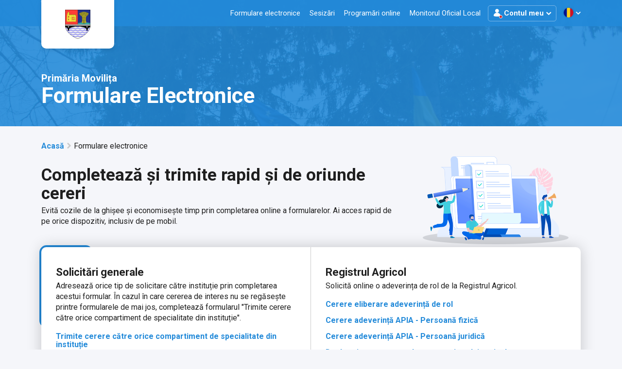

--- FILE ---
content_type: text/html; charset=utf-8
request_url: https://www.google.com/recaptcha/api2/anchor?ar=1&k=6LdFE-QZAAAAALX5Uke8mDjdMSp4D9LNHvU_InrK&co=aHR0cHM6Ly9tb3ZpbGl0YS5yZWdpc3RhLnJvOjQ0Mw..&hl=en&v=7gg7H51Q-naNfhmCP3_R47ho&size=invisible&anchor-ms=20000&execute-ms=15000&cb=sg6fe6smgk4r
body_size: 48293
content:
<!DOCTYPE HTML><html dir="ltr" lang="en"><head><meta http-equiv="Content-Type" content="text/html; charset=UTF-8">
<meta http-equiv="X-UA-Compatible" content="IE=edge">
<title>reCAPTCHA</title>
<style type="text/css">
/* cyrillic-ext */
@font-face {
  font-family: 'Roboto';
  font-style: normal;
  font-weight: 400;
  font-stretch: 100%;
  src: url(//fonts.gstatic.com/s/roboto/v48/KFO7CnqEu92Fr1ME7kSn66aGLdTylUAMa3GUBHMdazTgWw.woff2) format('woff2');
  unicode-range: U+0460-052F, U+1C80-1C8A, U+20B4, U+2DE0-2DFF, U+A640-A69F, U+FE2E-FE2F;
}
/* cyrillic */
@font-face {
  font-family: 'Roboto';
  font-style: normal;
  font-weight: 400;
  font-stretch: 100%;
  src: url(//fonts.gstatic.com/s/roboto/v48/KFO7CnqEu92Fr1ME7kSn66aGLdTylUAMa3iUBHMdazTgWw.woff2) format('woff2');
  unicode-range: U+0301, U+0400-045F, U+0490-0491, U+04B0-04B1, U+2116;
}
/* greek-ext */
@font-face {
  font-family: 'Roboto';
  font-style: normal;
  font-weight: 400;
  font-stretch: 100%;
  src: url(//fonts.gstatic.com/s/roboto/v48/KFO7CnqEu92Fr1ME7kSn66aGLdTylUAMa3CUBHMdazTgWw.woff2) format('woff2');
  unicode-range: U+1F00-1FFF;
}
/* greek */
@font-face {
  font-family: 'Roboto';
  font-style: normal;
  font-weight: 400;
  font-stretch: 100%;
  src: url(//fonts.gstatic.com/s/roboto/v48/KFO7CnqEu92Fr1ME7kSn66aGLdTylUAMa3-UBHMdazTgWw.woff2) format('woff2');
  unicode-range: U+0370-0377, U+037A-037F, U+0384-038A, U+038C, U+038E-03A1, U+03A3-03FF;
}
/* math */
@font-face {
  font-family: 'Roboto';
  font-style: normal;
  font-weight: 400;
  font-stretch: 100%;
  src: url(//fonts.gstatic.com/s/roboto/v48/KFO7CnqEu92Fr1ME7kSn66aGLdTylUAMawCUBHMdazTgWw.woff2) format('woff2');
  unicode-range: U+0302-0303, U+0305, U+0307-0308, U+0310, U+0312, U+0315, U+031A, U+0326-0327, U+032C, U+032F-0330, U+0332-0333, U+0338, U+033A, U+0346, U+034D, U+0391-03A1, U+03A3-03A9, U+03B1-03C9, U+03D1, U+03D5-03D6, U+03F0-03F1, U+03F4-03F5, U+2016-2017, U+2034-2038, U+203C, U+2040, U+2043, U+2047, U+2050, U+2057, U+205F, U+2070-2071, U+2074-208E, U+2090-209C, U+20D0-20DC, U+20E1, U+20E5-20EF, U+2100-2112, U+2114-2115, U+2117-2121, U+2123-214F, U+2190, U+2192, U+2194-21AE, U+21B0-21E5, U+21F1-21F2, U+21F4-2211, U+2213-2214, U+2216-22FF, U+2308-230B, U+2310, U+2319, U+231C-2321, U+2336-237A, U+237C, U+2395, U+239B-23B7, U+23D0, U+23DC-23E1, U+2474-2475, U+25AF, U+25B3, U+25B7, U+25BD, U+25C1, U+25CA, U+25CC, U+25FB, U+266D-266F, U+27C0-27FF, U+2900-2AFF, U+2B0E-2B11, U+2B30-2B4C, U+2BFE, U+3030, U+FF5B, U+FF5D, U+1D400-1D7FF, U+1EE00-1EEFF;
}
/* symbols */
@font-face {
  font-family: 'Roboto';
  font-style: normal;
  font-weight: 400;
  font-stretch: 100%;
  src: url(//fonts.gstatic.com/s/roboto/v48/KFO7CnqEu92Fr1ME7kSn66aGLdTylUAMaxKUBHMdazTgWw.woff2) format('woff2');
  unicode-range: U+0001-000C, U+000E-001F, U+007F-009F, U+20DD-20E0, U+20E2-20E4, U+2150-218F, U+2190, U+2192, U+2194-2199, U+21AF, U+21E6-21F0, U+21F3, U+2218-2219, U+2299, U+22C4-22C6, U+2300-243F, U+2440-244A, U+2460-24FF, U+25A0-27BF, U+2800-28FF, U+2921-2922, U+2981, U+29BF, U+29EB, U+2B00-2BFF, U+4DC0-4DFF, U+FFF9-FFFB, U+10140-1018E, U+10190-1019C, U+101A0, U+101D0-101FD, U+102E0-102FB, U+10E60-10E7E, U+1D2C0-1D2D3, U+1D2E0-1D37F, U+1F000-1F0FF, U+1F100-1F1AD, U+1F1E6-1F1FF, U+1F30D-1F30F, U+1F315, U+1F31C, U+1F31E, U+1F320-1F32C, U+1F336, U+1F378, U+1F37D, U+1F382, U+1F393-1F39F, U+1F3A7-1F3A8, U+1F3AC-1F3AF, U+1F3C2, U+1F3C4-1F3C6, U+1F3CA-1F3CE, U+1F3D4-1F3E0, U+1F3ED, U+1F3F1-1F3F3, U+1F3F5-1F3F7, U+1F408, U+1F415, U+1F41F, U+1F426, U+1F43F, U+1F441-1F442, U+1F444, U+1F446-1F449, U+1F44C-1F44E, U+1F453, U+1F46A, U+1F47D, U+1F4A3, U+1F4B0, U+1F4B3, U+1F4B9, U+1F4BB, U+1F4BF, U+1F4C8-1F4CB, U+1F4D6, U+1F4DA, U+1F4DF, U+1F4E3-1F4E6, U+1F4EA-1F4ED, U+1F4F7, U+1F4F9-1F4FB, U+1F4FD-1F4FE, U+1F503, U+1F507-1F50B, U+1F50D, U+1F512-1F513, U+1F53E-1F54A, U+1F54F-1F5FA, U+1F610, U+1F650-1F67F, U+1F687, U+1F68D, U+1F691, U+1F694, U+1F698, U+1F6AD, U+1F6B2, U+1F6B9-1F6BA, U+1F6BC, U+1F6C6-1F6CF, U+1F6D3-1F6D7, U+1F6E0-1F6EA, U+1F6F0-1F6F3, U+1F6F7-1F6FC, U+1F700-1F7FF, U+1F800-1F80B, U+1F810-1F847, U+1F850-1F859, U+1F860-1F887, U+1F890-1F8AD, U+1F8B0-1F8BB, U+1F8C0-1F8C1, U+1F900-1F90B, U+1F93B, U+1F946, U+1F984, U+1F996, U+1F9E9, U+1FA00-1FA6F, U+1FA70-1FA7C, U+1FA80-1FA89, U+1FA8F-1FAC6, U+1FACE-1FADC, U+1FADF-1FAE9, U+1FAF0-1FAF8, U+1FB00-1FBFF;
}
/* vietnamese */
@font-face {
  font-family: 'Roboto';
  font-style: normal;
  font-weight: 400;
  font-stretch: 100%;
  src: url(//fonts.gstatic.com/s/roboto/v48/KFO7CnqEu92Fr1ME7kSn66aGLdTylUAMa3OUBHMdazTgWw.woff2) format('woff2');
  unicode-range: U+0102-0103, U+0110-0111, U+0128-0129, U+0168-0169, U+01A0-01A1, U+01AF-01B0, U+0300-0301, U+0303-0304, U+0308-0309, U+0323, U+0329, U+1EA0-1EF9, U+20AB;
}
/* latin-ext */
@font-face {
  font-family: 'Roboto';
  font-style: normal;
  font-weight: 400;
  font-stretch: 100%;
  src: url(//fonts.gstatic.com/s/roboto/v48/KFO7CnqEu92Fr1ME7kSn66aGLdTylUAMa3KUBHMdazTgWw.woff2) format('woff2');
  unicode-range: U+0100-02BA, U+02BD-02C5, U+02C7-02CC, U+02CE-02D7, U+02DD-02FF, U+0304, U+0308, U+0329, U+1D00-1DBF, U+1E00-1E9F, U+1EF2-1EFF, U+2020, U+20A0-20AB, U+20AD-20C0, U+2113, U+2C60-2C7F, U+A720-A7FF;
}
/* latin */
@font-face {
  font-family: 'Roboto';
  font-style: normal;
  font-weight: 400;
  font-stretch: 100%;
  src: url(//fonts.gstatic.com/s/roboto/v48/KFO7CnqEu92Fr1ME7kSn66aGLdTylUAMa3yUBHMdazQ.woff2) format('woff2');
  unicode-range: U+0000-00FF, U+0131, U+0152-0153, U+02BB-02BC, U+02C6, U+02DA, U+02DC, U+0304, U+0308, U+0329, U+2000-206F, U+20AC, U+2122, U+2191, U+2193, U+2212, U+2215, U+FEFF, U+FFFD;
}
/* cyrillic-ext */
@font-face {
  font-family: 'Roboto';
  font-style: normal;
  font-weight: 500;
  font-stretch: 100%;
  src: url(//fonts.gstatic.com/s/roboto/v48/KFO7CnqEu92Fr1ME7kSn66aGLdTylUAMa3GUBHMdazTgWw.woff2) format('woff2');
  unicode-range: U+0460-052F, U+1C80-1C8A, U+20B4, U+2DE0-2DFF, U+A640-A69F, U+FE2E-FE2F;
}
/* cyrillic */
@font-face {
  font-family: 'Roboto';
  font-style: normal;
  font-weight: 500;
  font-stretch: 100%;
  src: url(//fonts.gstatic.com/s/roboto/v48/KFO7CnqEu92Fr1ME7kSn66aGLdTylUAMa3iUBHMdazTgWw.woff2) format('woff2');
  unicode-range: U+0301, U+0400-045F, U+0490-0491, U+04B0-04B1, U+2116;
}
/* greek-ext */
@font-face {
  font-family: 'Roboto';
  font-style: normal;
  font-weight: 500;
  font-stretch: 100%;
  src: url(//fonts.gstatic.com/s/roboto/v48/KFO7CnqEu92Fr1ME7kSn66aGLdTylUAMa3CUBHMdazTgWw.woff2) format('woff2');
  unicode-range: U+1F00-1FFF;
}
/* greek */
@font-face {
  font-family: 'Roboto';
  font-style: normal;
  font-weight: 500;
  font-stretch: 100%;
  src: url(//fonts.gstatic.com/s/roboto/v48/KFO7CnqEu92Fr1ME7kSn66aGLdTylUAMa3-UBHMdazTgWw.woff2) format('woff2');
  unicode-range: U+0370-0377, U+037A-037F, U+0384-038A, U+038C, U+038E-03A1, U+03A3-03FF;
}
/* math */
@font-face {
  font-family: 'Roboto';
  font-style: normal;
  font-weight: 500;
  font-stretch: 100%;
  src: url(//fonts.gstatic.com/s/roboto/v48/KFO7CnqEu92Fr1ME7kSn66aGLdTylUAMawCUBHMdazTgWw.woff2) format('woff2');
  unicode-range: U+0302-0303, U+0305, U+0307-0308, U+0310, U+0312, U+0315, U+031A, U+0326-0327, U+032C, U+032F-0330, U+0332-0333, U+0338, U+033A, U+0346, U+034D, U+0391-03A1, U+03A3-03A9, U+03B1-03C9, U+03D1, U+03D5-03D6, U+03F0-03F1, U+03F4-03F5, U+2016-2017, U+2034-2038, U+203C, U+2040, U+2043, U+2047, U+2050, U+2057, U+205F, U+2070-2071, U+2074-208E, U+2090-209C, U+20D0-20DC, U+20E1, U+20E5-20EF, U+2100-2112, U+2114-2115, U+2117-2121, U+2123-214F, U+2190, U+2192, U+2194-21AE, U+21B0-21E5, U+21F1-21F2, U+21F4-2211, U+2213-2214, U+2216-22FF, U+2308-230B, U+2310, U+2319, U+231C-2321, U+2336-237A, U+237C, U+2395, U+239B-23B7, U+23D0, U+23DC-23E1, U+2474-2475, U+25AF, U+25B3, U+25B7, U+25BD, U+25C1, U+25CA, U+25CC, U+25FB, U+266D-266F, U+27C0-27FF, U+2900-2AFF, U+2B0E-2B11, U+2B30-2B4C, U+2BFE, U+3030, U+FF5B, U+FF5D, U+1D400-1D7FF, U+1EE00-1EEFF;
}
/* symbols */
@font-face {
  font-family: 'Roboto';
  font-style: normal;
  font-weight: 500;
  font-stretch: 100%;
  src: url(//fonts.gstatic.com/s/roboto/v48/KFO7CnqEu92Fr1ME7kSn66aGLdTylUAMaxKUBHMdazTgWw.woff2) format('woff2');
  unicode-range: U+0001-000C, U+000E-001F, U+007F-009F, U+20DD-20E0, U+20E2-20E4, U+2150-218F, U+2190, U+2192, U+2194-2199, U+21AF, U+21E6-21F0, U+21F3, U+2218-2219, U+2299, U+22C4-22C6, U+2300-243F, U+2440-244A, U+2460-24FF, U+25A0-27BF, U+2800-28FF, U+2921-2922, U+2981, U+29BF, U+29EB, U+2B00-2BFF, U+4DC0-4DFF, U+FFF9-FFFB, U+10140-1018E, U+10190-1019C, U+101A0, U+101D0-101FD, U+102E0-102FB, U+10E60-10E7E, U+1D2C0-1D2D3, U+1D2E0-1D37F, U+1F000-1F0FF, U+1F100-1F1AD, U+1F1E6-1F1FF, U+1F30D-1F30F, U+1F315, U+1F31C, U+1F31E, U+1F320-1F32C, U+1F336, U+1F378, U+1F37D, U+1F382, U+1F393-1F39F, U+1F3A7-1F3A8, U+1F3AC-1F3AF, U+1F3C2, U+1F3C4-1F3C6, U+1F3CA-1F3CE, U+1F3D4-1F3E0, U+1F3ED, U+1F3F1-1F3F3, U+1F3F5-1F3F7, U+1F408, U+1F415, U+1F41F, U+1F426, U+1F43F, U+1F441-1F442, U+1F444, U+1F446-1F449, U+1F44C-1F44E, U+1F453, U+1F46A, U+1F47D, U+1F4A3, U+1F4B0, U+1F4B3, U+1F4B9, U+1F4BB, U+1F4BF, U+1F4C8-1F4CB, U+1F4D6, U+1F4DA, U+1F4DF, U+1F4E3-1F4E6, U+1F4EA-1F4ED, U+1F4F7, U+1F4F9-1F4FB, U+1F4FD-1F4FE, U+1F503, U+1F507-1F50B, U+1F50D, U+1F512-1F513, U+1F53E-1F54A, U+1F54F-1F5FA, U+1F610, U+1F650-1F67F, U+1F687, U+1F68D, U+1F691, U+1F694, U+1F698, U+1F6AD, U+1F6B2, U+1F6B9-1F6BA, U+1F6BC, U+1F6C6-1F6CF, U+1F6D3-1F6D7, U+1F6E0-1F6EA, U+1F6F0-1F6F3, U+1F6F7-1F6FC, U+1F700-1F7FF, U+1F800-1F80B, U+1F810-1F847, U+1F850-1F859, U+1F860-1F887, U+1F890-1F8AD, U+1F8B0-1F8BB, U+1F8C0-1F8C1, U+1F900-1F90B, U+1F93B, U+1F946, U+1F984, U+1F996, U+1F9E9, U+1FA00-1FA6F, U+1FA70-1FA7C, U+1FA80-1FA89, U+1FA8F-1FAC6, U+1FACE-1FADC, U+1FADF-1FAE9, U+1FAF0-1FAF8, U+1FB00-1FBFF;
}
/* vietnamese */
@font-face {
  font-family: 'Roboto';
  font-style: normal;
  font-weight: 500;
  font-stretch: 100%;
  src: url(//fonts.gstatic.com/s/roboto/v48/KFO7CnqEu92Fr1ME7kSn66aGLdTylUAMa3OUBHMdazTgWw.woff2) format('woff2');
  unicode-range: U+0102-0103, U+0110-0111, U+0128-0129, U+0168-0169, U+01A0-01A1, U+01AF-01B0, U+0300-0301, U+0303-0304, U+0308-0309, U+0323, U+0329, U+1EA0-1EF9, U+20AB;
}
/* latin-ext */
@font-face {
  font-family: 'Roboto';
  font-style: normal;
  font-weight: 500;
  font-stretch: 100%;
  src: url(//fonts.gstatic.com/s/roboto/v48/KFO7CnqEu92Fr1ME7kSn66aGLdTylUAMa3KUBHMdazTgWw.woff2) format('woff2');
  unicode-range: U+0100-02BA, U+02BD-02C5, U+02C7-02CC, U+02CE-02D7, U+02DD-02FF, U+0304, U+0308, U+0329, U+1D00-1DBF, U+1E00-1E9F, U+1EF2-1EFF, U+2020, U+20A0-20AB, U+20AD-20C0, U+2113, U+2C60-2C7F, U+A720-A7FF;
}
/* latin */
@font-face {
  font-family: 'Roboto';
  font-style: normal;
  font-weight: 500;
  font-stretch: 100%;
  src: url(//fonts.gstatic.com/s/roboto/v48/KFO7CnqEu92Fr1ME7kSn66aGLdTylUAMa3yUBHMdazQ.woff2) format('woff2');
  unicode-range: U+0000-00FF, U+0131, U+0152-0153, U+02BB-02BC, U+02C6, U+02DA, U+02DC, U+0304, U+0308, U+0329, U+2000-206F, U+20AC, U+2122, U+2191, U+2193, U+2212, U+2215, U+FEFF, U+FFFD;
}
/* cyrillic-ext */
@font-face {
  font-family: 'Roboto';
  font-style: normal;
  font-weight: 900;
  font-stretch: 100%;
  src: url(//fonts.gstatic.com/s/roboto/v48/KFO7CnqEu92Fr1ME7kSn66aGLdTylUAMa3GUBHMdazTgWw.woff2) format('woff2');
  unicode-range: U+0460-052F, U+1C80-1C8A, U+20B4, U+2DE0-2DFF, U+A640-A69F, U+FE2E-FE2F;
}
/* cyrillic */
@font-face {
  font-family: 'Roboto';
  font-style: normal;
  font-weight: 900;
  font-stretch: 100%;
  src: url(//fonts.gstatic.com/s/roboto/v48/KFO7CnqEu92Fr1ME7kSn66aGLdTylUAMa3iUBHMdazTgWw.woff2) format('woff2');
  unicode-range: U+0301, U+0400-045F, U+0490-0491, U+04B0-04B1, U+2116;
}
/* greek-ext */
@font-face {
  font-family: 'Roboto';
  font-style: normal;
  font-weight: 900;
  font-stretch: 100%;
  src: url(//fonts.gstatic.com/s/roboto/v48/KFO7CnqEu92Fr1ME7kSn66aGLdTylUAMa3CUBHMdazTgWw.woff2) format('woff2');
  unicode-range: U+1F00-1FFF;
}
/* greek */
@font-face {
  font-family: 'Roboto';
  font-style: normal;
  font-weight: 900;
  font-stretch: 100%;
  src: url(//fonts.gstatic.com/s/roboto/v48/KFO7CnqEu92Fr1ME7kSn66aGLdTylUAMa3-UBHMdazTgWw.woff2) format('woff2');
  unicode-range: U+0370-0377, U+037A-037F, U+0384-038A, U+038C, U+038E-03A1, U+03A3-03FF;
}
/* math */
@font-face {
  font-family: 'Roboto';
  font-style: normal;
  font-weight: 900;
  font-stretch: 100%;
  src: url(//fonts.gstatic.com/s/roboto/v48/KFO7CnqEu92Fr1ME7kSn66aGLdTylUAMawCUBHMdazTgWw.woff2) format('woff2');
  unicode-range: U+0302-0303, U+0305, U+0307-0308, U+0310, U+0312, U+0315, U+031A, U+0326-0327, U+032C, U+032F-0330, U+0332-0333, U+0338, U+033A, U+0346, U+034D, U+0391-03A1, U+03A3-03A9, U+03B1-03C9, U+03D1, U+03D5-03D6, U+03F0-03F1, U+03F4-03F5, U+2016-2017, U+2034-2038, U+203C, U+2040, U+2043, U+2047, U+2050, U+2057, U+205F, U+2070-2071, U+2074-208E, U+2090-209C, U+20D0-20DC, U+20E1, U+20E5-20EF, U+2100-2112, U+2114-2115, U+2117-2121, U+2123-214F, U+2190, U+2192, U+2194-21AE, U+21B0-21E5, U+21F1-21F2, U+21F4-2211, U+2213-2214, U+2216-22FF, U+2308-230B, U+2310, U+2319, U+231C-2321, U+2336-237A, U+237C, U+2395, U+239B-23B7, U+23D0, U+23DC-23E1, U+2474-2475, U+25AF, U+25B3, U+25B7, U+25BD, U+25C1, U+25CA, U+25CC, U+25FB, U+266D-266F, U+27C0-27FF, U+2900-2AFF, U+2B0E-2B11, U+2B30-2B4C, U+2BFE, U+3030, U+FF5B, U+FF5D, U+1D400-1D7FF, U+1EE00-1EEFF;
}
/* symbols */
@font-face {
  font-family: 'Roboto';
  font-style: normal;
  font-weight: 900;
  font-stretch: 100%;
  src: url(//fonts.gstatic.com/s/roboto/v48/KFO7CnqEu92Fr1ME7kSn66aGLdTylUAMaxKUBHMdazTgWw.woff2) format('woff2');
  unicode-range: U+0001-000C, U+000E-001F, U+007F-009F, U+20DD-20E0, U+20E2-20E4, U+2150-218F, U+2190, U+2192, U+2194-2199, U+21AF, U+21E6-21F0, U+21F3, U+2218-2219, U+2299, U+22C4-22C6, U+2300-243F, U+2440-244A, U+2460-24FF, U+25A0-27BF, U+2800-28FF, U+2921-2922, U+2981, U+29BF, U+29EB, U+2B00-2BFF, U+4DC0-4DFF, U+FFF9-FFFB, U+10140-1018E, U+10190-1019C, U+101A0, U+101D0-101FD, U+102E0-102FB, U+10E60-10E7E, U+1D2C0-1D2D3, U+1D2E0-1D37F, U+1F000-1F0FF, U+1F100-1F1AD, U+1F1E6-1F1FF, U+1F30D-1F30F, U+1F315, U+1F31C, U+1F31E, U+1F320-1F32C, U+1F336, U+1F378, U+1F37D, U+1F382, U+1F393-1F39F, U+1F3A7-1F3A8, U+1F3AC-1F3AF, U+1F3C2, U+1F3C4-1F3C6, U+1F3CA-1F3CE, U+1F3D4-1F3E0, U+1F3ED, U+1F3F1-1F3F3, U+1F3F5-1F3F7, U+1F408, U+1F415, U+1F41F, U+1F426, U+1F43F, U+1F441-1F442, U+1F444, U+1F446-1F449, U+1F44C-1F44E, U+1F453, U+1F46A, U+1F47D, U+1F4A3, U+1F4B0, U+1F4B3, U+1F4B9, U+1F4BB, U+1F4BF, U+1F4C8-1F4CB, U+1F4D6, U+1F4DA, U+1F4DF, U+1F4E3-1F4E6, U+1F4EA-1F4ED, U+1F4F7, U+1F4F9-1F4FB, U+1F4FD-1F4FE, U+1F503, U+1F507-1F50B, U+1F50D, U+1F512-1F513, U+1F53E-1F54A, U+1F54F-1F5FA, U+1F610, U+1F650-1F67F, U+1F687, U+1F68D, U+1F691, U+1F694, U+1F698, U+1F6AD, U+1F6B2, U+1F6B9-1F6BA, U+1F6BC, U+1F6C6-1F6CF, U+1F6D3-1F6D7, U+1F6E0-1F6EA, U+1F6F0-1F6F3, U+1F6F7-1F6FC, U+1F700-1F7FF, U+1F800-1F80B, U+1F810-1F847, U+1F850-1F859, U+1F860-1F887, U+1F890-1F8AD, U+1F8B0-1F8BB, U+1F8C0-1F8C1, U+1F900-1F90B, U+1F93B, U+1F946, U+1F984, U+1F996, U+1F9E9, U+1FA00-1FA6F, U+1FA70-1FA7C, U+1FA80-1FA89, U+1FA8F-1FAC6, U+1FACE-1FADC, U+1FADF-1FAE9, U+1FAF0-1FAF8, U+1FB00-1FBFF;
}
/* vietnamese */
@font-face {
  font-family: 'Roboto';
  font-style: normal;
  font-weight: 900;
  font-stretch: 100%;
  src: url(//fonts.gstatic.com/s/roboto/v48/KFO7CnqEu92Fr1ME7kSn66aGLdTylUAMa3OUBHMdazTgWw.woff2) format('woff2');
  unicode-range: U+0102-0103, U+0110-0111, U+0128-0129, U+0168-0169, U+01A0-01A1, U+01AF-01B0, U+0300-0301, U+0303-0304, U+0308-0309, U+0323, U+0329, U+1EA0-1EF9, U+20AB;
}
/* latin-ext */
@font-face {
  font-family: 'Roboto';
  font-style: normal;
  font-weight: 900;
  font-stretch: 100%;
  src: url(//fonts.gstatic.com/s/roboto/v48/KFO7CnqEu92Fr1ME7kSn66aGLdTylUAMa3KUBHMdazTgWw.woff2) format('woff2');
  unicode-range: U+0100-02BA, U+02BD-02C5, U+02C7-02CC, U+02CE-02D7, U+02DD-02FF, U+0304, U+0308, U+0329, U+1D00-1DBF, U+1E00-1E9F, U+1EF2-1EFF, U+2020, U+20A0-20AB, U+20AD-20C0, U+2113, U+2C60-2C7F, U+A720-A7FF;
}
/* latin */
@font-face {
  font-family: 'Roboto';
  font-style: normal;
  font-weight: 900;
  font-stretch: 100%;
  src: url(//fonts.gstatic.com/s/roboto/v48/KFO7CnqEu92Fr1ME7kSn66aGLdTylUAMa3yUBHMdazQ.woff2) format('woff2');
  unicode-range: U+0000-00FF, U+0131, U+0152-0153, U+02BB-02BC, U+02C6, U+02DA, U+02DC, U+0304, U+0308, U+0329, U+2000-206F, U+20AC, U+2122, U+2191, U+2193, U+2212, U+2215, U+FEFF, U+FFFD;
}

</style>
<link rel="stylesheet" type="text/css" href="https://www.gstatic.com/recaptcha/releases/7gg7H51Q-naNfhmCP3_R47ho/styles__ltr.css">
<script nonce="2rE3ra78fYUX3mOrmMsoWQ" type="text/javascript">window['__recaptcha_api'] = 'https://www.google.com/recaptcha/api2/';</script>
<script type="text/javascript" src="https://www.gstatic.com/recaptcha/releases/7gg7H51Q-naNfhmCP3_R47ho/recaptcha__en.js" nonce="2rE3ra78fYUX3mOrmMsoWQ">
      
    </script></head>
<body><div id="rc-anchor-alert" class="rc-anchor-alert"></div>
<input type="hidden" id="recaptcha-token" value="[base64]">
<script type="text/javascript" nonce="2rE3ra78fYUX3mOrmMsoWQ">
      recaptcha.anchor.Main.init("[\x22ainput\x22,[\x22bgdata\x22,\x22\x22,\[base64]/[base64]/bmV3IFpbdF0obVswXSk6Sz09Mj9uZXcgWlt0XShtWzBdLG1bMV0pOks9PTM/bmV3IFpbdF0obVswXSxtWzFdLG1bMl0pOks9PTQ/[base64]/[base64]/[base64]/[base64]/[base64]/[base64]/[base64]/[base64]/[base64]/[base64]/[base64]/[base64]/[base64]/[base64]\\u003d\\u003d\x22,\[base64]\\u003d\\u003d\x22,\x22KMOxPUDDiyFSw4NBwqzDusKPT2zCnHBxGsOBwqDDh8ObXcO+w4zCjEnDoysFT8KEVAttU8KqScKkwp48w6szwpPCpMKnw6LClFAYw5zCknFhVMOowqgCE8KsHFAzTsOCw7TDl8Okw5zCk2LCkMKUwpfDp1DDmEPDsBHDq8KOPEXDnyLCjwHDkid/wr1VwqV2wrDDpz0HwqjCtUFPw7vDsy7Ck0fCojDDpMKSw7M1w7jDosKvPgzCrnvDpQdKNELDuMORwofChMOgF8KIw7cnwpbDoQQ3w5HCgGlDbMK0w4fCmMKqIsKKwoI+wqLDqsO/SMK8wpnCvD/CvMORIXZKMRV9w7/CgQXCgsKSwr5ow43CrcKxwqPCt8KRw7E1KigUwowGwrZJGAosQcKyI3bCpwlZWcO3wrgZw5BVwpvCtzjCisKiMH3DpcKTwrBsw7U0DsOSwqfCoXZOC8KMwqJjfGfCpDt2w5/DtwDDtMKbCcKFCsKaF8ONw7giwo3Ct8OEOMOewofCmMOXWkQ3woYowp3Dl8OBRcO9wqV5wpXDoMKOwqUsYV/[base64]/CcOkeFQ0wq7Cqko+w6YewrESwpvCqCLDqcKgCsKvw7wCVDIaEcORS8KRCnTCpHFjw7MUX3tzw7zCkcKUflDCkWjCp8KQO2TDpMO9TC9iE8K4w73CnDR+w7LDnsKLw7/Cpk8lb8Oofx0Wch0Jw5w/c1Z6cMKyw49HPWhud3PDhcKtw4LCrcK4w6t2fQguwoLCgjrCljvDrcOLwqwKPMOlEUdNw51QHMKdwpguIcOww40uwr/DmUzCksO6A8OCX8K9HMKSccK9fcOiwrw7NRLDg0zDlBgCwqJRwpI3AVQkHMKmFcORGcO+TMO8ZsO4wrnCgV/[base64]/PcOpw4NHDVrCpj5WXFoMw7XDnsOdwpjDnFPDhBVvCcK0fWo9wqzDo2pVw7TDnETCjWBgwrTChQUoKyTDkHFuwozDpEDCgcKlw5wlYMK/wqZ/[base64]/[base64]/CvsK8YsKOw6Adw4YWGcOJBMKKwrnDkMKTU3hPw4XChG8Ld059VMKRbiBGwqTDo0HDgF9gSsKXR8K+biLCsmTDj8OVw6/[base64]/DukvDhU7CuMKkFcKIMz3Co8K+I1/CvsKZOMOjw4Mbw4VIXEIiw4gbFwjCpcK8w7zDnnFswoRjRsKvFsOrMcKzwrEbJENbw4XDocK0W8Kgw4PCp8OxcW17RcK2w5XDhsK5w4jCgMKHP0jCrcOXw5nCkGHDkAHDuyEtejLDgsOjwq4JLMKqw5RgH8O1csOSw50xZn3Cpy/CsHnDpU/DucO7KSXDsgUxw7HDgCjCn8OrAjRlw7nCoMKhw4w9w6tQJHp3fjtfLsOAw7EZwqomw6jDhnJzwrEIwqg6wrg4wqXCssKTNcOAI0pOJcKTwrhSbcO0w5XDhsObw7hhJMOYwqlfL1tTVsOgbU/Co8KywqBywoBbw5LDgMOUAMKAM23DpMOmw6klN8OiaRlVAMOPQw0PD0NqXsKiQnXCtTvCgShVBWfCrHcrwopSwqYWw77Cl8KGwoTCp8KlQMKbBm/DtHHDlx0tPMOAbsKrQQE7w7HDuQJlYsKfw5tUw68bwq1yw61Lw7nDqcKcXcKjXsKhXE4Kw7dDw4c3w5LDs1gdHF3DuldLFmxnwqJ9KABzwq1ifl7Dq8OcMVwjEEwpw5nCqzdgR8KKw5clw7HCsMKuMwtmw4/DjGdSw7ogO2LClFczO8OAw480w7/[base64]/Cjjccw7XDiMKRasKww6/CocK8w5HCgUHDqy4gPMO4KXbCpljDu1UAPsKhJhc5w5UQSS17HcKGwq7ClcOiIsOpw5XDrAcSwq4nw7/CuwfDlsKZwoJGwpDCuCLDr0HCi0x+fcK9OnrCkVPCjG7DqsKpw4Nrw47DgsO4MAvDvgt/[base64]/CpsKrKhlPQsK8OT3CmHfClUF2CxkZw7TDrcKFw5PCgEPDpcOowokbIMK+w7/CjRbCgcOMTcKfw5kwIMKxwonDuk7DgBTCssKiwpDDnUbDn8KWUsO3w6LCqG40RsOuwpp7asOFXzBxcsK2w7YOwrN9w6HDmVkhwoTDhmpiNGF6cMOyGRIoS3/DtUMIDChTIgkTaifDqzXDvxDDnD/CtMKkLRvDhjzCsy1mw47Dky0fwpgVw6TDs1/DlX1dUkPCnmYgwprDpFfCpsOrKjjCvllKw68hB2HDgcOtw7tLw7zDvxBxIlgRwps/C8KMRXPCssOjw7sEbcKmNsKSw7kiwox6wolAw4jChsKjdhfCtgLCocOCbMKfw70zw5vCk8Kfw5vDug7CvXbCmD09GcKtw6kiwr4IwpBaesO+BMOWw47DisKsbyvCkgLDpcOjw43CgEDCg8KCwqFgwq1OwoE/wrNPasO8WnfCkMORRE9MIsKew6hfUWs/w5olwrfDr2ljWMOTwrB4w4pxMsOsdsK3wpfDkMKQdmXCtQzCsV/[base64]/[base64]/w53CikHCoyzCpMOrw6HDoMK7TjTCkBzCj30vw7A4w5ceLRIKw7PDlsKtFllOUMOfw5NgMH4Gwpp0Hi/ClktXQ8ObwrguwrwGOMOiacKRXx01w47CrDVSLSNmWsOmw7cmLMKZw5LCiAIFwr3DncOgw7NWw4tvwojDk8KRwrPCq8OqPEfDkMKSwq1kwrNKwqZkw7AHYMKPbcOBw40Iw68lOw3CpUHCmcKJc8OTTDotwrA1QMKPXQ7CqnYvYsOiLcK7bsKnWcOaw7rDjsO+w6/CjMKEIsO2fcOMw6/Crlshwr7DrDbDtcKsYEXChAkON8O6esO/[base64]/wqp4w68PcFkEw5bDgMOtw6fCjMK5wr9EaFIpw5YAdnPCvcKlwqTCl8KAw78cw68YWGYQCystU1ZIw6ZkwpTCm8K6wqbCugrDssKUwr3DmWF/w5Qxw6xewozCiy/ChcK7wrnCjMOEw4bDogh/[base64]/[base64]/Cp0TDiXHDgTnDri3CrsK9cMOnw5c0wrbDql/Dl8KWwrZxwoHDjMO5IlNOBsKWCcKswpldwqAww7U7K2XDhgbDisOmARvCvcOQOU5Fw7NXNcKsw64awo04ckFLw57DiQ3CoiTCosKGQcOUPUzChyxqZ8Odw7nCjcO9w7HCjQtCeQbDjXfDj8OVw5nDkn/CngzCj8KCXj/DlXHDj3jDuCPDkmLDnMKdw6BHcMOidE3CmixERh3DmMOew5Mnw6s0QcOxw5JzwoTCmsKHw4dwwqnCl8Knw77DqjvDvx1xw73Dqg/Cv1wsT1YwaVYGw44/bcO+w6Jvw7phw4PDt1LDsCxREnk9wozCiMO2fDUEwonCpsOxw6DCg8KZA3bCtcOAFUXCm2nDh2LCsMO+wqvDridrw7QbdR0SO8KGPi/Do0Q9U0jDscKVwoHDvsKteh/[base64]/CrRIXfsKjZW1NOTUAPcKFUWleY8ODJsKMB1nDp8KDNEzDksK5w4lVRVbDoMO/w63DnhLDomvDnl5ow5XCmsKbF8OCaMKCfnLDpMOKeMOKwq3CgzfCpD9cwp/DrsKSw57CuTfDhwPDnsOvG8KAOWlHNMK0wprDtMK2wqAcw4bDj8O/SMOHw5dIwqhFbD3DqcKkw5IZcwVqw5h6DwLDpCTCiFrCgg96wqcjSMO/w77DpTJLw7xyN27CsjzCu8KqQGpbw6YdQsKZwo0uB8Kiw44LPFjCv0jDuT9zwrHDrsKHw6ggw7tOJx/DgsObw7TDmzYbwojCugrDmcOgAHgCw51vDMOFw6xzOcOTacKpesKYwrTCuMO6woIOOMOSw7IlFj7CtCMXMlDDvwkWRMKABsOPDi4ww51fwqDDhsOkaMO1w7/DuMOMVcOPcMOtWMK6wr/CjG/[base64]/DtWTDtcO/QMKiSsO3PgvDtMKzwpx1JXbDu1ZCw4hGw6LDgGgVw4ohHHtiYB7DlQRKLcK1BsKGwrdqQ8Otw5LCpMOmwqE4NQfCp8Kcw43CicK2V8KDFg5gFVELwoI8w5Ixw4t9wqzCmjHCvsKzw6Iqwp5QB8OXKSHDoSxOwpbDhsOhwp/[base64]/DjxwewozDhsK3UgQMBMKyPEQxE8OIW3TDicKxw6bDsnhGPhUBw7TDnsOiw5ZIwp3DuFDCswp9w6nChiMQwq4EZiotKm/CkcKqw53CjcKUw7x1Ph7CswN2wp9hNsKnRsKXwqvCkiYlcTzClUbDklUrw7h3w43Duzl0VFpbE8KgwohGw6hSw7YTwr7Dk2/CrU/CqMKiwqXDujwqcsK1wr/[base64]/w5skfsKDX8KVw6/Cs3HDm1J3VCnCu2PCv8KQO8KfWRIlw6YvUj/[base64]/[base64]/[base64]/DqH7DncKQAFIswqhAw68cScO7woRHYEbCjVxcw6cZY8OUIXHCsRfDsDLCqXpmGMKsHMOSdcONCsO5bMODw6shJDFYJjjCqcOafynDosK4w6TDox/CrcOHw6FiZifDrWLCkUFkwoMKccKVB8OWwod7TWZDQsOQwpd4IsKWV1nDgT3DuAh7UjUOOcOmwq9/JMK7w6Riw6g2w5HChA58wqJvBQTDi8O/LcOyIC/Dr01mCFXDhlDCh8OiDcO2MSc6FVLDvcOpwq/[base64]/DinNMw6nCuA1ZwofDqsOMIsOVeMOPPSzDjXbDjsOwFMObwq12w6jCsMKzwqrDqQ4qOMOpDRjCryzCinjCrjbDpH0BwpgfX8KVw6jDnsKUwooYZm/Cl3tHOXrDl8OjYMOYZWhlw4U3AMOXW8OXw4nCiMORO1DDhcKtwqzCrHZDw6HDvMOwScKSDcOaMDHDt8OrfcOZLAwPw71NwobDjsKnfsOIMMObwp/CuCrChEkhw7PDnR3CqyxqwojChi8Ow7hfBGMZw6Mkw6tLGErDmgzCvsKCw63Co2PCs8KkKsOwMU1zMMKQPsOGwrPCsXLCmMKPFcKoK2PCq8K6wofCssKSDxLCv8OVeMKdwp9AwoPDn8O4wrHCvcOtdzLCgXnCk8KJw7IEw5jCr8KuJTQqP2hUwpXCq1FMBz/ChB9HwrDDrMKiw59FEsOfw6drwpBRwrgRSiTCsMKHw61HTcKOwpwkH8K3wpRawr7CmwpdPcK6wofCicOuw55ewpHDshjDkCQTCQxkTWvDvsKpw6AcQV8/w7/DisKEw4rCj2HCicOQdUEawprDs08vNsKywpLCv8OraMO2Q8Otwo3Do3d1AmjDhzbDm8OSwrTDuUrCi8OpCibCicORwosVA2/[base64]/[base64]/DiRx8cHDCvsK5w6BMXMKjwrxcwqUKBsO3aRoHG8Ocw6lJH39awp8ZQcOJwoMJwqN6D8OyR0TDi8OXwrgXwonDlMKXEMKiwrcVQsK0aQTCpUDCpRvCoFRKwpEgRA0NZB/DoyoQGMONwoBfw7bCs8OwwqXCuW1GJcOdZcK8Ul4jUMOmw5s3wqzCmjVRwqgQwp5GwpzCvjF8Dy5bPsKlwqTDsxLCm8KRwoPCjDPCi1zDhEE/woDDjj0Hw6fDjjpbX8OYMXUDE8KdYMKXKgLDs8KqEMOKwo/Dn8KmJAxvw7JQYTlVw7pXw4rCuMORw7vDojXDp8KSw4VKTMOAY3nCgMOFWk9iw7zCv2LCpcKrA8K8RVdQGibDtMOpw7/Dn2TClyLDl8Omw6kxdcKwwqzCqWbDjy0SwoJ1NsKqwqTCosKUw5TDuMOBfQ3DucKdFD/CsBxVPcKvw4kBKERgDBMXw6IXw5cwa3Q5wp/[base64]/eAIKw6cWw4LCmsKNMMK+XsOBwpUZB8OMwqZ+w47CmMO7w6NSw6tKw7XDmEAeGgjDr8O1IsK9wr3DlcK5CMKVcMOjFEDDiMKVw7vCkRd7w5LDosKyN8Kbw5gxH8OEw5rClThiEXQ/wolkYk7Dm2Viw5/CqMKMw4cywpjCksOTw4rCrsOHLTPCk1fCgVzDnMK0w51RWMKrWcKlwq9GPQ3CnHbCiHwww6RhBB7CscO5w5vDrwAMF35uwodewohUwqxIHWjDl2jDuHlpwoxcw4EPw4k7w7jDm3PDusKCw6DDv8KnVAI/w7fDthHDs8KTwpPCsDvCh2UlTCJgw57DtzfDnwlVMMOccMOow6ceNcOSw4TCnsKIOsOiDH9hKyICTsOATcK5wrZdG2nCtMOMwo8HJQVVw6sCX1/CjkDDm1thw47CnMK0FC3ChhoBAMOfZsOew47DjxESw6lyw67CjTBdCMOAwq/CgMOowpDDosKYwoB/PsKTwrwawqXDqSx4Vx4GL8KOw5PDgMKYwp3DmMOhJm0OUXxpLsKlwr5lw6tawqbDmcOJw7LCt01qw74vwoXDhsOqw4jCk8K5BiM9w4w2KgIywp/CsRwhwr9OwoHDucKRwrlOeVUlbMO8w40lwp0wZz1XdMO4w6MVJXUDeRrCqXLDkEIrw5jCgmDDi8OJPEBEPcK3wqnDsT7CoAoIIjbDqcK9wrg4wrx4O8KVwp/DtMK8wqzDucOowrDCpMOnCsOYwonClw3Cs8KLwpsrZsK3HX9fwo7CrcObw77CqgPDhmN+w53DmGobw6Rqw5nCk8OsGyTCm8OJw7JlwoTCo0UJRBjCskjDtMKhw5vCgMK6UsKaw4RvFMOuw4fCo8OLdD7DplPCvWx3wonDuy3Cu8KtIgdDK2/CqsOdAsKeVB7CkAzCg8OswrslwqHCoxHDlnR9w6PDimbCpirDosOJT8K3wqDDl1sKBFPDhWU9IMOSbcOwV3EQL1/CrFMxZnfCtxkdwqdAwqvChsKpcsKsw4bDmMOtwrrCgyUtJcKtHTbCkA4lw7rCpMKGcUUpTcKrwoEnw4kGCwPDgMKeFcKFY1vCvWzCpMKBw5VrbG5jelVqw5V0wqFswpHDr8Kuw6/CrQXCli9dVMKAw6w5czbDocOxwpBjNDJWwr8XUsKfWyDCjiliw7LDjRTCn0k5cWwPOAXDqwlxwrLDuMOwKRJ/PcK+wqtPSsKaw7XDmVUzIm8YS8O8bcKzwpzDusOKwohSw4TDgxLCuMKOwpU4w7Eqw6IeHkPDu0wMw6bCs2/DjsOWVMK/w5tnwprCvsKRSMO+YsKswqNmYm3Cklh3dcK4dMKEFsK/wrJTD0PCv8K/RsKrw77CpMO+wo8pDTdZw7/[base64]/CocO0NMO8BnNfLEwyaQXDmll6w67Cj1vDu8O5JRVQVMKjdlfDiyPCn0/DksO3DsKxbyTDpMKJXxzCtsKAPcONThrCr3LDvV/DtQ83L8Khwo12wrvCkMKNw5bDn3fCjWI1MBJba2hKbsK8F0B/[base64]/CpsKVw5zDjxU/IlZ7wrFeZ8KLwogswrLDsj7DllDDuFBFcSvCtsK2w6nDoMOcTArDgljDhF7Dpz/DjsKrH8OyV8O1wrZ9I8K6w6JGc8KLwpg5SMODw6xuIkRBejnCsMOVCkHCujvDqjXDgQvDkhdpNcKuORMxw5LCusK1w5NTwqZZMcOaXD/Dk3nCj8Kmw5wwWRnDtMO5wrIHQMO0wqXDiMKmRMOlwovCtwgWwojDpV5mZsOaw4bCgcOyHcKJMMOfw6o5Z8Klw7wCfsKmwp/DjyTDm8KidVvCmMKZZMO7dcO3w7rDoMOFQnzDpMONwrLCgsOwUsOtwoHDjcODw6d3wr0bIxUBw5gCVQY7BwHCnWbDuMOMQMKFWsOrwogmCMK+ScKLw6YOwovCqsKUw4/DqhLCtMOuTsKSRjFRaSbDscOMGMORw6PDl8KVwr53w63Dig86B1TCpiYEGV0NO1wMw7AgCsOGwpdqFg3CjgzDjcOcwpNSw6BdOMKHaETDrghwTcKwZgZHw5TCr8KSbsKVREt/w7RvE1zCicORRxHDmDoQwpfCpsKYw4gZw5PDhMKCZMO4cUbDkWvCjcOqwq/CvWIawrPDl8OXwrnDgzUmw7dHw7k2AsKbB8K3wprDkGVQw5gZwqjDtCQrwoPCjsKRcwDCvMOlA8OaWB5QfAjCtRFBw6HDtMOMa8KKwr7CqsOZUDEnw5xYwqZMcMOmCcK9EC5ZGMORTVtqw7ERAMOGw6HCk3Q0ScKPaMOrB8KfwrYwwqw/wofDoMOPw4XCugkPQC/Cn8Kow4Ikw5UOGQHDsDPDr8KTIB3DocKVwr/DuMK5wrTDjSwRQks3w41VwpzDnsKnwq0pLsOcwoLDqgB2wpzCu3bDrH/DtcKcw5AjwpAcZ3ZUw7RzPMKzwr4ubVXCjxXCgEB8w4tdwqNmFVbDmz/[base64]/[base64]/Djl7CucKHA8KDDsKrFMK8w5DCqsK0wrstw63DgkAVw4DDvR7CuWZhw4Q9DMKXLg/CgcOQwp7DgsOXT8KHUcK2MXMyw6RMw6AVK8OlwpLDiGfDjABZPcOLfsOgwo3CvsKtwqzCnsOOwqXCt8KpcsOCEQALDcOjDlfDocKVw78eV20JDEbCmcOrw4/[base64]/F8K+Wi3ChsOgHsORecKhwqJ6w7TCkV/[base64]/[base64]/XkZdPytPC0ECwrTDnFpbYMO+wrUvwqJjEMKjEcKHOsKlw6LDmsKiLMKxwrvCh8K0w6w+w7o/wq4YQMKwJB80wqTDgsOiwqnCgMOuwqnDlF/ChnPDsMOlwrEXwpTCvMKQbMOgw5txacOkwqfCjA0lE8KBw74tw6wxw4DDlsKJwppKRcKJUcK+wpDDtyXComjDjSZHRToHBnPClMKLRMO0C0RFNU3ClwB/Dis6w6M/IVDDqy4wLwXCrAxUwp51w5pDMcONR8Oywq/DpcO7ZcK9w7AhNhkAa8K7w6jDqMOwwohmw4g/w77DhcKFYcOMwrQsSsKGwqItw5XCisOaw5RkIMKeKsO3ZcOswoFUw5Y0wox+w4DCrzoew4XCisKrw4p2A8K6LyfCjMKyXybCjVvDiMOOwp/DsDMow6nCnsOQRsObSMOhwqEBbnx/w7PDvMO1wqUmaW/[base64]/w6I7C3PDvMKsw6TChMKyw7vDmcOUwonCmjzDghhKwq7Do8KPExMGSx7DjHpfwr3Cn8OIwq/CqHHCscKXw6Vtw4LCpsO3w5tDaMKAw5vDuRbDqh7DsHZCYRjDtGUdSwgpw6I2UcOyBxEPJlbDpcOrw4Muw6MFw43Cvh7Ck2bDvcKywpvCssK5w5AyD8OpTcOoK1ckI8K5w6DClSZvMmzDv8KvdXvCo8KvwoEgw4LCqD/[base64]/CsDjDvcOJJMO6GMKFN8Oww4fDvcKqwqHCuTzDjjAHPFF2dF7DlMOfHcO6LcKQF8Khwo45EF9cVnDCvAHCqXFdwoLDml5ne8KQwrTDisKIwoErw7UywoHCq8K3wqvCn8KcE8KRwozDicOqwpVYcCbCjcO1wq/[base64]/w48ew6hxwokpUncbwpRXwp91eXlRVRfCnzfDv8O9KzI0w79YShnCoy0LVsKVRMObw7DCiHTCjcKxwqzCmMONc8OoWRnDhiF7w7/DrHnDpMOWw68yworCv8KfHxvDvTYMwo/Dsw5dZA/DisOvwoElw63CikdIHMK3wrlNwpfDkcO/w5XDqVlVw6zCqcKdw78pwphGX8OUw5/CpsO5YMOpT8OvwoXCu8K0wq5pw6TCicOaw7NMKsOrQsOVccKfw4fCikrCg8ONBCnDkE3ClhYMwo7CsMOuDcOlwq0awpxwElIPwoolVcOBw5YpYDQZwr0jw6DDrnvCkMKWMX0Sw4LCii9oOsOLwqbDt8OUwprCh33DqsODGDZDwq7DjGBhHMO/wqNDw4/[base64]/[base64]/[base64]/Ctn0EQnU0w7LDm3PCqxF7W2FXdHgvR8Ovw7tqbi/Dq8KgwrMwwr0JXMKdDMKsDEJoA8O8wqFbwpJew4XDvcOQRMORN3zDgsO8KMK8wrrCjTlZw4PDuUrCjB/ChMODw6rDhMOMwocew489FCIfw4sPVBhrwp/DncOMLsK3wpHCosKow60jFsKQKBxww6A7I8K2w6kcw65DW8KYw7Vdw4QtwpvCpMKmKz/DmHHCucOlw77CnlVfA8OQw5PDtSg9Ol3DtU0Zw4ASC8OBw6djekfDrMKgFjQQw54+R8OCw5PDh8K5JMKzVsKEw6bDusKtcCIWw6s2JMK4UsOywpLCil7Ch8Ouw7fCtikuK8OJORnCoQYTw71ybmpSwqjDultDw7/DoMOBw44sVsKdwqHDgMK+AsOgwrLDrMO0wq/[base64]/DsGwbw63CoybCkA7DrzUEw4LDtsK4w79BSgLDohbCk8OOw4IYw4rDv8Kdw5PCuEjCvcO5wqfDrcOtw6pMOBDCt1/[base64]/DrHwZUlrDnHpxE3lzwp7Dn8KTUjh6w5c1w5N9wrLCjV3DrcK7BiTDuMOpw6NBwocawqJ9w5DCkwgaNcK6ZsKMwpdHw48lKcOwYww0CVXCmnfDqsO8w73Diy1cw7bClHPDhcOLV0vDlMOJDMKpw7shL33DuVA/SGrDssKtZ8KOw514wqkPcAdXwozCtcKzAMOew5kFwrPDt8KYCcOjCykOwqJ/aMOWwqjDmk3CisOsMsOTSWDCpCRgc8KXwpYEw6PChMO0JwlqE1R9w6t2w6kkNcKZw6EBw5bDkUlWw5rCi0lIw5LChhcDFMO4w57DrcOww7jDkC4OHnDCisKcYy9XesOlJCfCkVXCscOiciTCgC0dPATDuTjCj8O6wr/[base64]/DjRDDgg/DuMOzYyVbW8KGwq/Dn3HDlzLDosKJwrbCjMOEwpxrw5Z1AH/Dm1DCpw3DoCrDlyPDmsOXEMKEe8Ktw5LDgm0+YW7Ch8Ozw6Qtw5xlezXCkzQjRyJLw4dtM0xdw5oMw4nDosO3wqV5TMKKwoVDIWR/SFXDvsKgN8OOR8O7DHg1wq5jOMOObWdNwq1Lw6M3w5HDi8OxwrA9aD3DhMKPw6/[base64]/A8O+wqDDp0YtGAfDkMKUwo8KIsOpE3bCrsKKwqjCicK3w6xewolwGElXCQTCi13DrHPDvSnChsK0QcOmVMO7OErDgcORDzXDhW9dCFzDvsKnEcO1wpoLbnk9bsOtYMKrwrYacsKFw6PDvHgvJC3CmTN2woA/woHCjXLDqA1Gw4RlwpzCm3DCuMK+DcKqwqPCjgxgw7XDrFxObMKhfmojw6kSw7gCw5xTwpNScMOjCMOXSMKMScO9LcOSw4XDslXCsHrCo8KrwqTDn8KzX2fDgBAlwpvCpMO8wrHDjcKvTjtkwqZ3wrrDrRonBsONw6DCtQwZwrhMw6s4YcOLwqbDsEAvSUF/FMObOMOmwrRlB8OEWSvDisKoAsKMCMOnwrFRf8O2RcOww58WE0HCgXzDgEBEw4c+BFLCpcK7UcKmwqgPVMK2XsKwHEjCl8OsF8OUw4PCrsO+ZGcSw6ZRw7LDj0Fywp7DhRh7wrXCicKVE19Rfh8aHsKoC2nCvENsWCopKSbDqHbChcODGTI/[base64]/w7JGPMOGNU3DtMOrVgfCmmfDriE3RsO+w7Ytwp1Sw55Nw5d7w5dNw51QcEkmwoIIwrBPQxLDscKFEMK4eMKHIsKuUcOef2DCoiskw7AQcRbCl8OCKXgqZMKHcQnCgsOQQ8Odwq3Cv8KNfC/CkcKJDSvDmcO8wrPChsK0w7UsL8K8w7UtBgvDmjPDtB/DucOQXsOtfMO3URQEwq7DijYuwpbClgYIQ8OZw403JmMqwoHDocK6A8KvGicJcW7DkcK2w5dqw7HDqHHDiXbCrhzDpUBSwr7DosOXw7o3LcOCw7nCgsK8w4U/[base64]/wr3CqXPCqMKUw5bDiMOdEw0dfMOzcy/CvcKfwohUwpPCjMOFB8K9woPClMONwoYnX8K8w7EFRjHDvTkAYMKfwpnDuMOPw4kPAHnDqifCisObT03CmBJFRcKUEXTDgsOaYcOhHsOww7QaP8OxwoPDv8O7wrfDlwJYBBjDqQM3w7Bmw5kDH8KXwoHCqcOsw4Y9w47Ctwkow4PDh8KHwrrDukgpwolbwpV9HsK8w6/[base64]/DrgVCQcK8wqFRIgbCu2LDg8KgwqfDpMK/w5h3wrvCg3VhOcOYw5hpwqp9w5hdw5nCg8KHBsKkwpXDr8KjfUIcHADDmnRGVMK8wqs/X1M3R13DgkPDuMK/w7wMA8OCw5ECVMK5w6vDr8OdBsKxw60ww5hSw6nCjRLCkjfCjcKpFcKWWsO2wpPDn20DZHc2wqPCusOyZMOIwpRTO8OfexDClsOmw4HCvh7CtcO1w6zCr8OUTsKMTTRNT8KTBwUhwrVPwpnDnzVMwoNIw6hAc37DlcK/w5tWEcKJwonCmyFKLsOVw4XDqELCoTEEw4Qbw4o4NsKrQ0o/wqvDsMOID1JSw7cAw5zDrzRfw5fCsVVEaCHDqCseXMOqwofCgWM4A8OYUBYXH8OnMVoXw5LClsKcFzXDncO7woDDmhE7wq/DrMOrw7cGw7LDvcObCsOfDQFzwrbCrzzDjlxpwrTCkS0/wqTDucKWKgkENsO0eBpKdVPDv8KheMK3wo7DgMOhb0Azwp1DH8KEWMOyKsOMA8OsNcOFwr7DkMO8DXjCkDt6w53Cu8KCYsKbw6Zcw6HDpcOlBhhrasOrw7DCrsORZTA3TMOVwqN/w7rDnVvCgMOCwoMZUcONTsKjGsKpwpzCtsOmQE9/[base64]/[base64]/CuRIiWwvDkALCo3YJwqQQw4HCqSkQTcOXC8OwXMKIw7zDiU18MHTCl8OxwpstwqU+wofCtsOBwrlwawsYc8KPJ8KAwpV+wp1lw6tQEcK3woRKw60JwrYHw7nDgcOCJcOgAAJpw4XCmcOSGcO0Ej3CqsOsw7/[base64]/wrhjHkt2wroCLgovwpDCocOGAkjCg3lXCMKga1tqdcO/w4nCmsOkwq07V8OedGcVIMKoQMOdwr4YWMKkYxvCq8Oewp/DgMOZZMOSUQHCmMO1w7HCgmPCocKLw7xlwpk/woLDisKzw74XMjpUTMKYw4k+w67Cli8nwoUOdsOSwq4rwrMpGMOqVsOAw53DocOGX8KMwqhTw7vDtcK8YSoKMcOpDyjClcOqwqZlw5wVwoQewr7Dq8KnesKMw7zCiMKwwq43fmfDjsOdw7DCgMK6IQQXw4bDvsK5Bn/CosORwoXDoMOhwrfCpsOrwp0Nw4vCjcKuYMOqZ8OUHSLDik/CpsK/QWvCt8OKwpHDscOLL04RH2kBw5NlwrhUwohnw4hSBmPCumnDjBfCh34xd8O0CyobwrI2wpHDtRbCtMOowoJNYMKcEg/DsxfDgcKYfxbCrWvCrxcQT8OTVFUjRXbDhsOWw6kswoEJRsOcw7nCkEnDrsO6w7hywqHCkELCpSc1NE/CrUEkD8KGOcKBeMKUdsOZZsOtaGnDssOiEcKtw4TDqsKQDcKBw51mK13CsyDDjwvCnsOqw65ZIGnCsDTDhnpUwpdWw4lmw7h6SkB4woweFsO9w4Zbw7tSHETCkcOHw4LDvMO+wqcsOwzDnjALGsO0GcOGw5ULw6jDsMOYMMO/wpPDlWLDmTXCnkjCoFjDtMORV0fDjElMOiDDhcOywoLDscOmwpHCvMOxw5nDmEJKWj5lw5bDszMqVikvNkRqAcOKwr3DlkMgwp3CnCptw4NxcsK/[base64]/Cow7CtizDu8OXwrnClsOtUcKuccO5w68uF8OkC8Kbw5EDQX7DoUrChcOiw5/DomQBJMKtw6lFS184HBgNw5rDqHTCpGNzEnDDpgHDncKuw5PChsKVw4TCsDtOwoXCkQLDp8OcwobCvUsYw6UbcMOWw7PDlBoIwqLCt8K3woEvw4TDuzLDnUDDlTXCm8OPwpjCviXDjsOVYMORQBXDpcOqWMKHM2BWSsKJf8OPw7HCiMK2b8KxwoDDgcKjWcOvw6Zhw6/Cj8KSw7J9JmHCkcOdw7JeQsObcnfDrMO/LQbCr1Idd8OuR2PDtxNKKsO6FsK5XMKuUU0BXxI7w6DDkFldwowTLsOCw4zCncOpw7Nxw7J/woHCssODJ8Oww51qd13DrsO/OMO6wrQRw5Ucw6/DssK3wrcRworCusKtw79iw6HDn8KdwqjDkcKjw79VAmTDtMO1WcOjwr7DqgdywpLCnQt2w6gpw41BEcK1w7A8w6lww7bDjyZDwojCksKFZGDCiycnGQQnw717J8KkUCoYw5xCw6LCtcOCKcKaWcOeaQLDhcK/[base64]/AMOuwqE2woHDncOiCSoEYjbDuxdXw6TDr8KQI3kkwpxaFsKYw4TCh1PDnxEKw79SFMOTIMOQOSvDmzzDiMOHwpHDj8KWIxozakx1w6Qhw4wpw4HDtcOdAW7Cr8KVw7B3BSZ7w7Adw6fCmMOjw6AEGMO2w4TDphXDthVoKcOHwp9lCcKAbU3DjsKZw7NewqfCkMKWGx/[base64]/[base64]/b8Ocwp0yUFE1ZCLCsVXCjTHCqidqA27DkcKtwrTDn8OTMAjCij3CnMOBwrbDiCLDnMOZw78iex3CumtkEHrCgsKReEZ/w7jCpsKGa0hiacKVTXLDh8KOH23DsMKpwq9ZElsETcOmIsOOMDVBbGvDmnzCtBw8w73CkcK3wolOegDCpWoBDcKbw6DDrCrCg3PDmcKfbMOww6lCHsO0YnpKw6x5JcOeKBhGwo/DlEILU391w6DDuWcAwoENw6IYWUMMSsK4wqVjw4VnCcKsw59DAMKSB8KfLQfDrsKAXiFTwqPCqcO4YhwEAm/DksKpwrA4AzZhw4oIw7bDgMKlc8Otw6Y2wpXDtFfDkMKJwrnDpsOnUcOKZMKgw5vDgMK5FcKINcKFw7fDshDDgzrCtBNyS3XDtMOewqrDoAzCm8O/wrdxw7PCul0Gw6LDmgdhf8K9IlHDlUfDtw3DuyLCicKGw7w8B8KFYsOlK8KHFsOpwqPClsKww7xFw657w6x6fnnDm0rDusKWfMO6w6lSw7vCo37Do8ObDk00OcKOE8KKP3LCgsOqGRwfGcOVwpt0EnfDs0xIwpoSQ8KwIEcIw4/[base64]/DvkA9SH5fCcOdwqLCs1xNw6FrU8KgI8K/[base64]/[base64]/woQVwro8w5HCv8KfWC4wwr7CrMKcw5MDUVDDt8Obw6nCv2tDw4rDhcKwFBZNesOiUsOJw6fDlT/DqsOLwpHCj8O3Q8OzY8KZCMORw6HCi1LDp0p8wrrConxmCB9JwoYDR3EDwoXCrFTDn8KNUMKNbcOBLsOFwpXCtMO9RsO1wr/DucO3dsOkw67CgMKCIyXDlzTDrWDDqiJVa088wrvDtiHClMKTw6XCvcOJwq9jEsKjwqZlQG1ew6oqw5J6w6fDgmQRw5XCpUwSQsOxwpDCpsOEZ0LCq8OscsOXA8KtFiEndV3DtsK3S8KKwqVdw7zCtl0PwqEowonClsKEV0Fobj0qwpXDqSPCm1nCs1nDpMO9BcO/w4LDnyvDncOFRE/DkQYvwpVlecO8w67DhsOtFcKFwoTCiMOhXCfCiFHDjQjDvlLCsxwqw5ZfQcO+cMO5w7kOT8Knw63CpMKgw6wTOVHDtsORQkxYC8OYS8OgSgfCvHLDjMO1w7cdO2LDjxB8wqogD8OhVBtrwrfCgcOwNsKlwpjCiB1/K8K1WXs1ScKoUBzDpcKEZF7DqMOWwqNpU8OGw53Dt8KrZSZTbCPDnV84OMKGQCfDl8OOwpvDlMKUS8Oww4Z1McKWUcKfT0AUCBzDtQhBw5AVwp/Di8OdLsOfdcO2en1uYx/CujkFwq/Cp2jDrxpCSHMMw5B7BMOjw45ERAXCi8ObRcKTTcONb8KsSmEYUwLDtVPCvcOGf8K8J8O3w6rCjQ/[base64]/w7/CqMOOT8KwFw7Cly7Dj8Ohw45GS0AuWsKhw53CusKRwoRdw6Bfw6YpwrRIwrQXw49cDcK4CmswwqvCmcOyw5TCo8KYPkUwwp3DhMOOw7tFV37CjcOBwrctXsK5VRRTMcOcFSdxw7QnMMOwBCdTeMKYw4FZMMKvcxLCtG0/w61hw4LDmMOaw5HCp1vCj8KMMsKdwrPClsKRVhDDtsKYwqTDixXDtFUBw4/DhC9dw55UTy/CisKFwrXDmE3CqUnClMKRwo9vw6kPw444w7wfwpHDtxYrKMOlM8Oyw77Cngpuw4JdwoIhasOFwrzCkT7Ct8OBAMObU8K9woLCg1vDg1VEwoLCi8KNwoQBwokxw67CsMOTM13DimgOPRXCsmjChgbCjW5qOEDDq8KudQIlwq/CuWPCucOXHcKSTzQxcMOfXcKTw5XCuCzCrsKdFsOCw77CqcKSw7EcJUXCncK2w7xUw4HDnMO/FcKZWcKSwpTDiMK2wqBrbMOIOsOGYMKAwoJBw4YneBtjBBLDlMO/AWPCvcOpwolYwrLDncOqRT/DrVtMw6TCigQRb2wjfcO4SsKlWTByw5nDlydLwqvCm3NrOsKlNRLDq8Olwox5wox6wo0nw4PClcKCwr/Dh3bCnApNw5dwasOnaGnDm8OFCcO0KyrChhoRwqjDjD/DmsOhw6TDugJwGwbCn8KXw4FoLMK0wolawp/[base64]/wrJdEsKfwrfDpWTCgsOBwqAXw6BQW8OwN8KNYsKNW8KHQ8O3TmbDqUDDnMOQw4nDnwzCkw8hw4wBH0zDjcKMwq3Dj8O2ahbCnSHDp8O1w5XDoUs\\u003d\x22],null,[\x22conf\x22,null,\x226LdFE-QZAAAAALX5Uke8mDjdMSp4D9LNHvU_InrK\x22,0,null,null,null,0,[21,125,63,73,95,87,41,43,42,83,102,105,109,121],[-1442069,660],0,null,null,null,null,0,null,0,null,700,1,null,0,\[base64]/tzcYADoGZWF6dTZkEg4Iiv2INxgAOgVNZklJNBoZCAMSFR0U8JfjNw7/vqUGGcSdCRmc4owCGQ\\u003d\\u003d\x22,0,0,null,null,1,null,0,1],\x22https://movilita.regista.ro:443\x22,null,[3,1,1],null,null,null,1,3600,[\x22https://www.google.com/intl/en/policies/privacy/\x22,\x22https://www.google.com/intl/en/policies/terms/\x22],\x22ZSmtgud9wXKVfBuaTqv661yxFe6BhlQPmnkTriHaV3A\\u003d\x22,1,0,null,1,1765648037595,0,0,[46,134,40,48,242],null,[85,178,29],\x22RC-efnKdhutqCRZmA\x22,null,null,null,null,null,\x220dAFcWeA7ML801YHjt1Xi7-ndz089C_lOnpYZKmD2jt3e4WOxYkxFCw0znjhpt4huqG7xwSBiQrPDIW5xvFZWEYZKg9cehPHHUUA\x22,1765730837354]");
    </script></body></html>

--- FILE ---
content_type: text/css
request_url: https://movilita.regista.ro/build/css/style.ab1780ec.css
body_size: 69844
content:
@font-face{font-family:iconfont;src:url(/build/fonts/iconfont.5e7c4da0.eot);src:url(/build/fonts/iconfont.5e7c4da0.eot) format("embedded-opentype"),url(/build/fonts/iconfont.c5521048.woff) format("woff"),url(/build/fonts/iconfont.e95ad01e.ttf) format("truetype"),url(/build/images/iconfont.031e2566.svg) format("svg")}[class*=icon-]:before,[class^=icon-]:before{font-family:iconfont;font-style:normal;font-weight:1001;speak:none;-webkit-font-smoothing:antialiased;-moz-osx-font-smoothing:grayscale}.icon-add-circle:before{content:""}.icon-add-petition:before{content:""}.icon-add-pin:before{content:""}.icon-add:before{content:""}.icon-alert:before{content:""}.icon-appointment:before{content:""}.icon-arrow-bottom:before{content:""}.icon-arrow-down:before{content:""}.icon-arrow-left-alt:before{content:""}.icon-arrow-left:before{content:""}.icon-arrow-right-alt:before{content:""}.icon-arrow-right:before{content:""}.icon-arrow-top:before{content:""}.icon-arrow-up:before{content:""}.icon-big-check-mark:before{content:""}.icon-booking-n:before{content:""}.icon-booking:before{content:""}.icon-calendar:before{content:""}.icon-camera:before{content:""}.icon-central-account:before{content:""}.icon-check-mark:before{content:""}.icon-check-requests:before{content:""}.icon-check:before{content:""}.icon-checked:before{content:""}.icon-city-hall:before{content:""}.icon-clock:before{content:""}.icon-close:before{content:""}.icon-complaint:before{content:""}.icon-danger:before{content:""}.icon-details:before{content:""}.icon-done:before{content:""}.icon-download:before{content:""}.icon-edit:before{content:""}.icon-email-message:before{content:""}.icon-email-sent:before{content:""}.icon-email:before{content:""}.icon-email2:before{content:""}.icon-error:before{content:""}.icon-external-link:before{content:""}.icon-facebook:before{content:""}.icon-filters:before{content:""}.icon-financing:before{content:""}.icon-fine:before{content:""}.icon-form:before{content:""}.icon-forms:before{content:""}.icon-id:before{content:""}.icon-info:before{content:""}.icon-legend:before{content:""}.icon-link:before{content:""}.icon-lock:before{content:""}.icon-logged:before{content:""}.icon-logout:before{content:""}.icon-maps:before{content:""}.icon-not-found:before{content:""}.icon-official:before{content:""}.icon-online-account:before{content:""}.icon-online-form:before{content:""}.icon-online-forms:before{content:""}.icon-online-pay-n:before{content:""}.icon-online-pay:before{content:""}.icon-options:before{content:""}.icon-payment:before{content:""}.icon-phone-sms:before{content:""}.icon-phone:before{content:""}.icon-picture:before{content:""}.icon-pin-n:before{content:""}.icon-plus:before{content:""}.icon-question:before{content:""}.icon-right-arrow:before{content:""}.icon-search:before{content:""}.icon-separator:before{content:""}.icon-signature:before{content:""}.icon-sms:before{content:""}.icon-success:before{content:""}.icon-target:before{content:""}.icon-tick:before{content:""}.icon-two-arrows:before{content:""}.icon-upload:before{content:""}.icon-user:before{content:""}.icon-webcam:before{content:""}.icon-working:before{content:""}/*!
 * Bootstrap v5.1.3 (https://getbootstrap.com/)
 * Copyright 2011-2021 The Bootstrap Authors
 * Copyright 2011-2021 Twitter, Inc.
 * Licensed under MIT (https://github.com/twbs/bootstrap/blob/main/LICENSE)
 */:root{--bs-blue:#0d6efd;--bs-indigo:#6610f2;--bs-purple:#6f42c1;--bs-pink:#d63384;--bs-red:#dc3545;--bs-orange:#fd7e14;--bs-yellow:#ffc107;--bs-green:#198754;--bs-teal:#20c997;--bs-cyan:#0dcaf0;--bs-white:#fff;--bs-gray:#6c757d;--bs-gray-dark:#343a40;--bs-gray-100:#f8f9fa;--bs-gray-200:#e9ecef;--bs-gray-300:#dee2e6;--bs-gray-400:#ced4da;--bs-gray-500:#adb5bd;--bs-gray-600:#6c757d;--bs-gray-700:#495057;--bs-gray-800:#343a40;--bs-gray-900:#212529;--bs-primary:#0d6efd;--bs-secondary:#6c757d;--bs-success:#198754;--bs-info:#0dcaf0;--bs-warning:#ffc107;--bs-danger:#dc3545;--bs-light:#f8f9fa;--bs-dark:#212529;--bs-primary-rgb:13,110,253;--bs-secondary-rgb:108,117,125;--bs-success-rgb:25,135,84;--bs-info-rgb:13,202,240;--bs-warning-rgb:255,193,7;--bs-danger-rgb:220,53,69;--bs-light-rgb:248,249,250;--bs-dark-rgb:33,37,41;--bs-white-rgb:255,255,255;--bs-black-rgb:0,0,0;--bs-body-color-rgb:33,37,41;--bs-body-bg-rgb:255,255,255;--bs-font-sans-serif:system-ui,-apple-system,"Segoe UI",Roboto,"Helvetica Neue",Arial,"Noto Sans","Liberation Sans",sans-serif,"Apple Color Emoji","Segoe UI Emoji","Segoe UI Symbol","Noto Color Emoji";--bs-font-monospace:SFMono-Regular,Menlo,Monaco,Consolas,"Liberation Mono","Courier New",monospace;--bs-gradient:linear-gradient(180deg,hsla(0,0%,100%,0.15),hsla(0,0%,100%,0));--bs-body-font-family:var(--bs-font-sans-serif);--bs-body-font-size:1rem;--bs-body-font-weight:400;--bs-body-line-height:1.5;--bs-body-color:#212529;--bs-body-bg:#fff}*,:after,:before{box-sizing:border-box}@media (prefers-reduced-motion:no-preference){:root{scroll-behavior:smooth}}body{margin:0;font-family:var(--bs-body-font-family);font-size:var(--bs-body-font-size);font-weight:var(--bs-body-font-weight);line-height:var(--bs-body-line-height);color:var(--bs-body-color);text-align:var(--bs-body-text-align);background-color:var(--bs-body-bg);-webkit-text-size-adjust:100%;-webkit-tap-highlight-color:rgba(0,0,0,0)}hr{margin:1rem 0;color:inherit;background-color:currentColor;border:0;opacity:.25}hr:not([size]){height:1px}.h1,.h2,.h3,.h4,.h5,.h6,h1,h2,h3,h4,h5,h6{margin-top:0;margin-bottom:.5rem;font-weight:500;line-height:1.2}.h1,h1{font-size:calc(1.375rem + 1.5vw)}@media (min-width:1200px){.h1,h1{font-size:2.5rem}}.h2,h2{font-size:calc(1.325rem + .9vw)}@media (min-width:1200px){.h2,h2{font-size:2rem}}.h3,h3{font-size:calc(1.3rem + .6vw)}@media (min-width:1200px){.h3,h3{font-size:1.75rem}}.h4,h4{font-size:calc(1.275rem + .3vw)}@media (min-width:1200px){.h4,h4{font-size:1.5rem}}.h5,h5{font-size:1.25rem}.h6,h6{font-size:1rem}p{margin-top:0;margin-bottom:1rem}abbr[data-bs-original-title],abbr[title]{text-decoration:underline dotted;cursor:help;text-decoration-skip-ink:none}address{margin-bottom:1rem;font-style:normal;line-height:inherit}ol,ul{padding-left:2rem}dl,ol,ul{margin-top:0;margin-bottom:1rem}ol ol,ol ul,ul ol,ul ul{margin-bottom:0}dt{font-weight:700}dd{margin-bottom:.5rem;margin-left:0}blockquote{margin:0 0 1rem}b,strong{font-weight:bolder}.small,small{font-size:.875em}.mark,mark{padding:.2em;background-color:#fcf8e3}sub,sup{position:relative;font-size:.75em;line-height:0;vertical-align:baseline}sub{bottom:-.25em}sup{top:-.5em}a{color:#0d6efd;text-decoration:underline}a:hover{color:#0a58ca}a:not([href]):not([class]),a:not([href]):not([class]):hover{color:inherit;text-decoration:none}code,kbd,pre,samp{font-family:var(--bs-font-monospace);font-size:1em;direction:ltr;unicode-bidi:bidi-override}pre{display:block;margin-top:0;margin-bottom:1rem;overflow:auto;font-size:.875em}pre code{font-size:inherit;color:inherit;word-break:normal}code{font-size:.875em;color:#d63384;word-wrap:break-word}a>code{color:inherit}kbd{padding:.2rem .4rem;font-size:.875em;color:#fff;background-color:#212529;border-radius:.2rem}kbd kbd{padding:0;font-size:1em;font-weight:700}figure{margin:0 0 1rem}img,svg{vertical-align:middle}table{caption-side:bottom;border-collapse:collapse}caption{padding-top:.5rem;padding-bottom:.5rem;color:#6c757d;text-align:left}th{text-align:inherit;text-align:-webkit-match-parent}tbody,td,tfoot,th,thead,tr{border:0 solid;border-color:inherit}label{display:inline-block}button{border-radius:0}button:focus:not(:focus-visible){outline:0}button,input,optgroup,select,textarea{margin:0;font-family:inherit;font-size:inherit;line-height:inherit}button,select{text-transform:none}[role=button]{cursor:pointer}select{word-wrap:normal}select:disabled{opacity:1}[list]::-webkit-calendar-picker-indicator{display:none}[type=button],[type=reset],[type=submit],button{-webkit-appearance:button}[type=button]:not(:disabled),[type=reset]:not(:disabled),[type=submit]:not(:disabled),button:not(:disabled){cursor:pointer}::-moz-focus-inner{padding:0;border-style:none}textarea{resize:vertical}fieldset{min-width:0;padding:0;margin:0;border:0}legend{float:left;width:100%;padding:0;margin-bottom:.5rem;font-size:calc(1.275rem + .3vw);line-height:inherit}@media (min-width:1200px){legend{font-size:1.5rem}}legend+*{clear:left}::-webkit-datetime-edit-day-field,::-webkit-datetime-edit-fields-wrapper,::-webkit-datetime-edit-hour-field,::-webkit-datetime-edit-minute,::-webkit-datetime-edit-month-field,::-webkit-datetime-edit-text,::-webkit-datetime-edit-year-field{padding:0}::-webkit-inner-spin-button{height:auto}[type=search]{outline-offset:-2px;-webkit-appearance:textfield}::-webkit-search-decoration{-webkit-appearance:none}::-webkit-color-swatch-wrapper{padding:0}::file-selector-button{font:inherit}::-webkit-file-upload-button{font:inherit;-webkit-appearance:button}output{display:inline-block}iframe{border:0}summary{display:list-item;cursor:pointer}progress{vertical-align:baseline}[hidden]{display:none!important}.lead{font-size:1.25rem;font-weight:300}.display-1{font-size:calc(1.625rem + 4.5vw);font-weight:300;line-height:1.2}@media (min-width:1200px){.display-1{font-size:5rem}}.display-2{font-size:calc(1.575rem + 3.9vw);font-weight:300;line-height:1.2}@media (min-width:1200px){.display-2{font-size:4.5rem}}.display-3{font-size:calc(1.525rem + 3.3vw);font-weight:300;line-height:1.2}@media (min-width:1200px){.display-3{font-size:4rem}}.display-4{font-size:calc(1.475rem + 2.7vw);font-weight:300;line-height:1.2}@media (min-width:1200px){.display-4{font-size:3.5rem}}.display-5{font-size:calc(1.425rem + 2.1vw);font-weight:300;line-height:1.2}@media (min-width:1200px){.display-5{font-size:3rem}}.display-6{font-size:calc(1.375rem + 1.5vw);font-weight:300;line-height:1.2}@media (min-width:1200px){.display-6{font-size:2.5rem}}.list-inline,.list-unstyled{padding-left:0;list-style:none}.list-inline-item{display:inline-block}.list-inline-item:not(:last-child){margin-right:.5rem}.initialism{font-size:.875em;text-transform:uppercase}.blockquote{margin-bottom:1rem;font-size:1.25rem}.blockquote>:last-child{margin-bottom:0}.blockquote-footer{margin-top:-1rem;margin-bottom:1rem;font-size:.875em;color:#6c757d}.blockquote-footer:before{content:"\2014\00A0"}.img-fluid,.img-thumbnail{max-width:100%;height:auto}.img-thumbnail{padding:.25rem;background-color:#fff;border:1px solid #dee2e6;border-radius:.25rem}.figure{display:inline-block}.figure-img{margin-bottom:.5rem;line-height:1}.figure-caption{font-size:.875em;color:#6c757d}.container,.container-fluid,.container-lg,.container-md,.container-sm,.container-xl,.container-xxl{width:100%;padding-right:var(--bs-gutter-x,.75rem);padding-left:var(--bs-gutter-x,.75rem);margin-right:auto;margin-left:auto}@media (min-width:576px){.container,.container-sm{max-width:540px}}@media (min-width:768px){.container,.container-md,.container-sm{max-width:720px}}@media (min-width:992px){.container,.container-lg,.container-md,.container-sm{max-width:960px}}@media (min-width:1200px){.container,.container-lg,.container-md,.container-sm,.container-xl{max-width:1140px}}@media (min-width:1400px){.container,.container-lg,.container-md,.container-sm,.container-xl,.container-xxl{max-width:1320px}}.row{--bs-gutter-x:1.5rem;display:flex;flex-wrap:wrap;margin-top:calc(var(--bs-gutter-y)*-1);margin-right:calc(var(--bs-gutter-x)*-0.5);margin-left:calc(var(--bs-gutter-x)*-0.5)}.row>*{flex-shrink:0;width:100%;max-width:100%;padding-right:calc(var(--bs-gutter-x)*0.5);padding-left:calc(var(--bs-gutter-x)*0.5);margin-top:var(--bs-gutter-y)}.col{flex:1 0 0%}.row-cols-auto>*{flex:0 0 auto;width:auto}.row-cols-1>*{flex:0 0 auto;width:100%}.row-cols-2>*{flex:0 0 auto;width:50%}.row-cols-3>*{flex:0 0 auto;width:33.33333%}.row-cols-4>*{flex:0 0 auto;width:25%}.row-cols-5>*{flex:0 0 auto;width:20%}.row-cols-6>*{flex:0 0 auto;width:16.66667%}.col-auto{flex:0 0 auto;width:auto}.col-1{flex:0 0 auto;width:8.33333%}.col-2{flex:0 0 auto;width:16.66667%}.col-3{flex:0 0 auto;width:25%}.col-4{flex:0 0 auto;width:33.33333%}.col-5{flex:0 0 auto;width:41.66667%}.col-6{flex:0 0 auto;width:50%}.col-7{flex:0 0 auto;width:58.33333%}.col-8{flex:0 0 auto;width:66.66667%}.col-9{flex:0 0 auto;width:75%}.col-10{flex:0 0 auto;width:83.33333%}.col-11{flex:0 0 auto;width:91.66667%}.col-12{flex:0 0 auto;width:100%}.offset-1{margin-left:8.33333%}.offset-2{margin-left:16.66667%}.offset-3{margin-left:25%}.offset-4{margin-left:33.33333%}.offset-5{margin-left:41.66667%}.offset-6{margin-left:50%}.offset-7{margin-left:58.33333%}.offset-8{margin-left:66.66667%}.offset-9{margin-left:75%}.offset-10{margin-left:83.33333%}.offset-11{margin-left:91.66667%}.g-0,.gx-0{--bs-gutter-x:0}.g-0,.gy-0{--bs-gutter-y:0}.g-1,.gx-1{--bs-gutter-x:.25rem}.g-1,.gy-1{--bs-gutter-y:.25rem}.g-2,.gx-2{--bs-gutter-x:.5rem}.g-2,.gy-2{--bs-gutter-y:.5rem}.g-3,.gx-3{--bs-gutter-x:1rem}.g-3,.gy-3{--bs-gutter-y:1rem}.g-4,.gx-4{--bs-gutter-x:1.5rem}.g-4,.gy-4{--bs-gutter-y:1.5rem}.g-5,.gx-5{--bs-gutter-x:3rem}.g-5,.gy-5{--bs-gutter-y:3rem}@media (min-width:576px){.col-sm{flex:1 0 0%}.row-cols-sm-auto>*{flex:0 0 auto;width:auto}.row-cols-sm-1>*{flex:0 0 auto;width:100%}.row-cols-sm-2>*{flex:0 0 auto;width:50%}.row-cols-sm-3>*{flex:0 0 auto;width:33.33333%}.row-cols-sm-4>*{flex:0 0 auto;width:25%}.row-cols-sm-5>*{flex:0 0 auto;width:20%}.row-cols-sm-6>*{flex:0 0 auto;width:16.66667%}.col-sm-auto{flex:0 0 auto;width:auto}.col-sm-1{flex:0 0 auto;width:8.33333%}.col-sm-2{flex:0 0 auto;width:16.66667%}.col-sm-3{flex:0 0 auto;width:25%}.col-sm-4{flex:0 0 auto;width:33.33333%}.col-sm-5{flex:0 0 auto;width:41.66667%}.col-sm-6{flex:0 0 auto;width:50%}.col-sm-7{flex:0 0 auto;width:58.33333%}.col-sm-8{flex:0 0 auto;width:66.66667%}.col-sm-9{flex:0 0 auto;width:75%}.col-sm-10{flex:0 0 auto;width:83.33333%}.col-sm-11{flex:0 0 auto;width:91.66667%}.col-sm-12{flex:0 0 auto;width:100%}.offset-sm-0{margin-left:0}.offset-sm-1{margin-left:8.33333%}.offset-sm-2{margin-left:16.66667%}.offset-sm-3{margin-left:25%}.offset-sm-4{margin-left:33.33333%}.offset-sm-5{margin-left:41.66667%}.offset-sm-6{margin-left:50%}.offset-sm-7{margin-left:58.33333%}.offset-sm-8{margin-left:66.66667%}.offset-sm-9{margin-left:75%}.offset-sm-10{margin-left:83.33333%}.offset-sm-11{margin-left:91.66667%}.g-sm-0,.gx-sm-0{--bs-gutter-x:0}.g-sm-0,.gy-sm-0{--bs-gutter-y:0}.g-sm-1,.gx-sm-1{--bs-gutter-x:.25rem}.g-sm-1,.gy-sm-1{--bs-gutter-y:.25rem}.g-sm-2,.gx-sm-2{--bs-gutter-x:.5rem}.g-sm-2,.gy-sm-2{--bs-gutter-y:.5rem}.g-sm-3,.gx-sm-3{--bs-gutter-x:1rem}.g-sm-3,.gy-sm-3{--bs-gutter-y:1rem}.g-sm-4,.gx-sm-4{--bs-gutter-x:1.5rem}.g-sm-4,.gy-sm-4{--bs-gutter-y:1.5rem}.g-sm-5,.gx-sm-5{--bs-gutter-x:3rem}.g-sm-5,.gy-sm-5{--bs-gutter-y:3rem}}@media (min-width:768px){.col-md{flex:1 0 0%}.row-cols-md-auto>*{flex:0 0 auto;width:auto}.row-cols-md-1>*{flex:0 0 auto;width:100%}.row-cols-md-2>*{flex:0 0 auto;width:50%}.row-cols-md-3>*{flex:0 0 auto;width:33.33333%}.row-cols-md-4>*{flex:0 0 auto;width:25%}.row-cols-md-5>*{flex:0 0 auto;width:20%}.row-cols-md-6>*{flex:0 0 auto;width:16.66667%}.col-md-auto{flex:0 0 auto;width:auto}.col-md-1{flex:0 0 auto;width:8.33333%}.col-md-2{flex:0 0 auto;width:16.66667%}.col-md-3{flex:0 0 auto;width:25%}.col-md-4{flex:0 0 auto;width:33.33333%}.col-md-5{flex:0 0 auto;width:41.66667%}.col-md-6{flex:0 0 auto;width:50%}.col-md-7{flex:0 0 auto;width:58.33333%}.col-md-8{flex:0 0 auto;width:66.66667%}.col-md-9{flex:0 0 auto;width:75%}.col-md-10{flex:0 0 auto;width:83.33333%}.col-md-11{flex:0 0 auto;width:91.66667%}.col-md-12{flex:0 0 auto;width:100%}.offset-md-0{margin-left:0}.offset-md-1{margin-left:8.33333%}.offset-md-2{margin-left:16.66667%}.offset-md-3{margin-left:25%}.offset-md-4{margin-left:33.33333%}.offset-md-5{margin-left:41.66667%}.offset-md-6{margin-left:50%}.offset-md-7{margin-left:58.33333%}.offset-md-8{margin-left:66.66667%}.offset-md-9{margin-left:75%}.offset-md-10{margin-left:83.33333%}.offset-md-11{margin-left:91.66667%}.g-md-0,.gx-md-0{--bs-gutter-x:0}.g-md-0,.gy-md-0{--bs-gutter-y:0}.g-md-1,.gx-md-1{--bs-gutter-x:.25rem}.g-md-1,.gy-md-1{--bs-gutter-y:.25rem}.g-md-2,.gx-md-2{--bs-gutter-x:.5rem}.g-md-2,.gy-md-2{--bs-gutter-y:.5rem}.g-md-3,.gx-md-3{--bs-gutter-x:1rem}.g-md-3,.gy-md-3{--bs-gutter-y:1rem}.g-md-4,.gx-md-4{--bs-gutter-x:1.5rem}.g-md-4,.gy-md-4{--bs-gutter-y:1.5rem}.g-md-5,.gx-md-5{--bs-gutter-x:3rem}.g-md-5,.gy-md-5{--bs-gutter-y:3rem}}@media (min-width:992px){.col-lg{flex:1 0 0%}.row-cols-lg-auto>*{flex:0 0 auto;width:auto}.row-cols-lg-1>*{flex:0 0 auto;width:100%}.row-cols-lg-2>*{flex:0 0 auto;width:50%}.row-cols-lg-3>*{flex:0 0 auto;width:33.33333%}.row-cols-lg-4>*{flex:0 0 auto;width:25%}.row-cols-lg-5>*{flex:0 0 auto;width:20%}.row-cols-lg-6>*{flex:0 0 auto;width:16.66667%}.col-lg-auto{flex:0 0 auto;width:auto}.col-lg-1{flex:0 0 auto;width:8.33333%}.col-lg-2{flex:0 0 auto;width:16.66667%}.col-lg-3{flex:0 0 auto;width:25%}.col-lg-4{flex:0 0 auto;width:33.33333%}.col-lg-5{flex:0 0 auto;width:41.66667%}.col-lg-6{flex:0 0 auto;width:50%}.col-lg-7{flex:0 0 auto;width:58.33333%}.col-lg-8{flex:0 0 auto;width:66.66667%}.col-lg-9{flex:0 0 auto;width:75%}.col-lg-10{flex:0 0 auto;width:83.33333%}.col-lg-11{flex:0 0 auto;width:91.66667%}.col-lg-12{flex:0 0 auto;width:100%}.offset-lg-0{margin-left:0}.offset-lg-1{margin-left:8.33333%}.offset-lg-2{margin-left:16.66667%}.offset-lg-3{margin-left:25%}.offset-lg-4{margin-left:33.33333%}.offset-lg-5{margin-left:41.66667%}.offset-lg-6{margin-left:50%}.offset-lg-7{margin-left:58.33333%}.offset-lg-8{margin-left:66.66667%}.offset-lg-9{margin-left:75%}.offset-lg-10{margin-left:83.33333%}.offset-lg-11{margin-left:91.66667%}.g-lg-0,.gx-lg-0{--bs-gutter-x:0}.g-lg-0,.gy-lg-0{--bs-gutter-y:0}.g-lg-1,.gx-lg-1{--bs-gutter-x:.25rem}.g-lg-1,.gy-lg-1{--bs-gutter-y:.25rem}.g-lg-2,.gx-lg-2{--bs-gutter-x:.5rem}.g-lg-2,.gy-lg-2{--bs-gutter-y:.5rem}.g-lg-3,.gx-lg-3{--bs-gutter-x:1rem}.g-lg-3,.gy-lg-3{--bs-gutter-y:1rem}.g-lg-4,.gx-lg-4{--bs-gutter-x:1.5rem}.g-lg-4,.gy-lg-4{--bs-gutter-y:1.5rem}.g-lg-5,.gx-lg-5{--bs-gutter-x:3rem}.g-lg-5,.gy-lg-5{--bs-gutter-y:3rem}}@media (min-width:1200px){.col-xl{flex:1 0 0%}.row-cols-xl-auto>*{flex:0 0 auto;width:auto}.row-cols-xl-1>*{flex:0 0 auto;width:100%}.row-cols-xl-2>*{flex:0 0 auto;width:50%}.row-cols-xl-3>*{flex:0 0 auto;width:33.33333%}.row-cols-xl-4>*{flex:0 0 auto;width:25%}.row-cols-xl-5>*{flex:0 0 auto;width:20%}.row-cols-xl-6>*{flex:0 0 auto;width:16.66667%}.col-xl-auto{flex:0 0 auto;width:auto}.col-xl-1{flex:0 0 auto;width:8.33333%}.col-xl-2{flex:0 0 auto;width:16.66667%}.col-xl-3{flex:0 0 auto;width:25%}.col-xl-4{flex:0 0 auto;width:33.33333%}.col-xl-5{flex:0 0 auto;width:41.66667%}.col-xl-6{flex:0 0 auto;width:50%}.col-xl-7{flex:0 0 auto;width:58.33333%}.col-xl-8{flex:0 0 auto;width:66.66667%}.col-xl-9{flex:0 0 auto;width:75%}.col-xl-10{flex:0 0 auto;width:83.33333%}.col-xl-11{flex:0 0 auto;width:91.66667%}.col-xl-12{flex:0 0 auto;width:100%}.offset-xl-0{margin-left:0}.offset-xl-1{margin-left:8.33333%}.offset-xl-2{margin-left:16.66667%}.offset-xl-3{margin-left:25%}.offset-xl-4{margin-left:33.33333%}.offset-xl-5{margin-left:41.66667%}.offset-xl-6{margin-left:50%}.offset-xl-7{margin-left:58.33333%}.offset-xl-8{margin-left:66.66667%}.offset-xl-9{margin-left:75%}.offset-xl-10{margin-left:83.33333%}.offset-xl-11{margin-left:91.66667%}.g-xl-0,.gx-xl-0{--bs-gutter-x:0}.g-xl-0,.gy-xl-0{--bs-gutter-y:0}.g-xl-1,.gx-xl-1{--bs-gutter-x:.25rem}.g-xl-1,.gy-xl-1{--bs-gutter-y:.25rem}.g-xl-2,.gx-xl-2{--bs-gutter-x:.5rem}.g-xl-2,.gy-xl-2{--bs-gutter-y:.5rem}.g-xl-3,.gx-xl-3{--bs-gutter-x:1rem}.g-xl-3,.gy-xl-3{--bs-gutter-y:1rem}.g-xl-4,.gx-xl-4{--bs-gutter-x:1.5rem}.g-xl-4,.gy-xl-4{--bs-gutter-y:1.5rem}.g-xl-5,.gx-xl-5{--bs-gutter-x:3rem}.g-xl-5,.gy-xl-5{--bs-gutter-y:3rem}}@media (min-width:1400px){.col-xxl{flex:1 0 0%}.row-cols-xxl-auto>*{flex:0 0 auto;width:auto}.row-cols-xxl-1>*{flex:0 0 auto;width:100%}.row-cols-xxl-2>*{flex:0 0 auto;width:50%}.row-cols-xxl-3>*{flex:0 0 auto;width:33.33333%}.row-cols-xxl-4>*{flex:0 0 auto;width:25%}.row-cols-xxl-5>*{flex:0 0 auto;width:20%}.row-cols-xxl-6>*{flex:0 0 auto;width:16.66667%}.col-xxl-auto{flex:0 0 auto;width:auto}.col-xxl-1{flex:0 0 auto;width:8.33333%}.col-xxl-2{flex:0 0 auto;width:16.66667%}.col-xxl-3{flex:0 0 auto;width:25%}.col-xxl-4{flex:0 0 auto;width:33.33333%}.col-xxl-5{flex:0 0 auto;width:41.66667%}.col-xxl-6{flex:0 0 auto;width:50%}.col-xxl-7{flex:0 0 auto;width:58.33333%}.col-xxl-8{flex:0 0 auto;width:66.66667%}.col-xxl-9{flex:0 0 auto;width:75%}.col-xxl-10{flex:0 0 auto;width:83.33333%}.col-xxl-11{flex:0 0 auto;width:91.66667%}.col-xxl-12{flex:0 0 auto;width:100%}.offset-xxl-0{margin-left:0}.offset-xxl-1{margin-left:8.33333%}.offset-xxl-2{margin-left:16.66667%}.offset-xxl-3{margin-left:25%}.offset-xxl-4{margin-left:33.33333%}.offset-xxl-5{margin-left:41.66667%}.offset-xxl-6{margin-left:50%}.offset-xxl-7{margin-left:58.33333%}.offset-xxl-8{margin-left:66.66667%}.offset-xxl-9{margin-left:75%}.offset-xxl-10{margin-left:83.33333%}.offset-xxl-11{margin-left:91.66667%}.g-xxl-0,.gx-xxl-0{--bs-gutter-x:0}.g-xxl-0,.gy-xxl-0{--bs-gutter-y:0}.g-xxl-1,.gx-xxl-1{--bs-gutter-x:.25rem}.g-xxl-1,.gy-xxl-1{--bs-gutter-y:.25rem}.g-xxl-2,.gx-xxl-2{--bs-gutter-x:.5rem}.g-xxl-2,.gy-xxl-2{--bs-gutter-y:.5rem}.g-xxl-3,.gx-xxl-3{--bs-gutter-x:1rem}.g-xxl-3,.gy-xxl-3{--bs-gutter-y:1rem}.g-xxl-4,.gx-xxl-4{--bs-gutter-x:1.5rem}.g-xxl-4,.gy-xxl-4{--bs-gutter-y:1.5rem}.g-xxl-5,.gx-xxl-5{--bs-gutter-x:3rem}.g-xxl-5,.gy-xxl-5{--bs-gutter-y:3rem}}.table{--bs-table-bg:transparent;--bs-table-accent-bg:transparent;--bs-table-striped-color:#212529;--bs-table-striped-bg:rgba(0,0,0,0.05);--bs-table-active-color:#212529;--bs-table-active-bg:rgba(0,0,0,0.1);--bs-table-hover-color:#212529;--bs-table-hover-bg:rgba(0,0,0,0.075);width:100%;margin-bottom:1rem;color:#212529;vertical-align:top;border-color:#dee2e6}.table>:not(caption)>*>*{padding:.5rem;background-color:var(--bs-table-bg);border-bottom-width:1px;box-shadow:inset 0 0 0 9999px var(--bs-table-accent-bg)}.table>tbody{vertical-align:inherit}.table>thead{vertical-align:bottom}.table>:not(:first-child){border-top:2px solid}.caption-top{caption-side:top}.table-sm>:not(caption)>*>*{padding:.25rem}.table-bordered>:not(caption)>*{border-width:1px 0}.table-bordered>:not(caption)>*>*{border-width:0 1px}.table-borderless>:not(caption)>*>*{border-bottom-width:0}.table-borderless>:not(:first-child){border-top-width:0}.table-striped>tbody>tr:nth-of-type(odd)>*{--bs-table-accent-bg:var(--bs-table-striped-bg);color:var(--bs-table-striped-color)}.table-active{--bs-table-accent-bg:var(--bs-table-active-bg);color:var(--bs-table-active-color)}.table-hover>tbody>tr:hover>*{--bs-table-accent-bg:var(--bs-table-hover-bg);color:var(--bs-table-hover-color)}.table-primary{--bs-table-bg:#cfe2ff;--bs-table-striped-bg:#c5d7f2;--bs-table-striped-color:#000;--bs-table-active-bg:#bacbe6;--bs-table-active-color:#000;--bs-table-hover-bg:#bfd1ec;--bs-table-hover-color:#000;color:#000;border-color:#bacbe6}.table-secondary{--bs-table-bg:#e2e3e5;--bs-table-striped-bg:#d7d8da;--bs-table-striped-color:#000;--bs-table-active-bg:#cbccce;--bs-table-active-color:#000;--bs-table-hover-bg:#d1d2d4;--bs-table-hover-color:#000;color:#000;border-color:#cbccce}.table-success{--bs-table-bg:#d1e7dd;--bs-table-striped-bg:#c7dbd2;--bs-table-striped-color:#000;--bs-table-active-bg:#bcd0c7;--bs-table-active-color:#000;--bs-table-hover-bg:#c1d6cc;--bs-table-hover-color:#000;color:#000;border-color:#bcd0c7}.table-info{--bs-table-bg:#cff4fc;--bs-table-striped-bg:#c5e8ef;--bs-table-striped-color:#000;--bs-table-active-bg:#badce3;--bs-table-active-color:#000;--bs-table-hover-bg:#bfe2e9;--bs-table-hover-color:#000;color:#000;border-color:#badce3}.table-warning{--bs-table-bg:#fff3cd;--bs-table-striped-bg:#f2e7c3;--bs-table-striped-color:#000;--bs-table-active-bg:#e6dbb9;--bs-table-active-color:#000;--bs-table-hover-bg:#ece1be;--bs-table-hover-color:#000;color:#000;border-color:#e6dbb9}.table-danger{--bs-table-bg:#f8d7da;--bs-table-striped-bg:#eccccf;--bs-table-striped-color:#000;--bs-table-active-bg:#dfc2c4;--bs-table-active-color:#000;--bs-table-hover-bg:#e5c7ca;--bs-table-hover-color:#000;color:#000;border-color:#dfc2c4}.table-light{--bs-table-bg:#f8f9fa;--bs-table-striped-bg:#ecedee;--bs-table-striped-color:#000;--bs-table-active-bg:#dfe0e1;--bs-table-active-color:#000;--bs-table-hover-bg:#e5e6e7;--bs-table-hover-color:#000;color:#000;border-color:#dfe0e1}.table-dark{--bs-table-bg:#212529;--bs-table-striped-bg:#2c3034;--bs-table-striped-color:#fff;--bs-table-active-bg:#373b3e;--bs-table-active-color:#fff;--bs-table-hover-bg:#323539;--bs-table-hover-color:#fff;color:#fff;border-color:#373b3e}.table-responsive{overflow-x:auto;-webkit-overflow-scrolling:touch}@media (max-width:575.98px){.table-responsive-sm{overflow-x:auto;-webkit-overflow-scrolling:touch}}@media (max-width:767.98px){.table-responsive-md{overflow-x:auto;-webkit-overflow-scrolling:touch}}@media (max-width:991.98px){.table-responsive-lg{overflow-x:auto;-webkit-overflow-scrolling:touch}}@media (max-width:1199.98px){.table-responsive-xl{overflow-x:auto;-webkit-overflow-scrolling:touch}}@media (max-width:1399.98px){.table-responsive-xxl{overflow-x:auto;-webkit-overflow-scrolling:touch}}.form-label{margin-bottom:.5rem}.col-form-label{padding-top:calc(.375rem + 1px);padding-bottom:calc(.375rem + 1px);margin-bottom:0;font-size:inherit;line-height:1.5}.col-form-label-lg{padding-top:calc(.5rem + 1px);padding-bottom:calc(.5rem + 1px);font-size:1.25rem}.col-form-label-sm{padding-top:calc(.25rem + 1px);padding-bottom:calc(.25rem + 1px);font-size:.875rem}.form-text{margin-top:.25rem;font-size:.875em;color:#6c757d}.form-control{display:block;width:100%;padding:.375rem .75rem;font-size:1rem;font-weight:400;line-height:1.5;color:#212529;background-color:#fff;background-clip:padding-box;border:1px solid #ced4da;appearance:none;border-radius:.25rem;transition:border-color .15s ease-in-out,box-shadow .15s ease-in-out}@media (prefers-reduced-motion:reduce){.form-control{transition:none}}.form-control[type=file]{overflow:hidden}.form-control[type=file]:not(:disabled):not([readonly]){cursor:pointer}.form-control:focus{color:#212529;background-color:#fff;border-color:#86b7fe;outline:0;box-shadow:0 0 0 .25rem rgba(13,110,253,.25)}.form-control::-webkit-date-and-time-value{height:1.5em}.form-control::placeholder{color:#6c757d;opacity:1}.form-control:disabled,.form-control[readonly]{background-color:#e9ecef;opacity:1}.form-control::file-selector-button{padding:.375rem .75rem;margin:-.375rem -.75rem;margin-inline-end:.75rem;color:#212529;background-color:#e9ecef;pointer-events:none;border:0 solid;border-color:inherit;border-inline-end-width:1px;border-radius:0;transition:color .15s ease-in-out,background-color .15s ease-in-out,border-color .15s ease-in-out,box-shadow .15s ease-in-out}@media (prefers-reduced-motion:reduce){.form-control::file-selector-button{transition:none}}.form-control:hover:not(:disabled):not([readonly])::file-selector-button{background-color:#dde0e3}.form-control::-webkit-file-upload-button{padding:.375rem .75rem;margin:-.375rem -.75rem;margin-inline-end:.75rem;color:#212529;background-color:#e9ecef;pointer-events:none;border:0 solid;border-color:inherit;border-inline-end-width:1px;border-radius:0;transition:color .15s ease-in-out,background-color .15s ease-in-out,border-color .15s ease-in-out,box-shadow .15s ease-in-out}@media (prefers-reduced-motion:reduce){.form-control::-webkit-file-upload-button{transition:none}}.form-control:hover:not(:disabled):not([readonly])::-webkit-file-upload-button{background-color:#dde0e3}.form-control-plaintext{display:block;width:100%;padding:.375rem 0;margin-bottom:0;line-height:1.5;color:#212529;background-color:transparent;border:solid transparent;border-width:1px 0}.form-control-plaintext.form-control-lg,.form-control-plaintext.form-control-sm{padding-right:0;padding-left:0}.form-control-sm{min-height:calc(1.5em + .5rem + 2px);padding:.25rem .5rem;font-size:.875rem;border-radius:.2rem}.form-control-sm::file-selector-button{padding:.25rem .5rem;margin:-.25rem -.5rem;margin-inline-end:.5rem}.form-control-sm::-webkit-file-upload-button{padding:.25rem .5rem;margin:-.25rem -.5rem;margin-inline-end:.5rem}.form-control-lg{min-height:calc(1.5em + 1rem + 2px);padding:.5rem 1rem;font-size:1.25rem;border-radius:.3rem}.form-control-lg::file-selector-button{padding:.5rem 1rem;margin:-.5rem -1rem;margin-inline-end:1rem}.form-control-lg::-webkit-file-upload-button{padding:.5rem 1rem;margin:-.5rem -1rem;margin-inline-end:1rem}textarea.form-control{min-height:calc(1.5em + .75rem + 2px)}textarea.form-control-sm{min-height:calc(1.5em + .5rem + 2px)}textarea.form-control-lg{min-height:calc(1.5em + 1rem + 2px)}.form-control-color{width:3rem;height:auto;padding:.375rem}.form-control-color:not(:disabled):not([readonly]){cursor:pointer}.form-control-color::-moz-color-swatch{height:1.5em;border-radius:.25rem}.form-control-color::-webkit-color-swatch{height:1.5em;border-radius:.25rem}.form-select{display:block;width:100%;padding:.375rem 2.25rem .375rem .75rem;-moz-padding-start:calc(.75rem - 3px);font-size:1rem;font-weight:400;line-height:1.5;color:#212529;background-color:#fff;background-image:url("data:image/svg+xml;charset=utf-8,%3Csvg xmlns='http://www.w3.org/2000/svg' viewBox='0 0 16 16'%3E%3Cpath fill='none' stroke='%23343a40' stroke-linecap='round' stroke-linejoin='round' stroke-width='2' d='M2 5l6 6 6-6'/%3E%3C/svg%3E");background-repeat:no-repeat;background-position:right .75rem center;background-size:16px 12px;border:1px solid #ced4da;border-radius:.25rem;transition:border-color .15s ease-in-out,box-shadow .15s ease-in-out;appearance:none}@media (prefers-reduced-motion:reduce){.form-select{transition:none}}.form-select:focus{border-color:#86b7fe;outline:0;box-shadow:0 0 0 .25rem rgba(13,110,253,.25)}.form-select[multiple],.form-select[size]:not([size="1"]){padding-right:.75rem;background-image:none}.form-select:disabled{background-color:#e9ecef}.form-select:-moz-focusring{color:transparent;text-shadow:0 0 0 #212529}.form-select-sm{padding-top:.25rem;padding-bottom:.25rem;padding-left:.5rem;font-size:.875rem;border-radius:.2rem}.form-select-lg{padding-top:.5rem;padding-bottom:.5rem;padding-left:1rem;font-size:1.25rem;border-radius:.3rem}.form-check{display:block;min-height:1.5rem;padding-left:1.5em;margin-bottom:.125rem}.form-check .form-check-input{float:left;margin-left:-1.5em}.form-check-input{width:1em;height:1em;margin-top:.25em;vertical-align:top;background-color:#fff;background-repeat:no-repeat;background-position:50%;background-size:contain;border:1px solid rgba(0,0,0,.25);appearance:none;color-adjust:exact}.form-check-input[type=checkbox]{border-radius:.25em}.form-check-input[type=radio]{border-radius:50%}.form-check-input:active{filter:brightness(90%)}.form-check-input:focus{border-color:#86b7fe;outline:0;box-shadow:0 0 0 .25rem rgba(13,110,253,.25)}.form-check-input:checked{background-color:#0d6efd;border-color:#0d6efd}.form-check-input:checked[type=checkbox]{background-image:url("data:image/svg+xml;charset=utf-8,%3Csvg xmlns='http://www.w3.org/2000/svg' viewBox='0 0 20 20'%3E%3Cpath fill='none' stroke='%23fff' stroke-linecap='round' stroke-linejoin='round' stroke-width='3' d='M6 10l3 3 6-6'/%3E%3C/svg%3E")}.form-check-input:checked[type=radio]{background-image:url("data:image/svg+xml;charset=utf-8,%3Csvg xmlns='http://www.w3.org/2000/svg' viewBox='-4 -4 8 8'%3E%3Ccircle r='2' fill='%23fff'/%3E%3C/svg%3E")}.form-check-input[type=checkbox]:indeterminate{background-color:#0d6efd;border-color:#0d6efd;background-image:url("data:image/svg+xml;charset=utf-8,%3Csvg xmlns='http://www.w3.org/2000/svg' viewBox='0 0 20 20'%3E%3Cpath fill='none' stroke='%23fff' stroke-linecap='round' stroke-linejoin='round' stroke-width='3' d='M6 10h8'/%3E%3C/svg%3E")}.form-check-input:disabled{pointer-events:none;filter:none;opacity:.5}.form-check-input:disabled~.form-check-label,.form-check-input[disabled]~.form-check-label{opacity:.5}.form-switch{padding-left:2.5em}.form-switch .form-check-input{width:2em;margin-left:-2.5em;background-image:url("data:image/svg+xml;charset=utf-8,%3Csvg xmlns='http://www.w3.org/2000/svg' viewBox='-4 -4 8 8'%3E%3Ccircle r='3' fill='rgba(0,0,0,0.25)'/%3E%3C/svg%3E");background-position:0;border-radius:2em;transition:background-position .15s ease-in-out}@media (prefers-reduced-motion:reduce){.form-switch .form-check-input{transition:none}}.form-switch .form-check-input:focus{background-image:url("data:image/svg+xml;charset=utf-8,%3Csvg xmlns='http://www.w3.org/2000/svg' viewBox='-4 -4 8 8'%3E%3Ccircle r='3' fill='%2386b7fe'/%3E%3C/svg%3E")}.form-switch .form-check-input:checked{background-position:100%;background-image:url("data:image/svg+xml;charset=utf-8,%3Csvg xmlns='http://www.w3.org/2000/svg' viewBox='-4 -4 8 8'%3E%3Ccircle r='3' fill='%23fff'/%3E%3C/svg%3E")}.form-check-inline{display:inline-block;margin-right:1rem}.btn-check{position:absolute;clip:rect(0,0,0,0);pointer-events:none}.btn-check:disabled+.btn,.btn-check[disabled]+.btn{pointer-events:none;filter:none;opacity:.65}.form-range{width:100%;height:1.5rem;padding:0;background-color:transparent;appearance:none}.form-range:focus{outline:0}.form-range:focus::-webkit-slider-thumb{box-shadow:0 0 0 1px #fff,0 0 0 .25rem rgba(13,110,253,.25)}.form-range:focus::-moz-range-thumb{box-shadow:0 0 0 1px #fff,0 0 0 .25rem rgba(13,110,253,.25)}.form-range::-moz-focus-outer{border:0}.form-range::-webkit-slider-thumb{width:1rem;height:1rem;margin-top:-.25rem;background-color:#0d6efd;border:0;border-radius:1rem;transition:background-color .15s ease-in-out,border-color .15s ease-in-out,box-shadow .15s ease-in-out;appearance:none}@media (prefers-reduced-motion:reduce){.form-range::-webkit-slider-thumb{transition:none}}.form-range::-webkit-slider-thumb:active{background-color:#b6d4fe}.form-range::-webkit-slider-runnable-track{width:100%;height:.5rem;color:transparent;cursor:pointer;background-color:#dee2e6;border-color:transparent;border-radius:1rem}.form-range::-moz-range-thumb{width:1rem;height:1rem;background-color:#0d6efd;border:0;border-radius:1rem;transition:background-color .15s ease-in-out,border-color .15s ease-in-out,box-shadow .15s ease-in-out;appearance:none}@media (prefers-reduced-motion:reduce){.form-range::-moz-range-thumb{transition:none}}.form-range::-moz-range-thumb:active{background-color:#b6d4fe}.form-range::-moz-range-track{width:100%;height:.5rem;color:transparent;cursor:pointer;background-color:#dee2e6;border-color:transparent;border-radius:1rem}.form-range:disabled{pointer-events:none}.form-range:disabled::-webkit-slider-thumb{background-color:#adb5bd}.form-range:disabled::-moz-range-thumb{background-color:#adb5bd}.form-floating{position:relative}.form-floating>.form-control,.form-floating>.form-select{height:calc(3.5rem + 2px);line-height:1.25}.form-floating>label{position:absolute;top:0;left:0;height:100%;padding:1rem .75rem;pointer-events:none;border:1px solid transparent;transform-origin:0 0;transition:opacity .1s ease-in-out,transform .1s ease-in-out}@media (prefers-reduced-motion:reduce){.form-floating>label{transition:none}}.form-floating>.form-control{padding:1rem .75rem}.form-floating>.form-control::placeholder{color:transparent}.form-floating>.form-control:focus,.form-floating>.form-control:not(:placeholder-shown){padding-top:1.625rem;padding-bottom:.625rem}.form-floating>.form-control:-webkit-autofill{padding-top:1.625rem;padding-bottom:.625rem}.form-floating>.form-select{padding-top:1.625rem;padding-bottom:.625rem}.form-floating>.form-control:focus~label,.form-floating>.form-control:not(:placeholder-shown)~label,.form-floating>.form-select~label{opacity:.65;transform:scale(.85) translateY(-.5rem) translateX(.15rem)}.form-floating>.form-control:-webkit-autofill~label{opacity:.65;transform:scale(.85) translateY(-.5rem) translateX(.15rem)}.input-group{position:relative;display:flex;flex-wrap:wrap;align-items:stretch;width:100%}.input-group>.form-control,.input-group>.form-select{position:relative;flex:1 1 auto;width:1%;min-width:0}.input-group>.form-control:focus,.input-group>.form-select:focus{z-index:3}.input-group .btn{position:relative;z-index:2}.input-group .btn:focus{z-index:3}.input-group-text{display:flex;align-items:center;padding:.375rem .75rem;font-size:1rem;font-weight:400;line-height:1.5;color:#212529;text-align:center;white-space:nowrap;background-color:#e9ecef;border:1px solid #ced4da;border-radius:.25rem}.input-group-lg>.btn,.input-group-lg>.form-control,.input-group-lg>.form-select,.input-group-lg>.input-group-text{padding:.5rem 1rem;font-size:1.25rem;border-radius:.3rem}.input-group-sm>.btn,.input-group-sm>.form-control,.input-group-sm>.form-select,.input-group-sm>.input-group-text{padding:.25rem .5rem;font-size:.875rem;border-radius:.2rem}.input-group-lg>.form-select,.input-group-sm>.form-select{padding-right:3rem}.input-group.has-validation>.dropdown-toggle:nth-last-child(n+4),.input-group.has-validation>:nth-last-child(n+3):not(.dropdown-toggle):not(.dropdown-menu),.input-group:not(.has-validation)>.dropdown-toggle:nth-last-child(n+3),.input-group:not(.has-validation)>:not(:last-child):not(.dropdown-toggle):not(.dropdown-menu){border-top-right-radius:0;border-bottom-right-radius:0}.input-group>:not(:first-child):not(.dropdown-menu):not(.valid-tooltip):not(.valid-feedback):not(.invalid-tooltip):not(.invalid-feedback){margin-left:-1px;border-top-left-radius:0;border-bottom-left-radius:0}.valid-feedback{display:none;width:100%;margin-top:.25rem;font-size:.875em;color:#198754}.valid-tooltip{position:absolute;top:100%;z-index:5;display:none;max-width:100%;padding:.25rem .5rem;margin-top:.1rem;font-size:.875rem;color:#fff;background-color:rgba(25,135,84,.9);border-radius:.25rem}.is-valid~.valid-feedback,.is-valid~.valid-tooltip,.was-validated :valid~.valid-feedback,.was-validated :valid~.valid-tooltip{display:block}.form-control.is-valid,.was-validated .form-control:valid{border-color:#198754;padding-right:calc(1.5em + .75rem);background-image:url("data:image/svg+xml;charset=utf-8,%3Csvg xmlns='http://www.w3.org/2000/svg' viewBox='0 0 8 8'%3E%3Cpath fill='%23198754' d='M2.3 6.73L.6 4.53c-.4-1.04.46-1.4 1.1-.8l1.1 1.4 3.4-3.8c.6-.63 1.6-.27 1.2.7l-4 4.6c-.43.5-.8.4-1.1.1z'/%3E%3C/svg%3E");background-repeat:no-repeat;background-position:right calc(.375em + .1875rem) center;background-size:calc(.75em + .375rem) calc(.75em + .375rem)}.form-control.is-valid:focus,.was-validated .form-control:valid:focus{border-color:#198754;box-shadow:0 0 0 .25rem rgba(25,135,84,.25)}.was-validated textarea.form-control:valid,textarea.form-control.is-valid{padding-right:calc(1.5em + .75rem);background-position:top calc(.375em + .1875rem) right calc(.375em + .1875rem)}.form-select.is-valid,.was-validated .form-select:valid{border-color:#198754}.form-select.is-valid:not([multiple]):not([size]),.form-select.is-valid:not([multiple])[size="1"],.was-validated .form-select:valid:not([multiple]):not([size]),.was-validated .form-select:valid:not([multiple])[size="1"]{padding-right:4.125rem;background-image:url("data:image/svg+xml;charset=utf-8,%3Csvg xmlns='http://www.w3.org/2000/svg' viewBox='0 0 16 16'%3E%3Cpath fill='none' stroke='%23343a40' stroke-linecap='round' stroke-linejoin='round' stroke-width='2' d='M2 5l6 6 6-6'/%3E%3C/svg%3E"),url("data:image/svg+xml;charset=utf-8,%3Csvg xmlns='http://www.w3.org/2000/svg' viewBox='0 0 8 8'%3E%3Cpath fill='%23198754' d='M2.3 6.73L.6 4.53c-.4-1.04.46-1.4 1.1-.8l1.1 1.4 3.4-3.8c.6-.63 1.6-.27 1.2.7l-4 4.6c-.43.5-.8.4-1.1.1z'/%3E%3C/svg%3E");background-position:right .75rem center,center right 2.25rem;background-size:16px 12px,calc(.75em + .375rem) calc(.75em + .375rem)}.form-select.is-valid:focus,.was-validated .form-select:valid:focus{border-color:#198754;box-shadow:0 0 0 .25rem rgba(25,135,84,.25)}.form-check-input.is-valid,.was-validated .form-check-input:valid{border-color:#198754}.form-check-input.is-valid:checked,.was-validated .form-check-input:valid:checked{background-color:#198754}.form-check-input.is-valid:focus,.was-validated .form-check-input:valid:focus{box-shadow:0 0 0 .25rem rgba(25,135,84,.25)}.form-check-input.is-valid~.form-check-label,.was-validated .form-check-input:valid~.form-check-label{color:#198754}.form-check-inline .form-check-input~.valid-feedback{margin-left:.5em}.input-group .form-control.is-valid,.input-group .form-select.is-valid,.was-validated .input-group .form-control:valid,.was-validated .input-group .form-select:valid{z-index:1}.input-group .form-control.is-valid:focus,.input-group .form-select.is-valid:focus,.was-validated .input-group .form-control:valid:focus,.was-validated .input-group .form-select:valid:focus{z-index:3}.invalid-feedback{display:none;width:100%;margin-top:.25rem;font-size:.875em;color:#dc3545}.invalid-tooltip{position:absolute;top:100%;z-index:5;display:none;max-width:100%;padding:.25rem .5rem;margin-top:.1rem;font-size:.875rem;color:#fff;background-color:rgba(220,53,69,.9);border-radius:.25rem}.is-invalid~.invalid-feedback,.is-invalid~.invalid-tooltip,.was-validated :invalid~.invalid-feedback,.was-validated :invalid~.invalid-tooltip{display:block}.form-control.is-invalid,.was-validated .form-control:invalid{border-color:#dc3545;padding-right:calc(1.5em + .75rem);background-image:url("data:image/svg+xml;charset=utf-8,%3Csvg xmlns='http://www.w3.org/2000/svg' width='12' height='12' fill='none' stroke='%23dc3545'%3E%3Ccircle cx='6' cy='6' r='4.5'/%3E%3Cpath stroke-linejoin='round' d='M5.8 3.6h.4L6 6.5z'/%3E%3Ccircle cx='6' cy='8.2' r='.6' fill='%23dc3545' stroke='none'/%3E%3C/svg%3E");background-repeat:no-repeat;background-position:right calc(.375em + .1875rem) center;background-size:calc(.75em + .375rem) calc(.75em + .375rem)}.form-control.is-invalid:focus,.was-validated .form-control:invalid:focus{border-color:#dc3545;box-shadow:0 0 0 .25rem rgba(220,53,69,.25)}.was-validated textarea.form-control:invalid,textarea.form-control.is-invalid{padding-right:calc(1.5em + .75rem);background-position:top calc(.375em + .1875rem) right calc(.375em + .1875rem)}.form-select.is-invalid,.was-validated .form-select:invalid{border-color:#dc3545}.form-select.is-invalid:not([multiple]):not([size]),.form-select.is-invalid:not([multiple])[size="1"],.was-validated .form-select:invalid:not([multiple]):not([size]),.was-validated .form-select:invalid:not([multiple])[size="1"]{padding-right:4.125rem;background-image:url("data:image/svg+xml;charset=utf-8,%3Csvg xmlns='http://www.w3.org/2000/svg' viewBox='0 0 16 16'%3E%3Cpath fill='none' stroke='%23343a40' stroke-linecap='round' stroke-linejoin='round' stroke-width='2' d='M2 5l6 6 6-6'/%3E%3C/svg%3E"),url("data:image/svg+xml;charset=utf-8,%3Csvg xmlns='http://www.w3.org/2000/svg' width='12' height='12' fill='none' stroke='%23dc3545'%3E%3Ccircle cx='6' cy='6' r='4.5'/%3E%3Cpath stroke-linejoin='round' d='M5.8 3.6h.4L6 6.5z'/%3E%3Ccircle cx='6' cy='8.2' r='.6' fill='%23dc3545' stroke='none'/%3E%3C/svg%3E");background-position:right .75rem center,center right 2.25rem;background-size:16px 12px,calc(.75em + .375rem) calc(.75em + .375rem)}.form-select.is-invalid:focus,.was-validated .form-select:invalid:focus{border-color:#dc3545;box-shadow:0 0 0 .25rem rgba(220,53,69,.25)}.form-check-input.is-invalid,.was-validated .form-check-input:invalid{border-color:#dc3545}.form-check-input.is-invalid:checked,.was-validated .form-check-input:invalid:checked{background-color:#dc3545}.form-check-input.is-invalid:focus,.was-validated .form-check-input:invalid:focus{box-shadow:0 0 0 .25rem rgba(220,53,69,.25)}.form-check-input.is-invalid~.form-check-label,.was-validated .form-check-input:invalid~.form-check-label{color:#dc3545}.form-check-inline .form-check-input~.invalid-feedback{margin-left:.5em}.input-group .form-control.is-invalid,.input-group .form-select.is-invalid,.was-validated .input-group .form-control:invalid,.was-validated .input-group .form-select:invalid{z-index:2}.input-group .form-control.is-invalid:focus,.input-group .form-select.is-invalid:focus,.was-validated .input-group .form-control:invalid:focus,.was-validated .input-group .form-select:invalid:focus{z-index:3}.btn{display:inline-block;font-weight:400;line-height:1.5;color:#212529;text-align:center;text-decoration:none;vertical-align:middle;cursor:pointer;user-select:none;background-color:transparent;border:1px solid transparent;padding:.375rem .75rem;font-size:1rem;border-radius:.25rem;transition:color .15s ease-in-out,background-color .15s ease-in-out,border-color .15s ease-in-out,box-shadow .15s ease-in-out}@media (prefers-reduced-motion:reduce){.btn{transition:none}}.btn:hover{color:#212529}.btn-check:focus+.btn,.btn:focus{outline:0;box-shadow:0 0 0 .25rem rgba(13,110,253,.25)}.btn.disabled,.btn:disabled,fieldset:disabled .btn{pointer-events:none;opacity:.65}.btn-primary{background-color:#0d6efd;border-color:#0d6efd}.btn-primary:hover{background-color:#0b5ed7;border-color:#0a58ca}.btn-check:focus+.btn-primary,.btn-primary:focus{color:#fff;background-color:#0b5ed7;border-color:#0a58ca;box-shadow:0 0 0 .25rem rgba(49,132,253,.5)}.btn-check:active+.btn-primary,.btn-check:checked+.btn-primary,.btn-primary.active,.btn-primary:active,.show>.btn-primary.dropdown-toggle{color:#fff;background-color:#0a58ca;border-color:#0a53be}.btn-check:active+.btn-primary:focus,.btn-check:checked+.btn-primary:focus,.btn-primary.active:focus,.btn-primary:active:focus,.show>.btn-primary.dropdown-toggle:focus{box-shadow:0 0 0 .25rem rgba(49,132,253,.5)}.btn-primary.disabled,.btn-primary:disabled{color:#fff;background-color:#0d6efd;border-color:#0d6efd}.btn-secondary{color:#fff;background-color:#6c757d;border-color:#6c757d}.btn-check:focus+.btn-secondary,.btn-secondary:focus,.btn-secondary:hover{color:#fff;background-color:#5c636a;border-color:#565e64}.btn-check:focus+.btn-secondary,.btn-secondary:focus{box-shadow:0 0 0 .25rem rgba(130,138,145,.5)}.btn-check:active+.btn-secondary,.btn-check:checked+.btn-secondary,.btn-secondary.active,.btn-secondary:active,.show>.btn-secondary.dropdown-toggle{color:#fff;background-color:#565e64;border-color:#51585e}.btn-check:active+.btn-secondary:focus,.btn-check:checked+.btn-secondary:focus,.btn-secondary.active:focus,.btn-secondary:active:focus,.show>.btn-secondary.dropdown-toggle:focus{box-shadow:0 0 0 .25rem rgba(130,138,145,.5)}.btn-secondary.disabled,.btn-secondary:disabled{color:#fff;background-color:#6c757d;border-color:#6c757d}.btn-success{color:#fff;background-color:#198754;border-color:#198754}.btn-check:focus+.btn-success,.btn-success:focus,.btn-success:hover{color:#fff;background-color:#157347;border-color:#146c43}.btn-check:focus+.btn-success,.btn-success:focus{box-shadow:0 0 0 .25rem rgba(60,153,110,.5)}.btn-check:active+.btn-success,.btn-check:checked+.btn-success,.btn-success.active,.btn-success:active,.show>.btn-success.dropdown-toggle{color:#fff;background-color:#146c43;border-color:#13653f}.btn-check:active+.btn-success:focus,.btn-check:checked+.btn-success:focus,.btn-success.active:focus,.btn-success:active:focus,.show>.btn-success.dropdown-toggle:focus{box-shadow:0 0 0 .25rem rgba(60,153,110,.5)}.btn-success.disabled,.btn-success:disabled{color:#fff;background-color:#198754;border-color:#198754}.btn-info{color:#000;background-color:#0dcaf0;border-color:#0dcaf0}.btn-check:focus+.btn-info,.btn-info:focus,.btn-info:hover{color:#000;background-color:#31d2f2;border-color:#25cff2}.btn-check:focus+.btn-info,.btn-info:focus{box-shadow:0 0 0 .25rem rgba(11,172,204,.5)}.btn-check:active+.btn-info,.btn-check:checked+.btn-info,.btn-info.active,.btn-info:active,.show>.btn-info.dropdown-toggle{color:#000;background-color:#3dd5f3;border-color:#25cff2}.btn-check:active+.btn-info:focus,.btn-check:checked+.btn-info:focus,.btn-info.active:focus,.btn-info:active:focus,.show>.btn-info.dropdown-toggle:focus{box-shadow:0 0 0 .25rem rgba(11,172,204,.5)}.btn-info.disabled,.btn-info:disabled{color:#000;background-color:#0dcaf0;border-color:#0dcaf0}.btn-warning{color:#000;background-color:#ffc107;border-color:#ffc107}.btn-check:focus+.btn-warning,.btn-warning:focus,.btn-warning:hover{color:#000;background-color:#ffca2c;border-color:#ffc720}.btn-check:focus+.btn-warning,.btn-warning:focus{box-shadow:0 0 0 .25rem rgba(217,164,6,.5)}.btn-check:active+.btn-warning,.btn-check:checked+.btn-warning,.btn-warning.active,.btn-warning:active,.show>.btn-warning.dropdown-toggle{color:#000;background-color:#ffcd39;border-color:#ffc720}.btn-check:active+.btn-warning:focus,.btn-check:checked+.btn-warning:focus,.btn-warning.active:focus,.btn-warning:active:focus,.show>.btn-warning.dropdown-toggle:focus{box-shadow:0 0 0 .25rem rgba(217,164,6,.5)}.btn-warning.disabled,.btn-warning:disabled{color:#000;background-color:#ffc107;border-color:#ffc107}.btn-danger{color:#fff;background-color:#dc3545;border-color:#dc3545}.btn-check:focus+.btn-danger,.btn-danger:focus,.btn-danger:hover{color:#fff;background-color:#bb2d3b;border-color:#b02a37}.btn-check:focus+.btn-danger,.btn-danger:focus{box-shadow:0 0 0 .25rem rgba(225,83,97,.5)}.btn-check:active+.btn-danger,.btn-check:checked+.btn-danger,.btn-danger.active,.btn-danger:active,.show>.btn-danger.dropdown-toggle{color:#fff;background-color:#b02a37;border-color:#a52834}.btn-check:active+.btn-danger:focus,.btn-check:checked+.btn-danger:focus,.btn-danger.active:focus,.btn-danger:active:focus,.show>.btn-danger.dropdown-toggle:focus{box-shadow:0 0 0 .25rem rgba(225,83,97,.5)}.btn-danger.disabled,.btn-danger:disabled{color:#fff;background-color:#dc3545;border-color:#dc3545}.btn-light{color:#000;background-color:#f8f9fa;border-color:#f8f9fa}.btn-check:focus+.btn-light,.btn-light:focus,.btn-light:hover{color:#000;background-color:#f9fafb;border-color:#f9fafb}.btn-check:focus+.btn-light,.btn-light:focus{box-shadow:0 0 0 .25rem rgba(211,212,213,.5)}.btn-check:active+.btn-light,.btn-check:checked+.btn-light,.btn-light.active,.btn-light:active,.show>.btn-light.dropdown-toggle{color:#000;background-color:#f9fafb;border-color:#f9fafb}.btn-check:active+.btn-light:focus,.btn-check:checked+.btn-light:focus,.btn-light.active:focus,.btn-light:active:focus,.show>.btn-light.dropdown-toggle:focus{box-shadow:0 0 0 .25rem rgba(211,212,213,.5)}.btn-light.disabled,.btn-light:disabled{color:#000;background-color:#f8f9fa;border-color:#f8f9fa}.btn-dark{color:#fff;background-color:#212529;border-color:#212529}.btn-check:focus+.btn-dark,.btn-dark:focus,.btn-dark:hover{color:#fff;background-color:#1c1f23;border-color:#1a1e21}.btn-check:focus+.btn-dark,.btn-dark:focus{box-shadow:0 0 0 .25rem rgba(66,70,73,.5)}.btn-check:active+.btn-dark,.btn-check:checked+.btn-dark,.btn-dark.active,.btn-dark:active,.show>.btn-dark.dropdown-toggle{color:#fff;background-color:#1a1e21;border-color:#191c1f}.btn-check:active+.btn-dark:focus,.btn-check:checked+.btn-dark:focus,.btn-dark.active:focus,.btn-dark:active:focus,.show>.btn-dark.dropdown-toggle:focus{box-shadow:0 0 0 .25rem rgba(66,70,73,.5)}.btn-dark.disabled,.btn-dark:disabled{color:#fff;background-color:#212529;border-color:#212529}.btn-outline-primary{color:#0d6efd;border-color:#0d6efd}.btn-outline-primary:hover{color:#fff;background-color:#0d6efd;border-color:#0d6efd}.btn-check:focus+.btn-outline-primary,.btn-outline-primary:focus{box-shadow:0 0 0 .25rem rgba(13,110,253,.5)}.btn-check:active+.btn-outline-primary,.btn-check:checked+.btn-outline-primary,.btn-outline-primary.active,.btn-outline-primary.dropdown-toggle.show,.btn-outline-primary:active{color:#fff;background-color:#0d6efd;border-color:#0d6efd}.btn-check:active+.btn-outline-primary:focus,.btn-check:checked+.btn-outline-primary:focus,.btn-outline-primary.active:focus,.btn-outline-primary.dropdown-toggle.show:focus,.btn-outline-primary:active:focus{box-shadow:0 0 0 .25rem rgba(13,110,253,.5)}.btn-outline-primary.disabled,.btn-outline-primary:disabled{color:#0d6efd;background-color:transparent}.btn-outline-secondary{color:#6c757d;border-color:#6c757d}.btn-outline-secondary:hover{color:#fff;background-color:#6c757d;border-color:#6c757d}.btn-check:focus+.btn-outline-secondary,.btn-outline-secondary:focus{box-shadow:0 0 0 .25rem rgba(108,117,125,.5)}.btn-check:active+.btn-outline-secondary,.btn-check:checked+.btn-outline-secondary,.btn-outline-secondary.active,.btn-outline-secondary.dropdown-toggle.show,.btn-outline-secondary:active{color:#fff;background-color:#6c757d;border-color:#6c757d}.btn-check:active+.btn-outline-secondary:focus,.btn-check:checked+.btn-outline-secondary:focus,.btn-outline-secondary.active:focus,.btn-outline-secondary.dropdown-toggle.show:focus,.btn-outline-secondary:active:focus{box-shadow:0 0 0 .25rem rgba(108,117,125,.5)}.btn-outline-secondary.disabled,.btn-outline-secondary:disabled{color:#6c757d;background-color:transparent}.btn-outline-success{color:#198754;border-color:#198754}.btn-outline-success:hover{color:#fff;background-color:#198754;border-color:#198754}.btn-check:focus+.btn-outline-success,.btn-outline-success:focus{box-shadow:0 0 0 .25rem rgba(25,135,84,.5)}.btn-check:active+.btn-outline-success,.btn-check:checked+.btn-outline-success,.btn-outline-success.active,.btn-outline-success.dropdown-toggle.show,.btn-outline-success:active{color:#fff;background-color:#198754;border-color:#198754}.btn-check:active+.btn-outline-success:focus,.btn-check:checked+.btn-outline-success:focus,.btn-outline-success.active:focus,.btn-outline-success.dropdown-toggle.show:focus,.btn-outline-success:active:focus{box-shadow:0 0 0 .25rem rgba(25,135,84,.5)}.btn-outline-success.disabled,.btn-outline-success:disabled{color:#198754;background-color:transparent}.btn-outline-info{color:#0dcaf0;border-color:#0dcaf0}.btn-outline-info:hover{color:#000;background-color:#0dcaf0;border-color:#0dcaf0}.btn-check:focus+.btn-outline-info,.btn-outline-info:focus{box-shadow:0 0 0 .25rem rgba(13,202,240,.5)}.btn-check:active+.btn-outline-info,.btn-check:checked+.btn-outline-info,.btn-outline-info.active,.btn-outline-info.dropdown-toggle.show,.btn-outline-info:active{color:#000;background-color:#0dcaf0;border-color:#0dcaf0}.btn-check:active+.btn-outline-info:focus,.btn-check:checked+.btn-outline-info:focus,.btn-outline-info.active:focus,.btn-outline-info.dropdown-toggle.show:focus,.btn-outline-info:active:focus{box-shadow:0 0 0 .25rem rgba(13,202,240,.5)}.btn-outline-info.disabled,.btn-outline-info:disabled{color:#0dcaf0;background-color:transparent}.btn-outline-warning{color:#ffc107;border-color:#ffc107}.btn-outline-warning:hover{color:#000;background-color:#ffc107;border-color:#ffc107}.btn-check:focus+.btn-outline-warning,.btn-outline-warning:focus{box-shadow:0 0 0 .25rem rgba(255,193,7,.5)}.btn-check:active+.btn-outline-warning,.btn-check:checked+.btn-outline-warning,.btn-outline-warning.active,.btn-outline-warning.dropdown-toggle.show,.btn-outline-warning:active{color:#000;background-color:#ffc107;border-color:#ffc107}.btn-check:active+.btn-outline-warning:focus,.btn-check:checked+.btn-outline-warning:focus,.btn-outline-warning.active:focus,.btn-outline-warning.dropdown-toggle.show:focus,.btn-outline-warning:active:focus{box-shadow:0 0 0 .25rem rgba(255,193,7,.5)}.btn-outline-warning.disabled,.btn-outline-warning:disabled{color:#ffc107;background-color:transparent}.btn-outline-danger{color:#dc3545;border-color:#dc3545}.btn-outline-danger:hover{color:#fff;background-color:#dc3545;border-color:#dc3545}.btn-check:focus+.btn-outline-danger,.btn-outline-danger:focus{box-shadow:0 0 0 .25rem rgba(220,53,69,.5)}.btn-check:active+.btn-outline-danger,.btn-check:checked+.btn-outline-danger,.btn-outline-danger.active,.btn-outline-danger.dropdown-toggle.show,.btn-outline-danger:active{color:#fff;background-color:#dc3545;border-color:#dc3545}.btn-check:active+.btn-outline-danger:focus,.btn-check:checked+.btn-outline-danger:focus,.btn-outline-danger.active:focus,.btn-outline-danger.dropdown-toggle.show:focus,.btn-outline-danger:active:focus{box-shadow:0 0 0 .25rem rgba(220,53,69,.5)}.btn-outline-danger.disabled,.btn-outline-danger:disabled{color:#dc3545;background-color:transparent}.btn-outline-light{color:#f8f9fa;border-color:#f8f9fa}.btn-outline-light:hover{color:#000;background-color:#f8f9fa;border-color:#f8f9fa}.btn-check:focus+.btn-outline-light,.btn-outline-light:focus{box-shadow:0 0 0 .25rem rgba(248,249,250,.5)}.btn-check:active+.btn-outline-light,.btn-check:checked+.btn-outline-light,.btn-outline-light.active,.btn-outline-light.dropdown-toggle.show,.btn-outline-light:active{color:#000;background-color:#f8f9fa;border-color:#f8f9fa}.btn-check:active+.btn-outline-light:focus,.btn-check:checked+.btn-outline-light:focus,.btn-outline-light.active:focus,.btn-outline-light.dropdown-toggle.show:focus,.btn-outline-light:active:focus{box-shadow:0 0 0 .25rem rgba(248,249,250,.5)}.btn-outline-light.disabled,.btn-outline-light:disabled{color:#f8f9fa;background-color:transparent}.btn-outline-dark{color:#212529;border-color:#212529}.btn-outline-dark:hover{color:#fff;background-color:#212529;border-color:#212529}.btn-check:focus+.btn-outline-dark,.btn-outline-dark:focus{box-shadow:0 0 0 .25rem rgba(33,37,41,.5)}.btn-check:active+.btn-outline-dark,.btn-check:checked+.btn-outline-dark,.btn-outline-dark.active,.btn-outline-dark.dropdown-toggle.show,.btn-outline-dark:active{color:#fff;background-color:#212529;border-color:#212529}.btn-check:active+.btn-outline-dark:focus,.btn-check:checked+.btn-outline-dark:focus,.btn-outline-dark.active:focus,.btn-outline-dark.dropdown-toggle.show:focus,.btn-outline-dark:active:focus{box-shadow:0 0 0 .25rem rgba(33,37,41,.5)}.btn-outline-dark.disabled,.btn-outline-dark:disabled{color:#212529;background-color:transparent}.btn-link{font-weight:400;color:#0d6efd;text-decoration:underline}.btn-link:hover{color:#0a58ca}.btn-link.disabled,.btn-link:disabled{color:#6c757d}.btn-group-lg>.btn,.btn-lg{padding:.5rem 1rem;font-size:1.25rem;border-radius:.3rem}.btn-group-sm>.btn,.btn-sm{padding:.25rem .5rem;font-size:.875rem;border-radius:.2rem}.fade{transition:opacity .15s linear}@media (prefers-reduced-motion:reduce){.fade{transition:none}}.fade:not(.show){opacity:0}.collapse:not(.show){display:none}.collapsing{height:0;overflow:hidden;transition:height .35s ease}@media (prefers-reduced-motion:reduce){.collapsing{transition:none}}.collapsing.collapse-horizontal{width:0;height:auto;transition:width .35s ease}@media (prefers-reduced-motion:reduce){.collapsing.collapse-horizontal{transition:none}}.dropdown,.dropend,.dropstart,.dropup{position:relative}.dropdown-toggle{white-space:nowrap}.dropdown-toggle:after{display:inline-block;margin-left:.255em;vertical-align:.255em;border-top:.3em solid;border-right:.3em solid transparent;border-bottom:0;border-left:.3em solid transparent}.dropdown-toggle:empty:after{margin-left:0}.dropdown-menu{z-index:1000;display:none;min-width:10rem;padding:.5rem 0;margin:0;font-size:1rem;color:#212529;background-color:#fff;background-clip:padding-box;border:1px solid rgba(0,0,0,.15);border-radius:.25rem}.dropdown-menu[data-bs-popper]{top:100%;left:0;margin-top:.125rem}.dropdown-menu-start{--bs-position:start}.dropdown-menu-start[data-bs-popper]{right:auto;left:0}.dropdown-menu-end{--bs-position:end}.dropdown-menu-end[data-bs-popper]{right:0;left:auto}@media (min-width:576px){.dropdown-menu-sm-start{--bs-position:start}.dropdown-menu-sm-start[data-bs-popper]{right:auto;left:0}.dropdown-menu-sm-end{--bs-position:end}.dropdown-menu-sm-end[data-bs-popper]{right:0;left:auto}}@media (min-width:768px){.dropdown-menu-md-start{--bs-position:start}.dropdown-menu-md-start[data-bs-popper]{right:auto;left:0}.dropdown-menu-md-end{--bs-position:end}.dropdown-menu-md-end[data-bs-popper]{right:0;left:auto}}@media (min-width:992px){.dropdown-menu-lg-start{--bs-position:start}.dropdown-menu-lg-start[data-bs-popper]{right:auto;left:0}.dropdown-menu-lg-end{--bs-position:end}.dropdown-menu-lg-end[data-bs-popper]{right:0;left:auto}}@media (min-width:1200px){.dropdown-menu-xl-start{--bs-position:start}.dropdown-menu-xl-start[data-bs-popper]{right:auto;left:0}.dropdown-menu-xl-end{--bs-position:end}.dropdown-menu-xl-end[data-bs-popper]{right:0;left:auto}}@media (min-width:1400px){.dropdown-menu-xxl-start{--bs-position:start}.dropdown-menu-xxl-start[data-bs-popper]{right:auto;left:0}.dropdown-menu-xxl-end{--bs-position:end}.dropdown-menu-xxl-end[data-bs-popper]{right:0;left:auto}}.dropup .dropdown-menu[data-bs-popper]{top:auto;bottom:100%;margin-top:0;margin-bottom:.125rem}.dropup .dropdown-toggle:after{display:inline-block;margin-left:.255em;vertical-align:.255em;content:"";border-top:0;border-right:.3em solid transparent;border-bottom:.3em solid;border-left:.3em solid transparent}.dropup .dropdown-toggle:empty:after{margin-left:0}.dropend .dropdown-menu[data-bs-popper]{top:0;right:auto;left:100%;margin-top:0;margin-left:.125rem}.dropend .dropdown-toggle:after{display:inline-block;margin-left:.255em;vertical-align:.255em;content:"";border-top:.3em solid transparent;border-right:0;border-bottom:.3em solid transparent;border-left:.3em solid}.dropend .dropdown-toggle:empty:after{margin-left:0}.dropend .dropdown-toggle:after{vertical-align:0}.dropstart .dropdown-menu[data-bs-popper]{top:0;right:100%;left:auto;margin-top:0;margin-right:.125rem}.dropstart .dropdown-toggle:after{display:inline-block;margin-left:.255em;vertical-align:.255em;content:"";display:none}.dropstart .dropdown-toggle:before{display:inline-block;margin-right:.255em;vertical-align:.255em;content:"";border-top:.3em solid transparent;border-right:.3em solid;border-bottom:.3em solid transparent}.dropstart .dropdown-toggle:empty:after{margin-left:0}.dropstart .dropdown-toggle:before{vertical-align:0}.dropdown-divider{height:0;margin:.5rem 0;overflow:hidden;border-top:1px solid rgba(0,0,0,.15)}.dropdown-item{display:block;width:100%;padding:.25rem 1rem;clear:both;font-weight:400;color:#212529;text-align:inherit;text-decoration:none;white-space:nowrap;background-color:transparent;border:0}.dropdown-item:focus,.dropdown-item:hover{color:#1e2125;background-color:#e9ecef}.dropdown-item.active,.dropdown-item:active{color:#fff;text-decoration:none;background-color:#0d6efd}.dropdown-item.disabled,.dropdown-item:disabled{color:#adb5bd;pointer-events:none;background-color:transparent}.dropdown-menu.show{display:block}.dropdown-header{display:block;padding:.5rem 1rem;margin-bottom:0;font-size:.875rem;color:#6c757d;white-space:nowrap}.dropdown-item-text{display:block;padding:.25rem 1rem;color:#212529}.dropdown-menu-dark{color:#dee2e6;background-color:#343a40;border-color:rgba(0,0,0,.15)}.dropdown-menu-dark .dropdown-item{color:#dee2e6}.dropdown-menu-dark .dropdown-item:focus,.dropdown-menu-dark .dropdown-item:hover{color:#fff;background-color:hsla(0,0%,100%,.15)}.dropdown-menu-dark .dropdown-item.active,.dropdown-menu-dark .dropdown-item:active{color:#fff;background-color:#0d6efd}.dropdown-menu-dark .dropdown-item.disabled,.dropdown-menu-dark .dropdown-item:disabled{color:#adb5bd}.dropdown-menu-dark .dropdown-divider{border-color:rgba(0,0,0,.15)}.dropdown-menu-dark .dropdown-item-text{color:#dee2e6}.dropdown-menu-dark .dropdown-header{color:#adb5bd}.btn-group,.btn-group-vertical{position:relative;display:inline-flex;vertical-align:middle}.btn-group-vertical>.btn,.btn-group>.btn{position:relative;flex:1 1 auto}.btn-group-vertical>.btn-check:checked+.btn,.btn-group-vertical>.btn-check:focus+.btn,.btn-group-vertical>.btn.active,.btn-group-vertical>.btn:active,.btn-group-vertical>.btn:focus,.btn-group-vertical>.btn:hover,.btn-group>.btn-check:checked+.btn,.btn-group>.btn-check:focus+.btn,.btn-group>.btn.active,.btn-group>.btn:active,.btn-group>.btn:focus,.btn-group>.btn:hover{z-index:1}.btn-toolbar{display:flex;flex-wrap:wrap;justify-content:flex-start}.btn-toolbar .input-group{width:auto}.btn-group>.btn-group:not(:first-child),.btn-group>.btn:not(:first-child){margin-left:-1px}.btn-group>.btn-group:not(:last-child)>.btn,.btn-group>.btn:not(:last-child):not(.dropdown-toggle){border-top-right-radius:0;border-bottom-right-radius:0}.btn-group>.btn-group:not(:first-child)>.btn,.btn-group>.btn:nth-child(n+3),.btn-group>:not(.btn-check)+.btn{border-top-left-radius:0;border-bottom-left-radius:0}.dropdown-toggle-split{padding-right:.5625rem;padding-left:.5625rem}.dropdown-toggle-split:after,.dropend .dropdown-toggle-split:after,.dropup .dropdown-toggle-split:after{margin-left:0}.dropstart .dropdown-toggle-split:before{margin-right:0}.btn-group-sm>.btn+.dropdown-toggle-split,.btn-sm+.dropdown-toggle-split{padding-right:.375rem;padding-left:.375rem}.btn-group-lg>.btn+.dropdown-toggle-split,.btn-lg+.dropdown-toggle-split{padding-right:.75rem;padding-left:.75rem}.btn-group-vertical{flex-direction:column;align-items:flex-start;justify-content:center}.btn-group-vertical>.btn,.btn-group-vertical>.btn-group{width:100%}.btn-group-vertical>.btn-group:not(:first-child),.btn-group-vertical>.btn:not(:first-child){margin-top:-1px}.btn-group-vertical>.btn-group:not(:last-child)>.btn,.btn-group-vertical>.btn:not(:last-child):not(.dropdown-toggle){border-bottom-right-radius:0;border-bottom-left-radius:0}.btn-group-vertical>.btn-group:not(:first-child)>.btn,.btn-group-vertical>.btn~.btn{border-top-left-radius:0;border-top-right-radius:0}.nav{display:flex;flex-wrap:wrap;padding-left:0;margin-bottom:0;list-style:none}.nav-link{display:block;padding:.5rem 1rem;color:#0d6efd;text-decoration:none;transition:color .15s ease-in-out,background-color .15s ease-in-out,border-color .15s ease-in-out}@media (prefers-reduced-motion:reduce){.nav-link{transition:none}}.nav-link:focus,.nav-link:hover{color:#0a58ca}.nav-link.disabled{color:#6c757d;pointer-events:none;cursor:default}.nav-tabs{border-bottom:1px solid #dee2e6}.nav-tabs .nav-link{margin-bottom:-1px;background:none;border:1px solid transparent;border-top-left-radius:.25rem;border-top-right-radius:.25rem}.nav-tabs .nav-link:focus,.nav-tabs .nav-link:hover{border-color:#e9ecef #e9ecef #dee2e6;isolation:isolate}.nav-tabs .nav-link.disabled{color:#6c757d;background-color:transparent;border-color:transparent}.nav-tabs .nav-item.show .nav-link,.nav-tabs .nav-link.active{color:#495057;background-color:#fff;border-color:#dee2e6 #dee2e6 #fff}.nav-tabs .dropdown-menu{margin-top:-1px;border-top-left-radius:0;border-top-right-radius:0}.nav-pills .nav-link{background:none;border:0;border-radius:.25rem}.nav-pills .nav-link.active,.nav-pills .show>.nav-link{color:#fff;background-color:#0d6efd}.nav-fill .nav-item,.nav-fill>.nav-link{flex:1 1 auto;text-align:center}.nav-justified .nav-item,.nav-justified>.nav-link{flex-basis:0;flex-grow:1;text-align:center}.nav-fill .nav-item .nav-link,.nav-justified .nav-item .nav-link{width:100%}.tab-content>.tab-pane{display:none}.tab-content>.active{display:block}.navbar{position:relative;display:flex;flex-wrap:wrap;align-items:center;justify-content:space-between;padding-top:.5rem;padding-bottom:.5rem}.navbar>.container,.navbar>.container-fluid,.navbar>.container-lg,.navbar>.container-md,.navbar>.container-sm,.navbar>.container-xl,.navbar>.container-xxl{display:flex;flex-wrap:inherit;align-items:center;justify-content:space-between}.navbar-brand{padding-top:.3125rem;padding-bottom:.3125rem;margin-right:1rem;font-size:1.25rem;text-decoration:none;white-space:nowrap}.navbar-nav{display:flex;flex-direction:column;padding-left:0;margin-bottom:0;list-style:none}.navbar-nav .nav-link{padding-right:0;padding-left:0}.navbar-nav .dropdown-menu{position:static}.navbar-text{padding-top:.5rem;padding-bottom:.5rem}.navbar-collapse{flex-basis:100%;flex-grow:1;align-items:center}.navbar-toggler{padding:.25rem .75rem;font-size:1.25rem;line-height:1;background-color:transparent;border:1px solid transparent;border-radius:.25rem;transition:box-shadow .15s ease-in-out}@media (prefers-reduced-motion:reduce){.navbar-toggler{transition:none}}.navbar-toggler:hover{text-decoration:none}.navbar-toggler:focus{text-decoration:none;outline:0;box-shadow:0 0 0 .25rem}.navbar-toggler-icon{display:inline-block;width:1.5em;height:1.5em;vertical-align:middle;background-repeat:no-repeat;background-position:50%;background-size:100%}.navbar-nav-scroll{max-height:var(--bs-scroll-height,75vh);overflow-y:auto}@media (min-width:576px){.navbar-expand-sm{flex-wrap:nowrap;justify-content:flex-start}.navbar-expand-sm .navbar-nav{flex-direction:row}.navbar-expand-sm .navbar-nav .dropdown-menu{position:absolute}.navbar-expand-sm .navbar-nav .nav-link{padding-right:.5rem;padding-left:.5rem}.navbar-expand-sm .navbar-nav-scroll{overflow:visible}.navbar-expand-sm .navbar-collapse{display:flex!important;flex-basis:auto}.navbar-expand-sm .navbar-toggler,.navbar-expand-sm .offcanvas-header{display:none}.navbar-expand-sm .offcanvas{position:inherit;bottom:0;z-index:1000;flex-grow:1;visibility:visible!important;background-color:transparent;border-right:0;border-left:0;transition:none;transform:none}.navbar-expand-sm .offcanvas-bottom,.navbar-expand-sm .offcanvas-top{height:auto;border-top:0;border-bottom:0}.navbar-expand-sm .offcanvas-body{display:flex;flex-grow:0;padding:0;overflow-y:visible}}@media (min-width:768px){.navbar-expand-md{flex-wrap:nowrap;justify-content:flex-start}.navbar-expand-md .navbar-nav{flex-direction:row}.navbar-expand-md .navbar-nav .dropdown-menu{position:absolute}.navbar-expand-md .navbar-nav .nav-link{padding-right:.5rem;padding-left:.5rem}.navbar-expand-md .navbar-nav-scroll{overflow:visible}.navbar-expand-md .navbar-collapse{display:flex!important;flex-basis:auto}.navbar-expand-md .navbar-toggler,.navbar-expand-md .offcanvas-header{display:none}.navbar-expand-md .offcanvas{position:inherit;bottom:0;z-index:1000;flex-grow:1;visibility:visible!important;background-color:transparent;border-right:0;border-left:0;transition:none;transform:none}.navbar-expand-md .offcanvas-bottom,.navbar-expand-md .offcanvas-top{height:auto;border-top:0;border-bottom:0}.navbar-expand-md .offcanvas-body{display:flex;flex-grow:0;padding:0;overflow-y:visible}}@media (min-width:992px){.navbar-expand-lg{flex-wrap:nowrap;justify-content:flex-start}.navbar-expand-lg .navbar-nav{flex-direction:row}.navbar-expand-lg .navbar-nav .dropdown-menu{position:absolute}.navbar-expand-lg .navbar-nav .nav-link{padding-right:.5rem;padding-left:.5rem}.navbar-expand-lg .navbar-nav-scroll{overflow:visible}.navbar-expand-lg .navbar-collapse{display:flex!important;flex-basis:auto}.navbar-expand-lg .navbar-toggler,.navbar-expand-lg .offcanvas-header{display:none}.navbar-expand-lg .offcanvas{position:inherit;bottom:0;z-index:1000;flex-grow:1;visibility:visible!important;background-color:transparent;border-right:0;border-left:0;transition:none;transform:none}.navbar-expand-lg .offcanvas-bottom,.navbar-expand-lg .offcanvas-top{height:auto;border-top:0;border-bottom:0}.navbar-expand-lg .offcanvas-body{display:flex;flex-grow:0;padding:0;overflow-y:visible}}@media (min-width:1200px){.navbar-expand-xl{flex-wrap:nowrap;justify-content:flex-start}.navbar-expand-xl .navbar-nav{flex-direction:row}.navbar-expand-xl .navbar-nav .dropdown-menu{position:absolute}.navbar-expand-xl .navbar-nav .nav-link{padding-right:.5rem;padding-left:.5rem}.navbar-expand-xl .navbar-nav-scroll{overflow:visible}.navbar-expand-xl .navbar-collapse{display:flex!important;flex-basis:auto}.navbar-expand-xl .navbar-toggler,.navbar-expand-xl .offcanvas-header{display:none}.navbar-expand-xl .offcanvas{position:inherit;bottom:0;z-index:1000;flex-grow:1;visibility:visible!important;background-color:transparent;border-right:0;border-left:0;transition:none;transform:none}.navbar-expand-xl .offcanvas-bottom,.navbar-expand-xl .offcanvas-top{height:auto;border-top:0;border-bottom:0}.navbar-expand-xl .offcanvas-body{display:flex;flex-grow:0;padding:0;overflow-y:visible}}@media (min-width:1400px){.navbar-expand-xxl{flex-wrap:nowrap;justify-content:flex-start}.navbar-expand-xxl .navbar-nav{flex-direction:row}.navbar-expand-xxl .navbar-nav .dropdown-menu{position:absolute}.navbar-expand-xxl .navbar-nav .nav-link{padding-right:.5rem;padding-left:.5rem}.navbar-expand-xxl .navbar-nav-scroll{overflow:visible}.navbar-expand-xxl .navbar-collapse{display:flex!important;flex-basis:auto}.navbar-expand-xxl .navbar-toggler,.navbar-expand-xxl .offcanvas-header{display:none}.navbar-expand-xxl .offcanvas{position:inherit;bottom:0;z-index:1000;flex-grow:1;visibility:visible!important;background-color:transparent;border-right:0;border-left:0;transition:none;transform:none}.navbar-expand-xxl .offcanvas-bottom,.navbar-expand-xxl .offcanvas-top{height:auto;border-top:0;border-bottom:0}.navbar-expand-xxl .offcanvas-body{display:flex;flex-grow:0;padding:0;overflow-y:visible}}.navbar-expand{flex-wrap:nowrap;justify-content:flex-start}.navbar-expand .navbar-nav{flex-direction:row}.navbar-expand .navbar-nav .dropdown-menu{position:absolute}.navbar-expand .navbar-nav .nav-link{padding-right:.5rem;padding-left:.5rem}.navbar-expand .navbar-nav-scroll{overflow:visible}.navbar-expand .navbar-collapse{display:flex!important;flex-basis:auto}.navbar-expand .navbar-toggler,.navbar-expand .offcanvas-header{display:none}.navbar-expand .offcanvas{position:inherit;bottom:0;z-index:1000;flex-grow:1;visibility:visible!important;background-color:transparent;border-right:0;border-left:0;transition:none;transform:none}.navbar-expand .offcanvas-bottom,.navbar-expand .offcanvas-top{height:auto;border-top:0;border-bottom:0}.navbar-expand .offcanvas-body{display:flex;flex-grow:0;padding:0;overflow-y:visible}.navbar-light .navbar-brand,.navbar-light .navbar-brand:focus,.navbar-light .navbar-brand:hover{color:rgba(0,0,0,.9)}.navbar-light .navbar-nav .nav-link{color:rgba(0,0,0,.55)}.navbar-light .navbar-nav .nav-link:focus,.navbar-light .navbar-nav .nav-link:hover{color:rgba(0,0,0,.7)}.navbar-light .navbar-nav .nav-link.disabled{color:rgba(0,0,0,.3)}.navbar-light .navbar-nav .nav-link.active,.navbar-light .navbar-nav .show>.nav-link{color:rgba(0,0,0,.9)}.navbar-light .navbar-toggler{color:rgba(0,0,0,.55);border-color:rgba(0,0,0,.1)}.navbar-light .navbar-toggler-icon{background-image:url("data:image/svg+xml;charset=utf-8,%3Csvg xmlns='http://www.w3.org/2000/svg' viewBox='0 0 30 30'%3E%3Cpath stroke='rgba(0,0,0,0.55)' stroke-linecap='round' stroke-miterlimit='10' stroke-width='2' d='M4 7h22M4 15h22M4 23h22'/%3E%3C/svg%3E")}.navbar-light .navbar-text{color:rgba(0,0,0,.55)}.navbar-light .navbar-text a,.navbar-light .navbar-text a:focus,.navbar-light .navbar-text a:hover{color:rgba(0,0,0,.9)}.navbar-dark .navbar-brand,.navbar-dark .navbar-brand:focus,.navbar-dark .navbar-brand:hover{color:#fff}.navbar-dark .navbar-nav .nav-link{color:hsla(0,0%,100%,.55)}.navbar-dark .navbar-nav .nav-link:focus,.navbar-dark .navbar-nav .nav-link:hover{color:hsla(0,0%,100%,.75)}.navbar-dark .navbar-nav .nav-link.disabled{color:hsla(0,0%,100%,.25)}.navbar-dark .navbar-nav .nav-link.active,.navbar-dark .navbar-nav .show>.nav-link{color:#fff}.navbar-dark .navbar-toggler{color:hsla(0,0%,100%,.55);border-color:hsla(0,0%,100%,.1)}.navbar-dark .navbar-toggler-icon{background-image:url("data:image/svg+xml;charset=utf-8,%3Csvg xmlns='http://www.w3.org/2000/svg' viewBox='0 0 30 30'%3E%3Cpath stroke='rgba(255,255,255,0.55)' stroke-linecap='round' stroke-miterlimit='10' stroke-width='2' d='M4 7h22M4 15h22M4 23h22'/%3E%3C/svg%3E")}.navbar-dark .navbar-text{color:hsla(0,0%,100%,.55)}.navbar-dark .navbar-text a,.navbar-dark .navbar-text a:focus,.navbar-dark .navbar-text a:hover{color:#fff}.card{position:relative;display:flex;flex-direction:column;min-width:0;word-wrap:break-word;background-color:#fff;background-clip:border-box;border:1px solid rgba(0,0,0,.125);border-radius:.25rem}.card>hr{margin-right:0;margin-left:0}.card>.list-group{border-top:inherit;border-bottom:inherit}.card>.list-group:first-child{border-top-width:0;border-top-left-radius:calc(.25rem - 1px);border-top-right-radius:calc(.25rem - 1px)}.card>.list-group:last-child{border-bottom-width:0;border-bottom-right-radius:calc(.25rem - 1px);border-bottom-left-radius:calc(.25rem - 1px)}.card>.card-header+.list-group,.card>.list-group+.card-footer{border-top:0}.card-body{flex:1 1 auto;padding:1rem}.card-title{margin-bottom:.5rem}.card-subtitle{margin-top:-.25rem}.card-subtitle,.card-text:last-child{margin-bottom:0}.card-link+.card-link{margin-left:1rem}.card-header{padding:.5rem 1rem;margin-bottom:0;background-color:rgba(0,0,0,.03);border-bottom:1px solid rgba(0,0,0,.125)}.card-header:first-child{border-radius:calc(.25rem - 1px) calc(.25rem - 1px) 0 0}.card-footer{padding:.5rem 1rem;background-color:rgba(0,0,0,.03);border-top:1px solid rgba(0,0,0,.125)}.card-footer:last-child{border-radius:0 0 calc(.25rem - 1px) calc(.25rem - 1px)}.card-header-tabs{margin-bottom:-.5rem;border-bottom:0}.card-header-pills,.card-header-tabs{margin-right:-.5rem;margin-left:-.5rem}.card-img-overlay{position:absolute;top:0;right:0;bottom:0;left:0;padding:1rem;border-radius:calc(.25rem - 1px)}.card-img,.card-img-bottom,.card-img-top{width:100%}.card-img,.card-img-top{border-top-left-radius:calc(.25rem - 1px);border-top-right-radius:calc(.25rem - 1px)}.card-img,.card-img-bottom{border-bottom-right-radius:calc(.25rem - 1px);border-bottom-left-radius:calc(.25rem - 1px)}.card-group>.card{margin-bottom:.75rem}@media (min-width:576px){.card-group{display:flex;flex-flow:row wrap}.card-group>.card{flex:1 0 0%;margin-bottom:0}.card-group>.card+.card{margin-left:0;border-left:0}.card-group>.card:not(:last-child){border-top-right-radius:0;border-bottom-right-radius:0}.card-group>.card:not(:last-child) .card-header,.card-group>.card:not(:last-child) .card-img-top{border-top-right-radius:0}.card-group>.card:not(:last-child) .card-footer,.card-group>.card:not(:last-child) .card-img-bottom{border-bottom-right-radius:0}.card-group>.card:not(:first-child){border-top-left-radius:0;border-bottom-left-radius:0}.card-group>.card:not(:first-child) .card-header,.card-group>.card:not(:first-child) .card-img-top{border-top-left-radius:0}.card-group>.card:not(:first-child) .card-footer,.card-group>.card:not(:first-child) .card-img-bottom{border-bottom-left-radius:0}}.accordion-button{position:relative;display:flex;align-items:center;width:100%;padding:1rem 1.25rem;font-size:1rem;color:#212529;text-align:left;background-color:#fff;border:0;border-radius:0;overflow-anchor:none;transition:color .15s ease-in-out,background-color .15s ease-in-out,border-color .15s ease-in-out,box-shadow .15s ease-in-out,border-radius .15s ease}@media (prefers-reduced-motion:reduce){.accordion-button{transition:none}}.accordion-button:not(.collapsed){color:#0c63e4;background-color:#e7f1ff;box-shadow:inset 0 -1px 0 rgba(0,0,0,.125)}.accordion-button:not(.collapsed):after{background-image:url("data:image/svg+xml;charset=utf-8,%3Csvg xmlns='http://www.w3.org/2000/svg' viewBox='0 0 16 16' fill='%230c63e4'%3E%3Cpath fill-rule='evenodd' d='M1.646 4.646a.5.5 0 01.708 0L8 10.293l5.646-5.647a.5.5 0 01.708.708l-6 6a.5.5 0 01-.708 0l-6-6a.5.5 0 010-.708z'/%3E%3C/svg%3E");transform:rotate(-180deg)}.accordion-button:after{flex-shrink:0;width:1.25rem;height:1.25rem;margin-left:auto;content:"";background-image:url("data:image/svg+xml;charset=utf-8,%3Csvg xmlns='http://www.w3.org/2000/svg' viewBox='0 0 16 16' fill='%23212529'%3E%3Cpath fill-rule='evenodd' d='M1.646 4.646a.5.5 0 01.708 0L8 10.293l5.646-5.647a.5.5 0 01.708.708l-6 6a.5.5 0 01-.708 0l-6-6a.5.5 0 010-.708z'/%3E%3C/svg%3E");background-repeat:no-repeat;background-size:1.25rem;transition:transform .2s ease-in-out}@media (prefers-reduced-motion:reduce){.accordion-button:after{transition:none}}.accordion-button:hover{z-index:2}.accordion-button:focus{z-index:3;border-color:#86b7fe;outline:0;box-shadow:0 0 0 .25rem rgba(13,110,253,.25)}.accordion-header{margin-bottom:0}.accordion-item{background-color:#fff;border:1px solid rgba(0,0,0,.125)}.accordion-item:first-of-type{border-top-left-radius:.25rem;border-top-right-radius:.25rem}.accordion-item:first-of-type .accordion-button{border-top-left-radius:calc(.25rem - 1px);border-top-right-radius:calc(.25rem - 1px)}.accordion-item:not(:first-of-type){border-top:0}.accordion-item:last-of-type{border-bottom-right-radius:.25rem;border-bottom-left-radius:.25rem}.accordion-item:last-of-type .accordion-button.collapsed{border-bottom-right-radius:calc(.25rem - 1px);border-bottom-left-radius:calc(.25rem - 1px)}.accordion-item:last-of-type .accordion-collapse{border-bottom-right-radius:.25rem;border-bottom-left-radius:.25rem}.accordion-body{padding:1rem 1.25rem}.accordion-flush .accordion-collapse{border-width:0}.accordion-flush .accordion-item{border-right:0;border-left:0;border-radius:0}.accordion-flush .accordion-item:first-child{border-top:0}.accordion-flush .accordion-item:last-child{border-bottom:0}.accordion-flush .accordion-item .accordion-button{border-radius:0}.breadcrumb{display:flex;flex-wrap:wrap;padding:0;margin-bottom:1rem;list-style:none}.breadcrumb-item+.breadcrumb-item{padding-left:.5rem}.breadcrumb-item+.breadcrumb-item:before{float:left;padding-right:.5rem;color:#6c757d;content:var(--bs-breadcrumb-divider,"/")}.breadcrumb-item.active{color:#6c757d}.pagination{display:flex;padding-left:0;list-style:none}.page-link{position:relative;display:block;color:#0d6efd;text-decoration:none;background-color:#fff;border:1px solid #dee2e6;transition:color .15s ease-in-out,background-color .15s ease-in-out,border-color .15s ease-in-out,box-shadow .15s ease-in-out}@media (prefers-reduced-motion:reduce){.page-link{transition:none}}.page-link:hover{z-index:2;border-color:#dee2e6}.page-link:focus,.page-link:hover{color:#0a58ca;background-color:#e9ecef}.page-link:focus{z-index:3;outline:0;box-shadow:0 0 0 .25rem rgba(13,110,253,.25)}.page-item:not(:first-child) .page-link{margin-left:-1px}.page-item.active .page-link{z-index:3;color:#fff;background-color:#0d6efd;border-color:#0d6efd}.page-item.disabled .page-link{color:#6c757d;pointer-events:none;background-color:#fff;border-color:#dee2e6}.page-link{padding:.375rem .75rem}.page-item:first-child .page-link{border-top-left-radius:.25rem;border-bottom-left-radius:.25rem}.page-item:last-child .page-link{border-top-right-radius:.25rem;border-bottom-right-radius:.25rem}.pagination-lg .page-link{padding:.75rem 1.5rem;font-size:1.25rem}.pagination-lg .page-item:first-child .page-link{border-top-left-radius:.3rem;border-bottom-left-radius:.3rem}.pagination-lg .page-item:last-child .page-link{border-top-right-radius:.3rem;border-bottom-right-radius:.3rem}.pagination-sm .page-link{padding:.25rem .5rem;font-size:.875rem}.pagination-sm .page-item:first-child .page-link{border-top-left-radius:.2rem;border-bottom-left-radius:.2rem}.pagination-sm .page-item:last-child .page-link{border-top-right-radius:.2rem;border-bottom-right-radius:.2rem}.badge{display:inline-block;padding:.35em .65em;font-size:.75em;font-weight:700;line-height:1;color:#fff;text-align:center;white-space:nowrap;vertical-align:baseline;border-radius:.25rem}.badge:empty{display:none}.btn .badge{position:relative;top:-1px}.alert{position:relative;padding:1rem;margin-bottom:1rem;border:1px solid transparent;border-radius:.25rem}.alert-heading{color:inherit}.alert-link{font-weight:700}.alert-dismissible{padding-right:3rem}.alert-dismissible .btn-close{position:absolute;top:0;right:0;z-index:2;padding:1.25rem 1rem}.alert-primary{color:#084298;background-color:#cfe2ff;border-color:#b6d4fe}.alert-primary .alert-link{color:#06357a}.alert-secondary{color:#41464b;background-color:#e2e3e5;border-color:#d3d6d8}.alert-secondary .alert-link{color:#34383c}.alert-success{color:#0f5132;background-color:#d1e7dd;border-color:#badbcc}.alert-success .alert-link{color:#0c4128}.alert-info{color:#055160;background-color:#cff4fc;border-color:#b6effb}.alert-info .alert-link{color:#04414d}.alert-warning{color:#664d03;background-color:#fff3cd;border-color:#ffecb5}.alert-warning .alert-link{color:#523e02}.alert-danger{color:#842029;background-color:#f8d7da;border-color:#f5c2c7}.alert-danger .alert-link{color:#6a1a21}.alert-light{color:#636464;background-color:#fefefe;border-color:#fdfdfe}.alert-light .alert-link{color:#4f5050}.alert-dark{color:#141619;background-color:#d3d3d4;border-color:#bcbebf}.alert-dark .alert-link{color:#101214}@keyframes progress-bar-stripes{0%{background-position-x:1rem}}.progress{height:1rem;font-size:.75rem;background-color:#e9ecef;border-radius:.25rem}.progress,.progress-bar{display:flex;overflow:hidden}.progress-bar{flex-direction:column;justify-content:center;color:#fff;text-align:center;white-space:nowrap;background-color:#0d6efd;transition:width .6s ease}@media (prefers-reduced-motion:reduce){.progress-bar{transition:none}}.progress-bar-striped{background-image:linear-gradient(45deg,hsla(0,0%,100%,.15) 25%,transparent 0,transparent 50%,hsla(0,0%,100%,.15) 0,hsla(0,0%,100%,.15) 75%,transparent 0,transparent);background-size:1rem 1rem}.progress-bar-animated{animation:progress-bar-stripes 1s linear infinite}@media (prefers-reduced-motion:reduce){.progress-bar-animated{animation:none}}.list-group{display:flex;flex-direction:column;padding-left:0;margin-bottom:0;border-radius:.25rem}.list-group-numbered{list-style-type:none;counter-reset:section}.list-group-numbered>li:before{content:counters(section,".") ". ";counter-increment:section}.list-group-item-action{width:100%;color:#495057;text-align:inherit}.list-group-item-action:focus,.list-group-item-action:hover{z-index:1;color:#495057;text-decoration:none;background-color:#f8f9fa}.list-group-item-action:active{color:#212529;background-color:#e9ecef}.list-group-item{position:relative;display:block;padding:.5rem 1rem;color:#212529;text-decoration:none;background-color:#fff;border:1px solid rgba(0,0,0,.125)}.list-group-item:first-child{border-top-left-radius:inherit;border-top-right-radius:inherit}.list-group-item:last-child{border-bottom-right-radius:inherit;border-bottom-left-radius:inherit}.list-group-item.disabled,.list-group-item:disabled{color:#6c757d;pointer-events:none;background-color:#fff}.list-group-item.active{z-index:2;color:#fff;background-color:#0d6efd;border-color:#0d6efd}.list-group-item+.list-group-item{border-top-width:0}.list-group-item+.list-group-item.active{margin-top:-1px;border-top-width:1px}.list-group-horizontal{flex-direction:row}.list-group-horizontal>.list-group-item:first-child{border-bottom-left-radius:.25rem;border-top-right-radius:0}.list-group-horizontal>.list-group-item:last-child{border-top-right-radius:.25rem;border-bottom-left-radius:0}.list-group-horizontal>.list-group-item.active{margin-top:0}.list-group-horizontal>.list-group-item+.list-group-item{border-top-width:1px;border-left-width:0}.list-group-horizontal>.list-group-item+.list-group-item.active{margin-left:-1px;border-left-width:1px}@media (min-width:576px){.list-group-horizontal-sm{flex-direction:row}.list-group-horizontal-sm>.list-group-item:first-child{border-bottom-left-radius:.25rem;border-top-right-radius:0}.list-group-horizontal-sm>.list-group-item:last-child{border-top-right-radius:.25rem;border-bottom-left-radius:0}.list-group-horizontal-sm>.list-group-item.active{margin-top:0}.list-group-horizontal-sm>.list-group-item+.list-group-item{border-top-width:1px;border-left-width:0}.list-group-horizontal-sm>.list-group-item+.list-group-item.active{margin-left:-1px;border-left-width:1px}}@media (min-width:768px){.list-group-horizontal-md{flex-direction:row}.list-group-horizontal-md>.list-group-item:first-child{border-bottom-left-radius:.25rem;border-top-right-radius:0}.list-group-horizontal-md>.list-group-item:last-child{border-top-right-radius:.25rem;border-bottom-left-radius:0}.list-group-horizontal-md>.list-group-item.active{margin-top:0}.list-group-horizontal-md>.list-group-item+.list-group-item{border-top-width:1px;border-left-width:0}.list-group-horizontal-md>.list-group-item+.list-group-item.active{margin-left:-1px;border-left-width:1px}}@media (min-width:992px){.list-group-horizontal-lg{flex-direction:row}.list-group-horizontal-lg>.list-group-item:first-child{border-bottom-left-radius:.25rem;border-top-right-radius:0}.list-group-horizontal-lg>.list-group-item:last-child{border-top-right-radius:.25rem;border-bottom-left-radius:0}.list-group-horizontal-lg>.list-group-item.active{margin-top:0}.list-group-horizontal-lg>.list-group-item+.list-group-item{border-top-width:1px;border-left-width:0}.list-group-horizontal-lg>.list-group-item+.list-group-item.active{margin-left:-1px;border-left-width:1px}}@media (min-width:1200px){.list-group-horizontal-xl{flex-direction:row}.list-group-horizontal-xl>.list-group-item:first-child{border-bottom-left-radius:.25rem;border-top-right-radius:0}.list-group-horizontal-xl>.list-group-item:last-child{border-top-right-radius:.25rem;border-bottom-left-radius:0}.list-group-horizontal-xl>.list-group-item.active{margin-top:0}.list-group-horizontal-xl>.list-group-item+.list-group-item{border-top-width:1px;border-left-width:0}.list-group-horizontal-xl>.list-group-item+.list-group-item.active{margin-left:-1px;border-left-width:1px}}@media (min-width:1400px){.list-group-horizontal-xxl{flex-direction:row}.list-group-horizontal-xxl>.list-group-item:first-child{border-bottom-left-radius:.25rem;border-top-right-radius:0}.list-group-horizontal-xxl>.list-group-item:last-child{border-top-right-radius:.25rem;border-bottom-left-radius:0}.list-group-horizontal-xxl>.list-group-item.active{margin-top:0}.list-group-horizontal-xxl>.list-group-item+.list-group-item{border-top-width:1px;border-left-width:0}.list-group-horizontal-xxl>.list-group-item+.list-group-item.active{margin-left:-1px;border-left-width:1px}}.list-group-flush{border-radius:0}.list-group-flush>.list-group-item{border-width:0 0 1px}.list-group-flush>.list-group-item:last-child{border-bottom-width:0}.list-group-item-primary{color:#084298;background-color:#cfe2ff}.list-group-item-primary.list-group-item-action:focus,.list-group-item-primary.list-group-item-action:hover{color:#084298;background-color:#bacbe6}.list-group-item-primary.list-group-item-action.active{color:#fff;background-color:#084298;border-color:#084298}.list-group-item-secondary{color:#41464b;background-color:#e2e3e5}.list-group-item-secondary.list-group-item-action:focus,.list-group-item-secondary.list-group-item-action:hover{color:#41464b;background-color:#cbccce}.list-group-item-secondary.list-group-item-action.active{color:#fff;background-color:#41464b;border-color:#41464b}.list-group-item-success{color:#0f5132;background-color:#d1e7dd}.list-group-item-success.list-group-item-action:focus,.list-group-item-success.list-group-item-action:hover{color:#0f5132;background-color:#bcd0c7}.list-group-item-success.list-group-item-action.active{color:#fff;background-color:#0f5132;border-color:#0f5132}.list-group-item-info{color:#055160;background-color:#cff4fc}.list-group-item-info.list-group-item-action:focus,.list-group-item-info.list-group-item-action:hover{color:#055160;background-color:#badce3}.list-group-item-info.list-group-item-action.active{color:#fff;background-color:#055160;border-color:#055160}.list-group-item-warning{color:#664d03;background-color:#fff3cd}.list-group-item-warning.list-group-item-action:focus,.list-group-item-warning.list-group-item-action:hover{color:#664d03;background-color:#e6dbb9}.list-group-item-warning.list-group-item-action.active{color:#fff;background-color:#664d03;border-color:#664d03}.list-group-item-danger{color:#842029;background-color:#f8d7da}.list-group-item-danger.list-group-item-action:focus,.list-group-item-danger.list-group-item-action:hover{color:#842029;background-color:#dfc2c4}.list-group-item-danger.list-group-item-action.active{color:#fff;background-color:#842029;border-color:#842029}.list-group-item-light{color:#636464;background-color:#fefefe}.list-group-item-light.list-group-item-action:focus,.list-group-item-light.list-group-item-action:hover{color:#636464;background-color:#e5e5e5}.list-group-item-light.list-group-item-action.active{color:#fff;background-color:#636464;border-color:#636464}.list-group-item-dark{color:#141619;background-color:#d3d3d4}.list-group-item-dark.list-group-item-action:focus,.list-group-item-dark.list-group-item-action:hover{color:#141619;background-color:#bebebf}.list-group-item-dark.list-group-item-action.active{color:#fff;background-color:#141619;border-color:#141619}.btn-close{box-sizing:content-box;width:1em;height:1em;padding:.25em;color:#000;background:transparent url("data:image/svg+xml;charset=utf-8,%3Csvg xmlns='http://www.w3.org/2000/svg' viewBox='0 0 16 16'%3E%3Cpath d='M.293.293a1 1 0 011.414 0L8 6.586 14.293.293a1 1 0 111.414 1.414L9.414 8l6.293 6.293a1 1 0 01-1.414 1.414L8 9.414l-6.293 6.293a1 1 0 01-1.414-1.414L6.586 8 .293 1.707a1 1 0 010-1.414z'/%3E%3C/svg%3E") 50%/1em auto no-repeat;border:0;border-radius:.25rem;opacity:.5}.btn-close:hover{color:#000;text-decoration:none;opacity:.75}.btn-close:focus{outline:0;box-shadow:0 0 0 .25rem rgba(13,110,253,.25);opacity:1}.btn-close.disabled,.btn-close:disabled{pointer-events:none;user-select:none;opacity:.25}.btn-close-white{filter:invert(1) grayscale(100%) brightness(200%)}.toast{width:350px;max-width:100%;font-size:.875rem;pointer-events:auto;background-color:hsla(0,0%,100%,.85);background-clip:padding-box;border:1px solid rgba(0,0,0,.1);box-shadow:0 .5rem 1rem rgba(0,0,0,.15);border-radius:.25rem}.toast.showing{opacity:0}.toast:not(.show){display:none}.toast-container{width:max-content;max-width:100%;pointer-events:none}.toast-container>:not(:last-child){margin-bottom:.75rem}.toast-header{display:flex;align-items:center;padding:.5rem .75rem;color:#6c757d;background-color:hsla(0,0%,100%,.85);background-clip:padding-box;border-bottom:1px solid rgba(0,0,0,.05);border-top-left-radius:calc(.25rem - 1px);border-top-right-radius:calc(.25rem - 1px)}.toast-header .btn-close{margin-right:-.375rem;margin-left:.75rem}.toast-body{padding:.75rem;word-wrap:break-word}.modal{position:fixed;top:0;left:0;z-index:1055;display:none;width:100%;height:100%;overflow-x:hidden;overflow-y:auto;outline:0}.modal-dialog{position:relative;width:auto;margin:.5rem;pointer-events:none}.modal.fade .modal-dialog{transition:transform .3s ease-out;transform:translateY(-50px)}@media (prefers-reduced-motion:reduce){.modal.fade .modal-dialog{transition:none}}.modal.show .modal-dialog{transform:none}.modal.modal-static .modal-dialog{transform:scale(1.02)}.modal-dialog-scrollable{height:calc(100% - 1rem)}.modal-dialog-scrollable .modal-content{max-height:100%;overflow:hidden}.modal-dialog-scrollable .modal-body{overflow-y:auto}.modal-dialog-centered{min-height:calc(100% - 1rem)}.modal-content{position:relative;display:flex;flex-direction:column;pointer-events:auto;background-color:#fff;background-clip:padding-box;border:1px solid rgba(0,0,0,.2);border-radius:.3rem;outline:0}.modal-backdrop{position:fixed;top:0;left:0;z-index:1050;width:100vw;height:100vh;background-color:#000}.modal-backdrop.fade{opacity:0}.modal-backdrop.show{opacity:.5}.modal-header{display:flex;flex-shrink:0;align-items:center;justify-content:space-between;padding:1rem;border-bottom:1px solid #dee2e6;border-top-left-radius:calc(.3rem - 1px);border-top-right-radius:calc(.3rem - 1px)}.modal-header .btn-close{padding:.5rem;margin:-.5rem -.5rem -.5rem auto}.modal-title{margin-bottom:0;line-height:1.5}.modal-body{position:relative;flex:1 1 auto;padding:1rem}.modal-footer{display:flex;flex-wrap:wrap;flex-shrink:0;align-items:center;justify-content:flex-end;padding:.75rem;border-top:1px solid #dee2e6;border-bottom-right-radius:calc(.3rem - 1px);border-bottom-left-radius:calc(.3rem - 1px)}.modal-footer>*{margin:.25rem}@media (min-width:576px){.modal-dialog{max-width:500px;margin:1.75rem auto}.modal-dialog-scrollable{height:calc(100% - 3.5rem)}.modal-dialog-centered{min-height:calc(100% - 3.5rem)}.modal-sm{max-width:300px}}@media (min-width:992px){.modal-lg,.modal-xl{max-width:800px}}@media (min-width:1200px){.modal-xl{max-width:1140px}}.modal-fullscreen{width:100vw;max-width:none;height:100%;margin:0}.modal-fullscreen .modal-content{height:100%;border:0;border-radius:0}.modal-fullscreen .modal-header{border-radius:0}.modal-fullscreen .modal-body{overflow-y:auto}.modal-fullscreen .modal-footer{border-radius:0}@media (max-width:575.98px){.modal-fullscreen-sm-down{width:100vw;max-width:none;height:100%;margin:0}.modal-fullscreen-sm-down .modal-content{height:100%;border:0;border-radius:0}.modal-fullscreen-sm-down .modal-header{border-radius:0}.modal-fullscreen-sm-down .modal-body{overflow-y:auto}.modal-fullscreen-sm-down .modal-footer{border-radius:0}}@media (max-width:767.98px){.modal-fullscreen-md-down{width:100vw;max-width:none;height:100%;margin:0}.modal-fullscreen-md-down .modal-content{height:100%;border:0;border-radius:0}.modal-fullscreen-md-down .modal-header{border-radius:0}.modal-fullscreen-md-down .modal-body{overflow-y:auto}.modal-fullscreen-md-down .modal-footer{border-radius:0}}@media (max-width:991.98px){.modal-fullscreen-lg-down{width:100vw;max-width:none;height:100%;margin:0}.modal-fullscreen-lg-down .modal-content{height:100%;border:0;border-radius:0}.modal-fullscreen-lg-down .modal-header{border-radius:0}.modal-fullscreen-lg-down .modal-body{overflow-y:auto}.modal-fullscreen-lg-down .modal-footer{border-radius:0}}@media (max-width:1199.98px){.modal-fullscreen-xl-down{width:100vw;max-width:none;height:100%;margin:0}.modal-fullscreen-xl-down .modal-content{height:100%;border:0;border-radius:0}.modal-fullscreen-xl-down .modal-header{border-radius:0}.modal-fullscreen-xl-down .modal-body{overflow-y:auto}.modal-fullscreen-xl-down .modal-footer{border-radius:0}}@media (max-width:1399.98px){.modal-fullscreen-xxl-down{width:100vw;max-width:none;height:100%;margin:0}.modal-fullscreen-xxl-down .modal-content{height:100%;border:0;border-radius:0}.modal-fullscreen-xxl-down .modal-header{border-radius:0}.modal-fullscreen-xxl-down .modal-body{overflow-y:auto}.modal-fullscreen-xxl-down .modal-footer{border-radius:0}}.tooltip{position:absolute;z-index:1080;display:block;margin:0;font-family:var(--bs-font-sans-serif);font-style:normal;font-weight:400;line-height:1.5;text-align:left;text-align:start;text-decoration:none;text-shadow:none;text-transform:none;letter-spacing:normal;word-break:normal;word-spacing:normal;white-space:normal;line-break:auto;font-size:.875rem;word-wrap:break-word;opacity:0}.tooltip.show{opacity:.9}.tooltip .tooltip-arrow{position:absolute;display:block;width:.8rem;height:.4rem}.tooltip .tooltip-arrow:before{position:absolute;content:"";border-color:transparent;border-style:solid}.bs-tooltip-auto[data-popper-placement^=top],.bs-tooltip-top{padding:.4rem 0}.bs-tooltip-auto[data-popper-placement^=top] .tooltip-arrow,.bs-tooltip-top .tooltip-arrow{bottom:0}.bs-tooltip-auto[data-popper-placement^=top] .tooltip-arrow:before,.bs-tooltip-top .tooltip-arrow:before{top:-1px;border-width:.4rem .4rem 0;border-top-color:#000}.bs-tooltip-auto[data-popper-placement^=right],.bs-tooltip-end{padding:0 .4rem}.bs-tooltip-auto[data-popper-placement^=right] .tooltip-arrow,.bs-tooltip-end .tooltip-arrow{left:0;width:.4rem;height:.8rem}.bs-tooltip-auto[data-popper-placement^=right] .tooltip-arrow:before,.bs-tooltip-end .tooltip-arrow:before{right:-1px;border-width:.4rem .4rem .4rem 0;border-right-color:#000}.bs-tooltip-auto[data-popper-placement^=bottom],.bs-tooltip-bottom{padding:.4rem 0}.bs-tooltip-auto[data-popper-placement^=bottom] .tooltip-arrow,.bs-tooltip-bottom .tooltip-arrow{top:0}.bs-tooltip-auto[data-popper-placement^=bottom] .tooltip-arrow:before,.bs-tooltip-bottom .tooltip-arrow:before{bottom:-1px;border-width:0 .4rem .4rem;border-bottom-color:#000}.bs-tooltip-auto[data-popper-placement^=left],.bs-tooltip-start{padding:0 .4rem}.bs-tooltip-auto[data-popper-placement^=left] .tooltip-arrow,.bs-tooltip-start .tooltip-arrow{right:0;width:.4rem;height:.8rem}.bs-tooltip-auto[data-popper-placement^=left] .tooltip-arrow:before,.bs-tooltip-start .tooltip-arrow:before{left:-1px;border-width:.4rem 0 .4rem .4rem;border-left-color:#000}.tooltip-inner{max-width:200px;padding:.25rem .5rem;color:#fff;text-align:center;background-color:#000;border-radius:.25rem}.popover{position:absolute;top:0;left:0;z-index:1070;display:block;max-width:276px;font-family:var(--bs-font-sans-serif);font-style:normal;font-weight:400;line-height:1.5;text-align:left;text-align:start;text-decoration:none;text-shadow:none;text-transform:none;letter-spacing:normal;word-break:normal;word-spacing:normal;white-space:normal;line-break:auto;font-size:.875rem;word-wrap:break-word;background-color:#fff;background-clip:padding-box;border:1px solid rgba(0,0,0,.2);border-radius:.3rem}.popover .popover-arrow{position:absolute;display:block;width:1rem;height:.5rem}.popover .popover-arrow:after,.popover .popover-arrow:before{position:absolute;display:block;content:"";border-color:transparent;border-style:solid}.bs-popover-auto[data-popper-placement^=top]>.popover-arrow,.bs-popover-top>.popover-arrow{bottom:calc(-.5rem - 1px)}.bs-popover-auto[data-popper-placement^=top]>.popover-arrow:before,.bs-popover-top>.popover-arrow:before{bottom:0;border-width:.5rem .5rem 0;border-top-color:rgba(0,0,0,.25)}.bs-popover-auto[data-popper-placement^=top]>.popover-arrow:after,.bs-popover-top>.popover-arrow:after{bottom:1px;border-width:.5rem .5rem 0;border-top-color:#fff}.bs-popover-auto[data-popper-placement^=right]>.popover-arrow,.bs-popover-end>.popover-arrow{left:calc(-.5rem - 1px);width:.5rem;height:1rem}.bs-popover-auto[data-popper-placement^=right]>.popover-arrow:before,.bs-popover-end>.popover-arrow:before{left:0;border-width:.5rem .5rem .5rem 0;border-right-color:rgba(0,0,0,.25)}.bs-popover-auto[data-popper-placement^=right]>.popover-arrow:after,.bs-popover-end>.popover-arrow:after{left:1px;border-width:.5rem .5rem .5rem 0;border-right-color:#fff}.bs-popover-auto[data-popper-placement^=bottom]>.popover-arrow,.bs-popover-bottom>.popover-arrow{top:calc(-.5rem - 1px)}.bs-popover-auto[data-popper-placement^=bottom]>.popover-arrow:before,.bs-popover-bottom>.popover-arrow:before{top:0;border-width:0 .5rem .5rem;border-bottom-color:rgba(0,0,0,.25)}.bs-popover-auto[data-popper-placement^=bottom]>.popover-arrow:after,.bs-popover-bottom>.popover-arrow:after{top:1px;border-width:0 .5rem .5rem;border-bottom-color:#fff}.bs-popover-auto[data-popper-placement^=bottom] .popover-header:before,.bs-popover-bottom .popover-header:before{position:absolute;top:0;left:50%;display:block;width:1rem;margin-left:-.5rem;content:"";border-bottom:1px solid #f0f0f0}.bs-popover-auto[data-popper-placement^=left]>.popover-arrow,.bs-popover-start>.popover-arrow{right:calc(-.5rem - 1px);width:.5rem;height:1rem}.bs-popover-auto[data-popper-placement^=left]>.popover-arrow:before,.bs-popover-start>.popover-arrow:before{right:0;border-width:.5rem 0 .5rem .5rem;border-left-color:rgba(0,0,0,.25)}.bs-popover-auto[data-popper-placement^=left]>.popover-arrow:after,.bs-popover-start>.popover-arrow:after{right:1px;border-width:.5rem 0 .5rem .5rem;border-left-color:#fff}.popover-header{padding:.5rem 1rem;margin-bottom:0;font-size:1rem;background-color:#f0f0f0;border-bottom:1px solid rgba(0,0,0,.2);border-top-left-radius:calc(.3rem - 1px);border-top-right-radius:calc(.3rem - 1px)}.popover-header:empty{display:none}.popover-body{padding:1rem;color:#212529}.carousel{position:relative}.carousel.pointer-event{touch-action:pan-y}.carousel-inner{position:relative;width:100%;overflow:hidden}.carousel-inner:after{display:block;clear:both;content:""}.carousel-item{position:relative;display:none;float:left;width:100%;margin-right:-100%;backface-visibility:hidden;transition:transform .6s ease-in-out}@media (prefers-reduced-motion:reduce){.carousel-item{transition:none}}.carousel-item-next,.carousel-item-prev,.carousel-item.active{display:block}.active.carousel-item-end,.carousel-item-next:not(.carousel-item-start){transform:translateX(100%)}.active.carousel-item-start,.carousel-item-prev:not(.carousel-item-end){transform:translateX(-100%)}.carousel-fade .carousel-item{opacity:0;transition-property:opacity;transform:none}.carousel-fade .carousel-item-next.carousel-item-start,.carousel-fade .carousel-item-prev.carousel-item-end,.carousel-fade .carousel-item.active{z-index:1;opacity:1}.carousel-fade .active.carousel-item-end,.carousel-fade .active.carousel-item-start{z-index:0;opacity:0;transition:opacity 0s .6s}@media (prefers-reduced-motion:reduce){.carousel-fade .active.carousel-item-end,.carousel-fade .active.carousel-item-start{transition:none}}.carousel-control-next,.carousel-control-prev{position:absolute;top:0;bottom:0;z-index:1;display:flex;align-items:center;justify-content:center;width:15%;padding:0;color:#fff;text-align:center;background:none;border:0;opacity:.5;transition:opacity .15s ease}@media (prefers-reduced-motion:reduce){.carousel-control-next,.carousel-control-prev{transition:none}}.carousel-control-next:focus,.carousel-control-next:hover,.carousel-control-prev:focus,.carousel-control-prev:hover{color:#fff;text-decoration:none;outline:0;opacity:.9}.carousel-control-prev{left:0}.carousel-control-next{right:0}.carousel-control-next-icon,.carousel-control-prev-icon{display:inline-block;width:2rem;height:2rem;background-repeat:no-repeat;background-position:50%;background-size:100% 100%}.carousel-control-prev-icon{background-image:url("data:image/svg+xml;charset=utf-8,%3Csvg xmlns='http://www.w3.org/2000/svg' viewBox='0 0 16 16' fill='%23fff'%3E%3Cpath d='M11.354 1.646a.5.5 0 010 .708L5.707 8l5.647 5.646a.5.5 0 01-.708.708l-6-6a.5.5 0 010-.708l6-6a.5.5 0 01.708 0z'/%3E%3C/svg%3E")}.carousel-control-next-icon{background-image:url("data:image/svg+xml;charset=utf-8,%3Csvg xmlns='http://www.w3.org/2000/svg' viewBox='0 0 16 16' fill='%23fff'%3E%3Cpath d='M4.646 1.646a.5.5 0 01.708 0l6 6a.5.5 0 010 .708l-6 6a.5.5 0 01-.708-.708L10.293 8 4.646 2.354a.5.5 0 010-.708z'/%3E%3C/svg%3E")}.carousel-indicators{position:absolute;right:0;bottom:0;left:0;z-index:2;display:flex;justify-content:center;padding:0;margin-right:15%;margin-bottom:1rem;margin-left:15%;list-style:none}.carousel-indicators [data-bs-target]{box-sizing:content-box;flex:0 1 auto;width:30px;height:3px;padding:0;margin-right:3px;margin-left:3px;text-indent:-999px;cursor:pointer;background-color:#fff;background-clip:padding-box;border:0;border-top:10px solid transparent;border-bottom:10px solid transparent;opacity:.5;transition:opacity .6s ease}@media (prefers-reduced-motion:reduce){.carousel-indicators [data-bs-target]{transition:none}}.carousel-indicators .active{opacity:1}.carousel-caption{position:absolute;right:15%;bottom:1.25rem;left:15%;padding-top:1.25rem;padding-bottom:1.25rem;color:#fff;text-align:center}.carousel-dark .carousel-control-next-icon,.carousel-dark .carousel-control-prev-icon{filter:invert(1) grayscale(100)}.carousel-dark .carousel-indicators [data-bs-target]{background-color:#000}.carousel-dark .carousel-caption{color:#000}@keyframes spinner-border{to{transform:rotate(1turn)}}.spinner-border{display:inline-block;width:2rem;height:2rem;vertical-align:-.125em;border:.25em solid;border-right:.25em solid transparent;border-radius:50%;animation:spinner-border .75s linear infinite}.spinner-border-sm{width:1rem;height:1rem;border-width:.2em}@keyframes spinner-grow{0%{transform:scale(0)}50%{opacity:1;transform:none}}.spinner-grow{display:inline-block;width:2rem;height:2rem;vertical-align:-.125em;background-color:currentColor;border-radius:50%;opacity:0;animation:spinner-grow .75s linear infinite}.spinner-grow-sm{width:1rem;height:1rem}@media (prefers-reduced-motion:reduce){.spinner-border,.spinner-grow{animation-duration:1.5s}}.offcanvas{position:fixed;bottom:0;z-index:1045;display:flex;flex-direction:column;max-width:100%;visibility:hidden;background-color:#fff;background-clip:padding-box;outline:0;transition:transform .3s ease-in-out}@media (prefers-reduced-motion:reduce){.offcanvas{transition:none}}.offcanvas-backdrop{position:fixed;top:0;left:0;z-index:1040;width:100vw;height:100vh;background-color:#000}.offcanvas-backdrop.fade{opacity:0}.offcanvas-backdrop.show{opacity:.5}.offcanvas-header{display:flex;align-items:center;justify-content:space-between;padding:1rem}.offcanvas-header .btn-close{padding:.5rem;margin-top:-.5rem;margin-right:-.5rem;margin-bottom:-.5rem}.offcanvas-title{margin-bottom:0;line-height:1.5}.offcanvas-body{flex-grow:1;padding:1rem;overflow-y:auto}.offcanvas-start{top:0;left:0;width:400px;border-right:1px solid rgba(0,0,0,.2);transform:translateX(-100%)}.offcanvas-end{top:0;right:0;width:400px;border-left:1px solid rgba(0,0,0,.2);transform:translateX(100%)}.offcanvas-top{top:0;border-bottom:1px solid rgba(0,0,0,.2);transform:translateY(-100%)}.offcanvas-bottom,.offcanvas-top{right:0;left:0;height:30vh;max-height:100%}.offcanvas-bottom{border-top:1px solid rgba(0,0,0,.2);transform:translateY(100%)}.offcanvas.show{transform:none}.placeholder{display:inline-block;min-height:1em;vertical-align:middle;cursor:wait;background-color:currentColor;opacity:.5}.placeholder.btn:before{display:inline-block;content:""}.placeholder-xs{min-height:.6em}.placeholder-sm{min-height:.8em}.placeholder-lg{min-height:1.2em}.placeholder-glow .placeholder{animation:placeholder-glow 2s ease-in-out infinite}@keyframes placeholder-glow{50%{opacity:.2}}.placeholder-wave{mask-image:linear-gradient(130deg,#000 55%,rgba(0,0,0,.8) 75%,#000 95%);mask-size:200% 100%;animation:placeholder-wave 2s linear infinite}@keyframes placeholder-wave{to{mask-position:-200% 0}}.clearfix:after{display:block;clear:both;content:""}.link-primary{color:#0d6efd}.link-primary:focus,.link-primary:hover{color:#0a58ca}.link-secondary{color:#6c757d}.link-secondary:focus,.link-secondary:hover{color:#565e64}.link-success{color:#198754}.link-success:focus,.link-success:hover{color:#146c43}.link-info{color:#0dcaf0}.link-info:focus,.link-info:hover{color:#3dd5f3}.link-warning{color:#ffc107}.link-warning:focus,.link-warning:hover{color:#ffcd39}.link-danger{color:#dc3545}.link-danger:focus,.link-danger:hover{color:#b02a37}.link-light{color:#f8f9fa}.link-light:focus,.link-light:hover{color:#f9fafb}.link-dark{color:#212529}.link-dark:focus,.link-dark:hover{color:#1a1e21}.ratio{position:relative;width:100%}.ratio:before{display:block;padding-top:var(--bs-aspect-ratio);content:""}.ratio>*{position:absolute;top:0;left:0;width:100%;height:100%}.ratio-1x1{--bs-aspect-ratio:100%}.ratio-4x3{--bs-aspect-ratio:75%}.ratio-16x9{--bs-aspect-ratio:56.25%}.ratio-21x9{--bs-aspect-ratio:42.85714%}.fixed-top{top:0}.fixed-bottom,.fixed-top{position:fixed;right:0;left:0;z-index:1030}.fixed-bottom{bottom:0}.sticky-top{position:sticky;top:0;z-index:1020}@media (min-width:576px){.sticky-sm-top{position:sticky;top:0;z-index:1020}}@media (min-width:768px){.sticky-md-top{position:sticky;top:0;z-index:1020}}@media (min-width:992px){.sticky-lg-top{position:sticky;top:0;z-index:1020}}@media (min-width:1200px){.sticky-xl-top{position:sticky;top:0;z-index:1020}}@media (min-width:1400px){.sticky-xxl-top{position:sticky;top:0;z-index:1020}}.hstack{flex-direction:row;align-items:center}.hstack,.vstack{display:flex;align-self:stretch}.vstack{flex:1 1 auto;flex-direction:column}.visually-hidden,.visually-hidden-focusable:not(:focus):not(:focus-within){position:absolute!important;width:1px!important;height:1px!important;padding:0!important;margin:-1px!important;overflow:hidden!important;clip:rect(0,0,0,0)!important;white-space:nowrap!important;border:0!important}.stretched-link:after{position:absolute;top:0;right:0;bottom:0;left:0;z-index:1;content:""}.text-truncate{overflow:hidden;text-overflow:ellipsis;white-space:nowrap}.vr{display:inline-block;align-self:stretch;width:1px;min-height:1em;background-color:currentColor;opacity:.25}.align-baseline{vertical-align:baseline!important}.align-top{vertical-align:top!important}.align-middle{vertical-align:middle!important}.align-bottom{vertical-align:bottom!important}.align-text-bottom{vertical-align:text-bottom!important}.align-text-top{vertical-align:text-top!important}.float-start{float:left!important}.float-end{float:right!important}.float-none{float:none!important}.opacity-0{opacity:0!important}.opacity-25{opacity:.25!important}.opacity-50{opacity:.5!important}.opacity-75{opacity:.75!important}.opacity-100{opacity:1!important}.overflow-auto{overflow:auto!important}.overflow-hidden{overflow:hidden!important}.overflow-visible{overflow:visible!important}.overflow-scroll{overflow:scroll!important}.d-inline{display:inline!important}.d-inline-block{display:inline-block!important}.d-block{display:block!important}.d-grid{display:grid!important}.d-table{display:table!important}.d-table-row{display:table-row!important}.d-table-cell{display:table-cell!important}.d-flex{display:flex!important}.d-inline-flex{display:inline-flex!important}.d-none{display:none!important}.shadow{box-shadow:0 .5rem 1rem rgba(0,0,0,.15)!important}.shadow-sm{box-shadow:0 .125rem .25rem rgba(0,0,0,.075)!important}.shadow-lg{box-shadow:0 1rem 3rem rgba(0,0,0,.175)!important}.shadow-none{box-shadow:none!important}.position-static{position:static!important}.position-relative{position:relative!important}.position-absolute{position:absolute!important}.position-fixed{position:fixed!important}.position-sticky{position:sticky!important}.top-0{top:0!important}.top-50{top:50%!important}.top-100{top:100%!important}.bottom-0{bottom:0!important}.bottom-50{bottom:50%!important}.bottom-100{bottom:100%!important}.start-0{left:0!important}.start-50{left:50%!important}.start-100{left:100%!important}.end-0{right:0!important}.end-50{right:50%!important}.end-100{right:100%!important}.translate-middle{transform:translate(-50%,-50%)!important}.translate-middle-x{transform:translateX(-50%)!important}.translate-middle-y{transform:translateY(-50%)!important}.border{border:1px solid #dee2e6!important}.border-0{border:0!important}.border-top{border-top:1px solid #dee2e6!important}.border-top-0{border-top:0!important}.border-end{border-right:1px solid #dee2e6!important}.border-end-0{border-right:0!important}.border-bottom{border-bottom:1px solid #dee2e6!important}.border-bottom-0{border-bottom:0!important}.border-start{border-left:1px solid #dee2e6!important}.border-start-0{border-left:0!important}.border-primary{border-color:#0d6efd!important}.border-secondary{border-color:#6c757d!important}.border-success{border-color:#198754!important}.border-info{border-color:#0dcaf0!important}.border-warning{border-color:#ffc107!important}.border-danger{border-color:#dc3545!important}.border-light{border-color:#f8f9fa!important}.border-dark{border-color:#212529!important}.border-white{border-color:#fff!important}.border-1{border-width:1px!important}.border-2{border-width:2px!important}.border-3{border-width:3px!important}.border-4{border-width:4px!important}.border-5{border-width:5px!important}.w-25{width:25%!important}.w-50{width:50%!important}.w-75{width:75%!important}.w-100{width:100%!important}.w-auto{width:auto!important}.mw-100{max-width:100%!important}.vw-100{width:100vw!important}.min-vw-100{min-width:100vw!important}.h-25{height:25%!important}.h-50{height:50%!important}.h-75{height:75%!important}.h-100{height:100%!important}.h-auto{height:auto!important}.mh-100{max-height:100%!important}.vh-100{height:100vh!important}.min-vh-100{min-height:100vh!important}.flex-fill{flex:1 1 auto!important}.flex-row{flex-direction:row!important}.flex-column{flex-direction:column!important}.flex-row-reverse{flex-direction:row-reverse!important}.flex-column-reverse{flex-direction:column-reverse!important}.flex-grow-0{flex-grow:0!important}.flex-grow-1{flex-grow:1!important}.flex-shrink-0{flex-shrink:0!important}.flex-shrink-1{flex-shrink:1!important}.flex-wrap{flex-wrap:wrap!important}.flex-nowrap{flex-wrap:nowrap!important}.flex-wrap-reverse{flex-wrap:wrap-reverse!important}.gap-0{gap:0!important}.gap-1{gap:.25rem!important}.gap-2{gap:.5rem!important}.gap-3{gap:1rem!important}.gap-4{gap:1.5rem!important}.gap-5{gap:3rem!important}.justify-content-start{justify-content:flex-start!important}.justify-content-end{justify-content:flex-end!important}.justify-content-center{justify-content:center!important}.justify-content-between{justify-content:space-between!important}.justify-content-around{justify-content:space-around!important}.justify-content-evenly{justify-content:space-evenly!important}.align-items-start{align-items:flex-start!important}.align-items-end{align-items:flex-end!important}.align-items-center{align-items:center!important}.align-items-baseline{align-items:baseline!important}.align-items-stretch{align-items:stretch!important}.align-content-start{align-content:flex-start!important}.align-content-end{align-content:flex-end!important}.align-content-center{align-content:center!important}.align-content-between{align-content:space-between!important}.align-content-around{align-content:space-around!important}.align-content-stretch{align-content:stretch!important}.align-self-auto{align-self:auto!important}.align-self-start{align-self:flex-start!important}.align-self-end{align-self:flex-end!important}.align-self-center{align-self:center!important}.align-self-baseline{align-self:baseline!important}.align-self-stretch{align-self:stretch!important}.order-first{order:-1!important}.order-0{order:0!important}.order-1{order:1!important}.order-2{order:2!important}.order-3{order:3!important}.order-4{order:4!important}.order-5{order:5!important}.order-last{order:6!important}.m-0{margin:0!important}.m-1{margin:.25rem!important}.m-2{margin:.5rem!important}.m-3{margin:1rem!important}.m-4{margin:1.5rem!important}.m-5{margin:3rem!important}.m-auto{margin:auto!important}.mx-0{margin-right:0!important;margin-left:0!important}.mx-1{margin-right:.25rem!important;margin-left:.25rem!important}.mx-2{margin-right:.5rem!important;margin-left:.5rem!important}.mx-3{margin-right:1rem!important;margin-left:1rem!important}.mx-4{margin-right:1.5rem!important;margin-left:1.5rem!important}.mx-5{margin-right:3rem!important;margin-left:3rem!important}.mx-auto{margin-right:auto!important;margin-left:auto!important}.my-0{margin-top:0!important;margin-bottom:0!important}.my-1{margin-top:.25rem!important;margin-bottom:.25rem!important}.my-2{margin-top:.5rem!important;margin-bottom:.5rem!important}.my-3{margin-top:1rem!important;margin-bottom:1rem!important}.my-4{margin-top:1.5rem!important;margin-bottom:1.5rem!important}.my-5{margin-top:3rem!important;margin-bottom:3rem!important}.my-auto{margin-top:auto!important;margin-bottom:auto!important}.mt-0{margin-top:0!important}.mt-1{margin-top:.25rem!important}.mt-2{margin-top:.5rem!important}.mt-3{margin-top:1rem!important}.mt-4{margin-top:1.5rem!important}.mt-5{margin-top:3rem!important}.mt-auto{margin-top:auto!important}.me-0{margin-right:0!important}.me-1{margin-right:.25rem!important}.me-2{margin-right:.5rem!important}.me-3{margin-right:1rem!important}.me-4{margin-right:1.5rem!important}.me-5{margin-right:3rem!important}.me-auto{margin-right:auto!important}.mb-0{margin-bottom:0!important}.mb-1{margin-bottom:.25rem!important}.mb-2{margin-bottom:.5rem!important}.mb-3{margin-bottom:1rem!important}.mb-4{margin-bottom:1.5rem!important}.mb-5{margin-bottom:3rem!important}.mb-auto{margin-bottom:auto!important}.ms-0{margin-left:0!important}.ms-1{margin-left:.25rem!important}.ms-2{margin-left:.5rem!important}.ms-3{margin-left:1rem!important}.ms-4{margin-left:1.5rem!important}.ms-5{margin-left:3rem!important}.ms-auto{margin-left:auto!important}.p-0{padding:0!important}.p-1{padding:.25rem!important}.p-2{padding:.5rem!important}.p-3{padding:1rem!important}.p-4{padding:1.5rem!important}.p-5{padding:3rem!important}.px-0{padding-right:0!important;padding-left:0!important}.px-1{padding-right:.25rem!important;padding-left:.25rem!important}.px-2{padding-right:.5rem!important;padding-left:.5rem!important}.px-3{padding-right:1rem!important;padding-left:1rem!important}.px-4{padding-right:1.5rem!important;padding-left:1.5rem!important}.px-5{padding-right:3rem!important;padding-left:3rem!important}.py-0{padding-top:0!important;padding-bottom:0!important}.py-1{padding-top:.25rem!important;padding-bottom:.25rem!important}.py-2{padding-top:.5rem!important;padding-bottom:.5rem!important}.py-3{padding-top:1rem!important;padding-bottom:1rem!important}.py-4{padding-top:1.5rem!important;padding-bottom:1.5rem!important}.py-5{padding-top:3rem!important;padding-bottom:3rem!important}.pt-0{padding-top:0!important}.pt-1{padding-top:.25rem!important}.pt-2{padding-top:.5rem!important}.pt-3{padding-top:1rem!important}.pt-4{padding-top:1.5rem!important}.pt-5{padding-top:3rem!important}.pe-0{padding-right:0!important}.pe-1{padding-right:.25rem!important}.pe-2{padding-right:.5rem!important}.pe-3{padding-right:1rem!important}.pe-4{padding-right:1.5rem!important}.pe-5{padding-right:3rem!important}.pb-0{padding-bottom:0!important}.pb-1{padding-bottom:.25rem!important}.pb-2{padding-bottom:.5rem!important}.pb-3{padding-bottom:1rem!important}.pb-4{padding-bottom:1.5rem!important}.pb-5{padding-bottom:3rem!important}.ps-0{padding-left:0!important}.ps-1{padding-left:.25rem!important}.ps-2{padding-left:.5rem!important}.ps-3{padding-left:1rem!important}.ps-4{padding-left:1.5rem!important}.ps-5{padding-left:3rem!important}.font-monospace{font-family:var(--bs-font-monospace)!important}.fs-1{font-size:calc(1.375rem + 1.5vw)!important}.fs-2{font-size:calc(1.325rem + .9vw)!important}.fs-3{font-size:calc(1.3rem + .6vw)!important}.fs-4{font-size:calc(1.275rem + .3vw)!important}.fs-5{font-size:1.25rem!important}.fs-6{font-size:1rem!important}.fst-italic{font-style:italic!important}.fst-normal{font-style:normal!important}.fw-light{font-weight:300!important}.fw-lighter{font-weight:lighter!important}.fw-normal{font-weight:400!important}.fw-bold{font-weight:700!important}.fw-bolder{font-weight:bolder!important}.lh-1{line-height:1!important}.lh-sm{line-height:1.25!important}.lh-base{line-height:1.5!important}.lh-lg{line-height:2!important}.text-start{text-align:left!important}.text-end{text-align:right!important}.text-center{text-align:center!important}.text-decoration-none{text-decoration:none!important}.text-decoration-underline{text-decoration:underline!important}.text-decoration-line-through{text-decoration:line-through!important}.text-lowercase{text-transform:lowercase!important}.text-uppercase{text-transform:uppercase!important}.text-capitalize{text-transform:capitalize!important}.text-wrap{white-space:normal!important}.text-nowrap{white-space:nowrap!important}.text-break{word-wrap:break-word!important;word-break:break-word!important}.text-primary{--bs-text-opacity:1;color:rgba(var(--bs-primary-rgb),var(--bs-text-opacity))!important}.text-secondary{--bs-text-opacity:1;color:rgba(var(--bs-secondary-rgb),var(--bs-text-opacity))!important}.text-success{--bs-text-opacity:1;color:rgba(var(--bs-success-rgb),var(--bs-text-opacity))!important}.text-info{--bs-text-opacity:1;color:rgba(var(--bs-info-rgb),var(--bs-text-opacity))!important}.text-warning{--bs-text-opacity:1;color:rgba(var(--bs-warning-rgb),var(--bs-text-opacity))!important}.text-danger{--bs-text-opacity:1;color:rgba(var(--bs-danger-rgb),var(--bs-text-opacity))!important}.text-light{--bs-text-opacity:1;color:rgba(var(--bs-light-rgb),var(--bs-text-opacity))!important}.text-dark{--bs-text-opacity:1;color:rgba(var(--bs-dark-rgb),var(--bs-text-opacity))!important}.text-black{--bs-text-opacity:1;color:rgba(var(--bs-black-rgb),var(--bs-text-opacity))!important}.text-white{--bs-text-opacity:1;color:rgba(var(--bs-white-rgb),var(--bs-text-opacity))!important}.text-body{--bs-text-opacity:1;color:rgba(var(--bs-body-color-rgb),var(--bs-text-opacity))!important}.text-muted{--bs-text-opacity:1;color:#6c757d!important}.text-black-50{--bs-text-opacity:1;color:rgba(0,0,0,.5)!important}.text-white-50{--bs-text-opacity:1;color:hsla(0,0%,100%,.5)!important}.text-reset{--bs-text-opacity:1;color:inherit!important}.text-opacity-25{--bs-text-opacity:.25}.text-opacity-50{--bs-text-opacity:.5}.text-opacity-75{--bs-text-opacity:.75}.text-opacity-100{--bs-text-opacity:1}.bg-primary{--bs-bg-opacity:1;background-color:rgba(var(--bs-primary-rgb),var(--bs-bg-opacity))!important}.bg-secondary{--bs-bg-opacity:1;background-color:rgba(var(--bs-secondary-rgb),var(--bs-bg-opacity))!important}.bg-success{--bs-bg-opacity:1;background-color:rgba(var(--bs-success-rgb),var(--bs-bg-opacity))!important}.bg-info{--bs-bg-opacity:1;background-color:rgba(var(--bs-info-rgb),var(--bs-bg-opacity))!important}.bg-warning{--bs-bg-opacity:1;background-color:rgba(var(--bs-warning-rgb),var(--bs-bg-opacity))!important}.bg-danger{--bs-bg-opacity:1;background-color:rgba(var(--bs-danger-rgb),var(--bs-bg-opacity))!important}.bg-light{--bs-bg-opacity:1;background-color:rgba(var(--bs-light-rgb),var(--bs-bg-opacity))!important}.bg-dark{--bs-bg-opacity:1;background-color:rgba(var(--bs-dark-rgb),var(--bs-bg-opacity))!important}.bg-black{--bs-bg-opacity:1;background-color:rgba(var(--bs-black-rgb),var(--bs-bg-opacity))!important}.bg-white{--bs-bg-opacity:1;background-color:rgba(var(--bs-white-rgb),var(--bs-bg-opacity))!important}.bg-body{--bs-bg-opacity:1;background-color:rgba(var(--bs-body-bg-rgb),var(--bs-bg-opacity))!important}.bg-transparent{--bs-bg-opacity:1;background-color:transparent!important}.bg-opacity-10{--bs-bg-opacity:.1}.bg-opacity-25{--bs-bg-opacity:.25}.bg-opacity-50{--bs-bg-opacity:.5}.bg-opacity-75{--bs-bg-opacity:.75}.bg-opacity-100{--bs-bg-opacity:1}.bg-gradient{background-image:var(--bs-gradient)!important}.user-select-all{user-select:all!important}.user-select-auto{user-select:auto!important}.user-select-none{user-select:none!important}.pe-none{pointer-events:none!important}.pe-auto{pointer-events:auto!important}.rounded{border-radius:.25rem!important}.rounded-0{border-radius:0!important}.rounded-1{border-radius:.2rem!important}.rounded-2{border-radius:.25rem!important}.rounded-3{border-radius:.3rem!important}.rounded-circle{border-radius:50%!important}.rounded-pill{border-radius:50rem!important}.rounded-top{border-top-left-radius:.25rem!important}.rounded-end,.rounded-top{border-top-right-radius:.25rem!important}.rounded-bottom,.rounded-end{border-bottom-right-radius:.25rem!important}.rounded-bottom,.rounded-start{border-bottom-left-radius:.25rem!important}.rounded-start{border-top-left-radius:.25rem!important}.visible{visibility:visible!important}.invisible{visibility:hidden!important}@media (min-width:576px){.float-sm-start{float:left!important}.float-sm-end{float:right!important}.float-sm-none{float:none!important}.d-sm-inline{display:inline!important}.d-sm-inline-block{display:inline-block!important}.d-sm-block{display:block!important}.d-sm-grid{display:grid!important}.d-sm-table{display:table!important}.d-sm-table-row{display:table-row!important}.d-sm-table-cell{display:table-cell!important}.d-sm-flex{display:flex!important}.d-sm-inline-flex{display:inline-flex!important}.d-sm-none{display:none!important}.flex-sm-fill{flex:1 1 auto!important}.flex-sm-row{flex-direction:row!important}.flex-sm-column{flex-direction:column!important}.flex-sm-row-reverse{flex-direction:row-reverse!important}.flex-sm-column-reverse{flex-direction:column-reverse!important}.flex-sm-grow-0{flex-grow:0!important}.flex-sm-grow-1{flex-grow:1!important}.flex-sm-shrink-0{flex-shrink:0!important}.flex-sm-shrink-1{flex-shrink:1!important}.flex-sm-wrap{flex-wrap:wrap!important}.flex-sm-nowrap{flex-wrap:nowrap!important}.flex-sm-wrap-reverse{flex-wrap:wrap-reverse!important}.gap-sm-0{gap:0!important}.gap-sm-1{gap:.25rem!important}.gap-sm-2{gap:.5rem!important}.gap-sm-3{gap:1rem!important}.gap-sm-4{gap:1.5rem!important}.gap-sm-5{gap:3rem!important}.justify-content-sm-start{justify-content:flex-start!important}.justify-content-sm-end{justify-content:flex-end!important}.justify-content-sm-center{justify-content:center!important}.justify-content-sm-between{justify-content:space-between!important}.justify-content-sm-around{justify-content:space-around!important}.justify-content-sm-evenly{justify-content:space-evenly!important}.align-items-sm-start{align-items:flex-start!important}.align-items-sm-end{align-items:flex-end!important}.align-items-sm-center{align-items:center!important}.align-items-sm-baseline{align-items:baseline!important}.align-items-sm-stretch{align-items:stretch!important}.align-content-sm-start{align-content:flex-start!important}.align-content-sm-end{align-content:flex-end!important}.align-content-sm-center{align-content:center!important}.align-content-sm-between{align-content:space-between!important}.align-content-sm-around{align-content:space-around!important}.align-content-sm-stretch{align-content:stretch!important}.align-self-sm-auto{align-self:auto!important}.align-self-sm-start{align-self:flex-start!important}.align-self-sm-end{align-self:flex-end!important}.align-self-sm-center{align-self:center!important}.align-self-sm-baseline{align-self:baseline!important}.align-self-sm-stretch{align-self:stretch!important}.order-sm-first{order:-1!important}.order-sm-0{order:0!important}.order-sm-1{order:1!important}.order-sm-2{order:2!important}.order-sm-3{order:3!important}.order-sm-4{order:4!important}.order-sm-5{order:5!important}.order-sm-last{order:6!important}.m-sm-0{margin:0!important}.m-sm-1{margin:.25rem!important}.m-sm-2{margin:.5rem!important}.m-sm-3{margin:1rem!important}.m-sm-4{margin:1.5rem!important}.m-sm-5{margin:3rem!important}.m-sm-auto{margin:auto!important}.mx-sm-0{margin-right:0!important;margin-left:0!important}.mx-sm-1{margin-right:.25rem!important;margin-left:.25rem!important}.mx-sm-2{margin-right:.5rem!important;margin-left:.5rem!important}.mx-sm-3{margin-right:1rem!important;margin-left:1rem!important}.mx-sm-4{margin-right:1.5rem!important;margin-left:1.5rem!important}.mx-sm-5{margin-right:3rem!important;margin-left:3rem!important}.mx-sm-auto{margin-right:auto!important;margin-left:auto!important}.my-sm-0{margin-top:0!important;margin-bottom:0!important}.my-sm-1{margin-top:.25rem!important;margin-bottom:.25rem!important}.my-sm-2{margin-top:.5rem!important;margin-bottom:.5rem!important}.my-sm-3{margin-top:1rem!important;margin-bottom:1rem!important}.my-sm-4{margin-top:1.5rem!important;margin-bottom:1.5rem!important}.my-sm-5{margin-top:3rem!important;margin-bottom:3rem!important}.my-sm-auto{margin-top:auto!important;margin-bottom:auto!important}.mt-sm-0{margin-top:0!important}.mt-sm-1{margin-top:.25rem!important}.mt-sm-2{margin-top:.5rem!important}.mt-sm-3{margin-top:1rem!important}.mt-sm-4{margin-top:1.5rem!important}.mt-sm-5{margin-top:3rem!important}.mt-sm-auto{margin-top:auto!important}.me-sm-0{margin-right:0!important}.me-sm-1{margin-right:.25rem!important}.me-sm-2{margin-right:.5rem!important}.me-sm-3{margin-right:1rem!important}.me-sm-4{margin-right:1.5rem!important}.me-sm-5{margin-right:3rem!important}.me-sm-auto{margin-right:auto!important}.mb-sm-0{margin-bottom:0!important}.mb-sm-1{margin-bottom:.25rem!important}.mb-sm-2{margin-bottom:.5rem!important}.mb-sm-3{margin-bottom:1rem!important}.mb-sm-4{margin-bottom:1.5rem!important}.mb-sm-5{margin-bottom:3rem!important}.mb-sm-auto{margin-bottom:auto!important}.ms-sm-0{margin-left:0!important}.ms-sm-1{margin-left:.25rem!important}.ms-sm-2{margin-left:.5rem!important}.ms-sm-3{margin-left:1rem!important}.ms-sm-4{margin-left:1.5rem!important}.ms-sm-5{margin-left:3rem!important}.ms-sm-auto{margin-left:auto!important}.p-sm-0{padding:0!important}.p-sm-1{padding:.25rem!important}.p-sm-2{padding:.5rem!important}.p-sm-3{padding:1rem!important}.p-sm-4{padding:1.5rem!important}.p-sm-5{padding:3rem!important}.px-sm-0{padding-right:0!important;padding-left:0!important}.px-sm-1{padding-right:.25rem!important;padding-left:.25rem!important}.px-sm-2{padding-right:.5rem!important;padding-left:.5rem!important}.px-sm-3{padding-right:1rem!important;padding-left:1rem!important}.px-sm-4{padding-right:1.5rem!important;padding-left:1.5rem!important}.px-sm-5{padding-right:3rem!important;padding-left:3rem!important}.py-sm-0{padding-top:0!important;padding-bottom:0!important}.py-sm-1{padding-top:.25rem!important;padding-bottom:.25rem!important}.py-sm-2{padding-top:.5rem!important;padding-bottom:.5rem!important}.py-sm-3{padding-top:1rem!important;padding-bottom:1rem!important}.py-sm-4{padding-top:1.5rem!important;padding-bottom:1.5rem!important}.py-sm-5{padding-top:3rem!important;padding-bottom:3rem!important}.pt-sm-0{padding-top:0!important}.pt-sm-1{padding-top:.25rem!important}.pt-sm-2{padding-top:.5rem!important}.pt-sm-3{padding-top:1rem!important}.pt-sm-4{padding-top:1.5rem!important}.pt-sm-5{padding-top:3rem!important}.pe-sm-0{padding-right:0!important}.pe-sm-1{padding-right:.25rem!important}.pe-sm-2{padding-right:.5rem!important}.pe-sm-3{padding-right:1rem!important}.pe-sm-4{padding-right:1.5rem!important}.pe-sm-5{padding-right:3rem!important}.pb-sm-0{padding-bottom:0!important}.pb-sm-1{padding-bottom:.25rem!important}.pb-sm-2{padding-bottom:.5rem!important}.pb-sm-3{padding-bottom:1rem!important}.pb-sm-4{padding-bottom:1.5rem!important}.pb-sm-5{padding-bottom:3rem!important}.ps-sm-0{padding-left:0!important}.ps-sm-1{padding-left:.25rem!important}.ps-sm-2{padding-left:.5rem!important}.ps-sm-3{padding-left:1rem!important}.ps-sm-4{padding-left:1.5rem!important}.ps-sm-5{padding-left:3rem!important}.text-sm-start{text-align:left!important}.text-sm-end{text-align:right!important}.text-sm-center{text-align:center!important}}@media (min-width:768px){.float-md-start{float:left!important}.float-md-end{float:right!important}.float-md-none{float:none!important}.d-md-inline{display:inline!important}.d-md-inline-block{display:inline-block!important}.d-md-block{display:block!important}.d-md-grid{display:grid!important}.d-md-table{display:table!important}.d-md-table-row{display:table-row!important}.d-md-table-cell{display:table-cell!important}.d-md-flex{display:flex!important}.d-md-inline-flex{display:inline-flex!important}.d-md-none{display:none!important}.flex-md-fill{flex:1 1 auto!important}.flex-md-row{flex-direction:row!important}.flex-md-column{flex-direction:column!important}.flex-md-row-reverse{flex-direction:row-reverse!important}.flex-md-column-reverse{flex-direction:column-reverse!important}.flex-md-grow-0{flex-grow:0!important}.flex-md-grow-1{flex-grow:1!important}.flex-md-shrink-0{flex-shrink:0!important}.flex-md-shrink-1{flex-shrink:1!important}.flex-md-wrap{flex-wrap:wrap!important}.flex-md-nowrap{flex-wrap:nowrap!important}.flex-md-wrap-reverse{flex-wrap:wrap-reverse!important}.gap-md-0{gap:0!important}.gap-md-1{gap:.25rem!important}.gap-md-2{gap:.5rem!important}.gap-md-3{gap:1rem!important}.gap-md-4{gap:1.5rem!important}.gap-md-5{gap:3rem!important}.justify-content-md-start{justify-content:flex-start!important}.justify-content-md-end{justify-content:flex-end!important}.justify-content-md-center{justify-content:center!important}.justify-content-md-between{justify-content:space-between!important}.justify-content-md-around{justify-content:space-around!important}.justify-content-md-evenly{justify-content:space-evenly!important}.align-items-md-start{align-items:flex-start!important}.align-items-md-end{align-items:flex-end!important}.align-items-md-center{align-items:center!important}.align-items-md-baseline{align-items:baseline!important}.align-items-md-stretch{align-items:stretch!important}.align-content-md-start{align-content:flex-start!important}.align-content-md-end{align-content:flex-end!important}.align-content-md-center{align-content:center!important}.align-content-md-between{align-content:space-between!important}.align-content-md-around{align-content:space-around!important}.align-content-md-stretch{align-content:stretch!important}.align-self-md-auto{align-self:auto!important}.align-self-md-start{align-self:flex-start!important}.align-self-md-end{align-self:flex-end!important}.align-self-md-center{align-self:center!important}.align-self-md-baseline{align-self:baseline!important}.align-self-md-stretch{align-self:stretch!important}.order-md-first{order:-1!important}.order-md-0{order:0!important}.order-md-1{order:1!important}.order-md-2{order:2!important}.order-md-3{order:3!important}.order-md-4{order:4!important}.order-md-5{order:5!important}.order-md-last{order:6!important}.m-md-0{margin:0!important}.m-md-1{margin:.25rem!important}.m-md-2{margin:.5rem!important}.m-md-3{margin:1rem!important}.m-md-4{margin:1.5rem!important}.m-md-5{margin:3rem!important}.m-md-auto{margin:auto!important}.mx-md-0{margin-right:0!important;margin-left:0!important}.mx-md-1{margin-right:.25rem!important;margin-left:.25rem!important}.mx-md-2{margin-right:.5rem!important;margin-left:.5rem!important}.mx-md-3{margin-right:1rem!important;margin-left:1rem!important}.mx-md-4{margin-right:1.5rem!important;margin-left:1.5rem!important}.mx-md-5{margin-right:3rem!important;margin-left:3rem!important}.mx-md-auto{margin-right:auto!important;margin-left:auto!important}.my-md-0{margin-top:0!important;margin-bottom:0!important}.my-md-1{margin-top:.25rem!important;margin-bottom:.25rem!important}.my-md-2{margin-top:.5rem!important;margin-bottom:.5rem!important}.my-md-3{margin-top:1rem!important;margin-bottom:1rem!important}.my-md-4{margin-top:1.5rem!important;margin-bottom:1.5rem!important}.my-md-5{margin-top:3rem!important;margin-bottom:3rem!important}.my-md-auto{margin-top:auto!important;margin-bottom:auto!important}.mt-md-0{margin-top:0!important}.mt-md-1{margin-top:.25rem!important}.mt-md-2{margin-top:.5rem!important}.mt-md-3{margin-top:1rem!important}.mt-md-4{margin-top:1.5rem!important}.mt-md-5{margin-top:3rem!important}.mt-md-auto{margin-top:auto!important}.me-md-0{margin-right:0!important}.me-md-1{margin-right:.25rem!important}.me-md-2{margin-right:.5rem!important}.me-md-3{margin-right:1rem!important}.me-md-4{margin-right:1.5rem!important}.me-md-5{margin-right:3rem!important}.me-md-auto{margin-right:auto!important}.mb-md-0{margin-bottom:0!important}.mb-md-1{margin-bottom:.25rem!important}.mb-md-2{margin-bottom:.5rem!important}.mb-md-3{margin-bottom:1rem!important}.mb-md-4{margin-bottom:1.5rem!important}.mb-md-5{margin-bottom:3rem!important}.mb-md-auto{margin-bottom:auto!important}.ms-md-0{margin-left:0!important}.ms-md-1{margin-left:.25rem!important}.ms-md-2{margin-left:.5rem!important}.ms-md-3{margin-left:1rem!important}.ms-md-4{margin-left:1.5rem!important}.ms-md-5{margin-left:3rem!important}.ms-md-auto{margin-left:auto!important}.p-md-0{padding:0!important}.p-md-1{padding:.25rem!important}.p-md-2{padding:.5rem!important}.p-md-3{padding:1rem!important}.p-md-4{padding:1.5rem!important}.p-md-5{padding:3rem!important}.px-md-0{padding-right:0!important;padding-left:0!important}.px-md-1{padding-right:.25rem!important;padding-left:.25rem!important}.px-md-2{padding-right:.5rem!important;padding-left:.5rem!important}.px-md-3{padding-right:1rem!important;padding-left:1rem!important}.px-md-4{padding-right:1.5rem!important;padding-left:1.5rem!important}.px-md-5{padding-right:3rem!important;padding-left:3rem!important}.py-md-0{padding-top:0!important;padding-bottom:0!important}.py-md-1{padding-top:.25rem!important;padding-bottom:.25rem!important}.py-md-2{padding-top:.5rem!important;padding-bottom:.5rem!important}.py-md-3{padding-top:1rem!important;padding-bottom:1rem!important}.py-md-4{padding-top:1.5rem!important;padding-bottom:1.5rem!important}.py-md-5{padding-top:3rem!important;padding-bottom:3rem!important}.pt-md-0{padding-top:0!important}.pt-md-1{padding-top:.25rem!important}.pt-md-2{padding-top:.5rem!important}.pt-md-3{padding-top:1rem!important}.pt-md-4{padding-top:1.5rem!important}.pt-md-5{padding-top:3rem!important}.pe-md-0{padding-right:0!important}.pe-md-1{padding-right:.25rem!important}.pe-md-2{padding-right:.5rem!important}.pe-md-3{padding-right:1rem!important}.pe-md-4{padding-right:1.5rem!important}.pe-md-5{padding-right:3rem!important}.pb-md-0{padding-bottom:0!important}.pb-md-1{padding-bottom:.25rem!important}.pb-md-2{padding-bottom:.5rem!important}.pb-md-3{padding-bottom:1rem!important}.pb-md-4{padding-bottom:1.5rem!important}.pb-md-5{padding-bottom:3rem!important}.ps-md-0{padding-left:0!important}.ps-md-1{padding-left:.25rem!important}.ps-md-2{padding-left:.5rem!important}.ps-md-3{padding-left:1rem!important}.ps-md-4{padding-left:1.5rem!important}.ps-md-5{padding-left:3rem!important}.text-md-start{text-align:left!important}.text-md-end{text-align:right!important}.text-md-center{text-align:center!important}}@media (min-width:992px){.float-lg-start{float:left!important}.float-lg-end{float:right!important}.float-lg-none{float:none!important}.d-lg-inline{display:inline!important}.d-lg-inline-block{display:inline-block!important}.d-lg-block{display:block!important}.d-lg-grid{display:grid!important}.d-lg-table{display:table!important}.d-lg-table-row{display:table-row!important}.d-lg-table-cell{display:table-cell!important}.d-lg-flex{display:flex!important}.d-lg-inline-flex{display:inline-flex!important}.d-lg-none{display:none!important}.flex-lg-fill{flex:1 1 auto!important}.flex-lg-row{flex-direction:row!important}.flex-lg-column{flex-direction:column!important}.flex-lg-row-reverse{flex-direction:row-reverse!important}.flex-lg-column-reverse{flex-direction:column-reverse!important}.flex-lg-grow-0{flex-grow:0!important}.flex-lg-grow-1{flex-grow:1!important}.flex-lg-shrink-0{flex-shrink:0!important}.flex-lg-shrink-1{flex-shrink:1!important}.flex-lg-wrap{flex-wrap:wrap!important}.flex-lg-nowrap{flex-wrap:nowrap!important}.flex-lg-wrap-reverse{flex-wrap:wrap-reverse!important}.gap-lg-0{gap:0!important}.gap-lg-1{gap:.25rem!important}.gap-lg-2{gap:.5rem!important}.gap-lg-3{gap:1rem!important}.gap-lg-4{gap:1.5rem!important}.gap-lg-5{gap:3rem!important}.justify-content-lg-start{justify-content:flex-start!important}.justify-content-lg-end{justify-content:flex-end!important}.justify-content-lg-center{justify-content:center!important}.justify-content-lg-between{justify-content:space-between!important}.justify-content-lg-around{justify-content:space-around!important}.justify-content-lg-evenly{justify-content:space-evenly!important}.align-items-lg-start{align-items:flex-start!important}.align-items-lg-end{align-items:flex-end!important}.align-items-lg-center{align-items:center!important}.align-items-lg-baseline{align-items:baseline!important}.align-items-lg-stretch{align-items:stretch!important}.align-content-lg-start{align-content:flex-start!important}.align-content-lg-end{align-content:flex-end!important}.align-content-lg-center{align-content:center!important}.align-content-lg-between{align-content:space-between!important}.align-content-lg-around{align-content:space-around!important}.align-content-lg-stretch{align-content:stretch!important}.align-self-lg-auto{align-self:auto!important}.align-self-lg-start{align-self:flex-start!important}.align-self-lg-end{align-self:flex-end!important}.align-self-lg-center{align-self:center!important}.align-self-lg-baseline{align-self:baseline!important}.align-self-lg-stretch{align-self:stretch!important}.order-lg-first{order:-1!important}.order-lg-0{order:0!important}.order-lg-1{order:1!important}.order-lg-2{order:2!important}.order-lg-3{order:3!important}.order-lg-4{order:4!important}.order-lg-5{order:5!important}.order-lg-last{order:6!important}.m-lg-0{margin:0!important}.m-lg-1{margin:.25rem!important}.m-lg-2{margin:.5rem!important}.m-lg-3{margin:1rem!important}.m-lg-4{margin:1.5rem!important}.m-lg-5{margin:3rem!important}.m-lg-auto{margin:auto!important}.mx-lg-0{margin-right:0!important;margin-left:0!important}.mx-lg-1{margin-right:.25rem!important;margin-left:.25rem!important}.mx-lg-2{margin-right:.5rem!important;margin-left:.5rem!important}.mx-lg-3{margin-right:1rem!important;margin-left:1rem!important}.mx-lg-4{margin-right:1.5rem!important;margin-left:1.5rem!important}.mx-lg-5{margin-right:3rem!important;margin-left:3rem!important}.mx-lg-auto{margin-right:auto!important;margin-left:auto!important}.my-lg-0{margin-top:0!important;margin-bottom:0!important}.my-lg-1{margin-top:.25rem!important;margin-bottom:.25rem!important}.my-lg-2{margin-top:.5rem!important;margin-bottom:.5rem!important}.my-lg-3{margin-top:1rem!important;margin-bottom:1rem!important}.my-lg-4{margin-top:1.5rem!important;margin-bottom:1.5rem!important}.my-lg-5{margin-top:3rem!important;margin-bottom:3rem!important}.my-lg-auto{margin-top:auto!important;margin-bottom:auto!important}.mt-lg-0{margin-top:0!important}.mt-lg-1{margin-top:.25rem!important}.mt-lg-2{margin-top:.5rem!important}.mt-lg-3{margin-top:1rem!important}.mt-lg-4{margin-top:1.5rem!important}.mt-lg-5{margin-top:3rem!important}.mt-lg-auto{margin-top:auto!important}.me-lg-0{margin-right:0!important}.me-lg-1{margin-right:.25rem!important}.me-lg-2{margin-right:.5rem!important}.me-lg-3{margin-right:1rem!important}.me-lg-4{margin-right:1.5rem!important}.me-lg-5{margin-right:3rem!important}.me-lg-auto{margin-right:auto!important}.mb-lg-0{margin-bottom:0!important}.mb-lg-1{margin-bottom:.25rem!important}.mb-lg-2{margin-bottom:.5rem!important}.mb-lg-3{margin-bottom:1rem!important}.mb-lg-4{margin-bottom:1.5rem!important}.mb-lg-5{margin-bottom:3rem!important}.mb-lg-auto{margin-bottom:auto!important}.ms-lg-0{margin-left:0!important}.ms-lg-1{margin-left:.25rem!important}.ms-lg-2{margin-left:.5rem!important}.ms-lg-3{margin-left:1rem!important}.ms-lg-4{margin-left:1.5rem!important}.ms-lg-5{margin-left:3rem!important}.ms-lg-auto{margin-left:auto!important}.p-lg-0{padding:0!important}.p-lg-1{padding:.25rem!important}.p-lg-2{padding:.5rem!important}.p-lg-3{padding:1rem!important}.p-lg-4{padding:1.5rem!important}.p-lg-5{padding:3rem!important}.px-lg-0{padding-right:0!important;padding-left:0!important}.px-lg-1{padding-right:.25rem!important;padding-left:.25rem!important}.px-lg-2{padding-right:.5rem!important;padding-left:.5rem!important}.px-lg-3{padding-right:1rem!important;padding-left:1rem!important}.px-lg-4{padding-right:1.5rem!important;padding-left:1.5rem!important}.px-lg-5{padding-right:3rem!important;padding-left:3rem!important}.py-lg-0{padding-top:0!important;padding-bottom:0!important}.py-lg-1{padding-top:.25rem!important;padding-bottom:.25rem!important}.py-lg-2{padding-top:.5rem!important;padding-bottom:.5rem!important}.py-lg-3{padding-top:1rem!important;padding-bottom:1rem!important}.py-lg-4{padding-top:1.5rem!important;padding-bottom:1.5rem!important}.py-lg-5{padding-top:3rem!important;padding-bottom:3rem!important}.pt-lg-0{padding-top:0!important}.pt-lg-1{padding-top:.25rem!important}.pt-lg-2{padding-top:.5rem!important}.pt-lg-3{padding-top:1rem!important}.pt-lg-4{padding-top:1.5rem!important}.pt-lg-5{padding-top:3rem!important}.pe-lg-0{padding-right:0!important}.pe-lg-1{padding-right:.25rem!important}.pe-lg-2{padding-right:.5rem!important}.pe-lg-3{padding-right:1rem!important}.pe-lg-4{padding-right:1.5rem!important}.pe-lg-5{padding-right:3rem!important}.pb-lg-0{padding-bottom:0!important}.pb-lg-1{padding-bottom:.25rem!important}.pb-lg-2{padding-bottom:.5rem!important}.pb-lg-3{padding-bottom:1rem!important}.pb-lg-4{padding-bottom:1.5rem!important}.pb-lg-5{padding-bottom:3rem!important}.ps-lg-0{padding-left:0!important}.ps-lg-1{padding-left:.25rem!important}.ps-lg-2{padding-left:.5rem!important}.ps-lg-3{padding-left:1rem!important}.ps-lg-4{padding-left:1.5rem!important}.ps-lg-5{padding-left:3rem!important}.text-lg-start{text-align:left!important}.text-lg-end{text-align:right!important}.text-lg-center{text-align:center!important}}@media (min-width:1200px){.float-xl-start{float:left!important}.float-xl-end{float:right!important}.float-xl-none{float:none!important}.d-xl-inline{display:inline!important}.d-xl-inline-block{display:inline-block!important}.d-xl-block{display:block!important}.d-xl-grid{display:grid!important}.d-xl-table{display:table!important}.d-xl-table-row{display:table-row!important}.d-xl-table-cell{display:table-cell!important}.d-xl-flex{display:flex!important}.d-xl-inline-flex{display:inline-flex!important}.d-xl-none{display:none!important}.flex-xl-fill{flex:1 1 auto!important}.flex-xl-row{flex-direction:row!important}.flex-xl-column{flex-direction:column!important}.flex-xl-row-reverse{flex-direction:row-reverse!important}.flex-xl-column-reverse{flex-direction:column-reverse!important}.flex-xl-grow-0{flex-grow:0!important}.flex-xl-grow-1{flex-grow:1!important}.flex-xl-shrink-0{flex-shrink:0!important}.flex-xl-shrink-1{flex-shrink:1!important}.flex-xl-wrap{flex-wrap:wrap!important}.flex-xl-nowrap{flex-wrap:nowrap!important}.flex-xl-wrap-reverse{flex-wrap:wrap-reverse!important}.gap-xl-0{gap:0!important}.gap-xl-1{gap:.25rem!important}.gap-xl-2{gap:.5rem!important}.gap-xl-3{gap:1rem!important}.gap-xl-4{gap:1.5rem!important}.gap-xl-5{gap:3rem!important}.justify-content-xl-start{justify-content:flex-start!important}.justify-content-xl-end{justify-content:flex-end!important}.justify-content-xl-center{justify-content:center!important}.justify-content-xl-between{justify-content:space-between!important}.justify-content-xl-around{justify-content:space-around!important}.justify-content-xl-evenly{justify-content:space-evenly!important}.align-items-xl-start{align-items:flex-start!important}.align-items-xl-end{align-items:flex-end!important}.align-items-xl-center{align-items:center!important}.align-items-xl-baseline{align-items:baseline!important}.align-items-xl-stretch{align-items:stretch!important}.align-content-xl-start{align-content:flex-start!important}.align-content-xl-end{align-content:flex-end!important}.align-content-xl-center{align-content:center!important}.align-content-xl-between{align-content:space-between!important}.align-content-xl-around{align-content:space-around!important}.align-content-xl-stretch{align-content:stretch!important}.align-self-xl-auto{align-self:auto!important}.align-self-xl-start{align-self:flex-start!important}.align-self-xl-end{align-self:flex-end!important}.align-self-xl-center{align-self:center!important}.align-self-xl-baseline{align-self:baseline!important}.align-self-xl-stretch{align-self:stretch!important}.order-xl-first{order:-1!important}.order-xl-0{order:0!important}.order-xl-1{order:1!important}.order-xl-2{order:2!important}.order-xl-3{order:3!important}.order-xl-4{order:4!important}.order-xl-5{order:5!important}.order-xl-last{order:6!important}.m-xl-0{margin:0!important}.m-xl-1{margin:.25rem!important}.m-xl-2{margin:.5rem!important}.m-xl-3{margin:1rem!important}.m-xl-4{margin:1.5rem!important}.m-xl-5{margin:3rem!important}.m-xl-auto{margin:auto!important}.mx-xl-0{margin-right:0!important;margin-left:0!important}.mx-xl-1{margin-right:.25rem!important;margin-left:.25rem!important}.mx-xl-2{margin-right:.5rem!important;margin-left:.5rem!important}.mx-xl-3{margin-right:1rem!important;margin-left:1rem!important}.mx-xl-4{margin-right:1.5rem!important;margin-left:1.5rem!important}.mx-xl-5{margin-right:3rem!important;margin-left:3rem!important}.mx-xl-auto{margin-right:auto!important;margin-left:auto!important}.my-xl-0{margin-top:0!important;margin-bottom:0!important}.my-xl-1{margin-top:.25rem!important;margin-bottom:.25rem!important}.my-xl-2{margin-top:.5rem!important;margin-bottom:.5rem!important}.my-xl-3{margin-top:1rem!important;margin-bottom:1rem!important}.my-xl-4{margin-top:1.5rem!important;margin-bottom:1.5rem!important}.my-xl-5{margin-top:3rem!important;margin-bottom:3rem!important}.my-xl-auto{margin-top:auto!important;margin-bottom:auto!important}.mt-xl-0{margin-top:0!important}.mt-xl-1{margin-top:.25rem!important}.mt-xl-2{margin-top:.5rem!important}.mt-xl-3{margin-top:1rem!important}.mt-xl-4{margin-top:1.5rem!important}.mt-xl-5{margin-top:3rem!important}.mt-xl-auto{margin-top:auto!important}.me-xl-0{margin-right:0!important}.me-xl-1{margin-right:.25rem!important}.me-xl-2{margin-right:.5rem!important}.me-xl-3{margin-right:1rem!important}.me-xl-4{margin-right:1.5rem!important}.me-xl-5{margin-right:3rem!important}.me-xl-auto{margin-right:auto!important}.mb-xl-0{margin-bottom:0!important}.mb-xl-1{margin-bottom:.25rem!important}.mb-xl-2{margin-bottom:.5rem!important}.mb-xl-3{margin-bottom:1rem!important}.mb-xl-4{margin-bottom:1.5rem!important}.mb-xl-5{margin-bottom:3rem!important}.mb-xl-auto{margin-bottom:auto!important}.ms-xl-0{margin-left:0!important}.ms-xl-1{margin-left:.25rem!important}.ms-xl-2{margin-left:.5rem!important}.ms-xl-3{margin-left:1rem!important}.ms-xl-4{margin-left:1.5rem!important}.ms-xl-5{margin-left:3rem!important}.ms-xl-auto{margin-left:auto!important}.p-xl-0{padding:0!important}.p-xl-1{padding:.25rem!important}.p-xl-2{padding:.5rem!important}.p-xl-3{padding:1rem!important}.p-xl-4{padding:1.5rem!important}.p-xl-5{padding:3rem!important}.px-xl-0{padding-right:0!important;padding-left:0!important}.px-xl-1{padding-right:.25rem!important;padding-left:.25rem!important}.px-xl-2{padding-right:.5rem!important;padding-left:.5rem!important}.px-xl-3{padding-right:1rem!important;padding-left:1rem!important}.px-xl-4{padding-right:1.5rem!important;padding-left:1.5rem!important}.px-xl-5{padding-right:3rem!important;padding-left:3rem!important}.py-xl-0{padding-top:0!important;padding-bottom:0!important}.py-xl-1{padding-top:.25rem!important;padding-bottom:.25rem!important}.py-xl-2{padding-top:.5rem!important;padding-bottom:.5rem!important}.py-xl-3{padding-top:1rem!important;padding-bottom:1rem!important}.py-xl-4{padding-top:1.5rem!important;padding-bottom:1.5rem!important}.py-xl-5{padding-top:3rem!important;padding-bottom:3rem!important}.pt-xl-0{padding-top:0!important}.pt-xl-1{padding-top:.25rem!important}.pt-xl-2{padding-top:.5rem!important}.pt-xl-3{padding-top:1rem!important}.pt-xl-4{padding-top:1.5rem!important}.pt-xl-5{padding-top:3rem!important}.pe-xl-0{padding-right:0!important}.pe-xl-1{padding-right:.25rem!important}.pe-xl-2{padding-right:.5rem!important}.pe-xl-3{padding-right:1rem!important}.pe-xl-4{padding-right:1.5rem!important}.pe-xl-5{padding-right:3rem!important}.pb-xl-0{padding-bottom:0!important}.pb-xl-1{padding-bottom:.25rem!important}.pb-xl-2{padding-bottom:.5rem!important}.pb-xl-3{padding-bottom:1rem!important}.pb-xl-4{padding-bottom:1.5rem!important}.pb-xl-5{padding-bottom:3rem!important}.ps-xl-0{padding-left:0!important}.ps-xl-1{padding-left:.25rem!important}.ps-xl-2{padding-left:.5rem!important}.ps-xl-3{padding-left:1rem!important}.ps-xl-4{padding-left:1.5rem!important}.ps-xl-5{padding-left:3rem!important}.text-xl-start{text-align:left!important}.text-xl-end{text-align:right!important}.text-xl-center{text-align:center!important}}@media (min-width:1400px){.float-xxl-start{float:left!important}.float-xxl-end{float:right!important}.float-xxl-none{float:none!important}.d-xxl-inline{display:inline!important}.d-xxl-inline-block{display:inline-block!important}.d-xxl-block{display:block!important}.d-xxl-grid{display:grid!important}.d-xxl-table{display:table!important}.d-xxl-table-row{display:table-row!important}.d-xxl-table-cell{display:table-cell!important}.d-xxl-flex{display:flex!important}.d-xxl-inline-flex{display:inline-flex!important}.d-xxl-none{display:none!important}.flex-xxl-fill{flex:1 1 auto!important}.flex-xxl-row{flex-direction:row!important}.flex-xxl-column{flex-direction:column!important}.flex-xxl-row-reverse{flex-direction:row-reverse!important}.flex-xxl-column-reverse{flex-direction:column-reverse!important}.flex-xxl-grow-0{flex-grow:0!important}.flex-xxl-grow-1{flex-grow:1!important}.flex-xxl-shrink-0{flex-shrink:0!important}.flex-xxl-shrink-1{flex-shrink:1!important}.flex-xxl-wrap{flex-wrap:wrap!important}.flex-xxl-nowrap{flex-wrap:nowrap!important}.flex-xxl-wrap-reverse{flex-wrap:wrap-reverse!important}.gap-xxl-0{gap:0!important}.gap-xxl-1{gap:.25rem!important}.gap-xxl-2{gap:.5rem!important}.gap-xxl-3{gap:1rem!important}.gap-xxl-4{gap:1.5rem!important}.gap-xxl-5{gap:3rem!important}.justify-content-xxl-start{justify-content:flex-start!important}.justify-content-xxl-end{justify-content:flex-end!important}.justify-content-xxl-center{justify-content:center!important}.justify-content-xxl-between{justify-content:space-between!important}.justify-content-xxl-around{justify-content:space-around!important}.justify-content-xxl-evenly{justify-content:space-evenly!important}.align-items-xxl-start{align-items:flex-start!important}.align-items-xxl-end{align-items:flex-end!important}.align-items-xxl-center{align-items:center!important}.align-items-xxl-baseline{align-items:baseline!important}.align-items-xxl-stretch{align-items:stretch!important}.align-content-xxl-start{align-content:flex-start!important}.align-content-xxl-end{align-content:flex-end!important}.align-content-xxl-center{align-content:center!important}.align-content-xxl-between{align-content:space-between!important}.align-content-xxl-around{align-content:space-around!important}.align-content-xxl-stretch{align-content:stretch!important}.align-self-xxl-auto{align-self:auto!important}.align-self-xxl-start{align-self:flex-start!important}.align-self-xxl-end{align-self:flex-end!important}.align-self-xxl-center{align-self:center!important}.align-self-xxl-baseline{align-self:baseline!important}.align-self-xxl-stretch{align-self:stretch!important}.order-xxl-first{order:-1!important}.order-xxl-0{order:0!important}.order-xxl-1{order:1!important}.order-xxl-2{order:2!important}.order-xxl-3{order:3!important}.order-xxl-4{order:4!important}.order-xxl-5{order:5!important}.order-xxl-last{order:6!important}.m-xxl-0{margin:0!important}.m-xxl-1{margin:.25rem!important}.m-xxl-2{margin:.5rem!important}.m-xxl-3{margin:1rem!important}.m-xxl-4{margin:1.5rem!important}.m-xxl-5{margin:3rem!important}.m-xxl-auto{margin:auto!important}.mx-xxl-0{margin-right:0!important;margin-left:0!important}.mx-xxl-1{margin-right:.25rem!important;margin-left:.25rem!important}.mx-xxl-2{margin-right:.5rem!important;margin-left:.5rem!important}.mx-xxl-3{margin-right:1rem!important;margin-left:1rem!important}.mx-xxl-4{margin-right:1.5rem!important;margin-left:1.5rem!important}.mx-xxl-5{margin-right:3rem!important;margin-left:3rem!important}.mx-xxl-auto{margin-right:auto!important;margin-left:auto!important}.my-xxl-0{margin-top:0!important;margin-bottom:0!important}.my-xxl-1{margin-top:.25rem!important;margin-bottom:.25rem!important}.my-xxl-2{margin-top:.5rem!important;margin-bottom:.5rem!important}.my-xxl-3{margin-top:1rem!important;margin-bottom:1rem!important}.my-xxl-4{margin-top:1.5rem!important;margin-bottom:1.5rem!important}.my-xxl-5{margin-top:3rem!important;margin-bottom:3rem!important}.my-xxl-auto{margin-top:auto!important;margin-bottom:auto!important}.mt-xxl-0{margin-top:0!important}.mt-xxl-1{margin-top:.25rem!important}.mt-xxl-2{margin-top:.5rem!important}.mt-xxl-3{margin-top:1rem!important}.mt-xxl-4{margin-top:1.5rem!important}.mt-xxl-5{margin-top:3rem!important}.mt-xxl-auto{margin-top:auto!important}.me-xxl-0{margin-right:0!important}.me-xxl-1{margin-right:.25rem!important}.me-xxl-2{margin-right:.5rem!important}.me-xxl-3{margin-right:1rem!important}.me-xxl-4{margin-right:1.5rem!important}.me-xxl-5{margin-right:3rem!important}.me-xxl-auto{margin-right:auto!important}.mb-xxl-0{margin-bottom:0!important}.mb-xxl-1{margin-bottom:.25rem!important}.mb-xxl-2{margin-bottom:.5rem!important}.mb-xxl-3{margin-bottom:1rem!important}.mb-xxl-4{margin-bottom:1.5rem!important}.mb-xxl-5{margin-bottom:3rem!important}.mb-xxl-auto{margin-bottom:auto!important}.ms-xxl-0{margin-left:0!important}.ms-xxl-1{margin-left:.25rem!important}.ms-xxl-2{margin-left:.5rem!important}.ms-xxl-3{margin-left:1rem!important}.ms-xxl-4{margin-left:1.5rem!important}.ms-xxl-5{margin-left:3rem!important}.ms-xxl-auto{margin-left:auto!important}.p-xxl-0{padding:0!important}.p-xxl-1{padding:.25rem!important}.p-xxl-2{padding:.5rem!important}.p-xxl-3{padding:1rem!important}.p-xxl-4{padding:1.5rem!important}.p-xxl-5{padding:3rem!important}.px-xxl-0{padding-right:0!important;padding-left:0!important}.px-xxl-1{padding-right:.25rem!important;padding-left:.25rem!important}.px-xxl-2{padding-right:.5rem!important;padding-left:.5rem!important}.px-xxl-3{padding-right:1rem!important;padding-left:1rem!important}.px-xxl-4{padding-right:1.5rem!important;padding-left:1.5rem!important}.px-xxl-5{padding-right:3rem!important;padding-left:3rem!important}.py-xxl-0{padding-top:0!important;padding-bottom:0!important}.py-xxl-1{padding-top:.25rem!important;padding-bottom:.25rem!important}.py-xxl-2{padding-top:.5rem!important;padding-bottom:.5rem!important}.py-xxl-3{padding-top:1rem!important;padding-bottom:1rem!important}.py-xxl-4{padding-top:1.5rem!important;padding-bottom:1.5rem!important}.py-xxl-5{padding-top:3rem!important;padding-bottom:3rem!important}.pt-xxl-0{padding-top:0!important}.pt-xxl-1{padding-top:.25rem!important}.pt-xxl-2{padding-top:.5rem!important}.pt-xxl-3{padding-top:1rem!important}.pt-xxl-4{padding-top:1.5rem!important}.pt-xxl-5{padding-top:3rem!important}.pe-xxl-0{padding-right:0!important}.pe-xxl-1{padding-right:.25rem!important}.pe-xxl-2{padding-right:.5rem!important}.pe-xxl-3{padding-right:1rem!important}.pe-xxl-4{padding-right:1.5rem!important}.pe-xxl-5{padding-right:3rem!important}.pb-xxl-0{padding-bottom:0!important}.pb-xxl-1{padding-bottom:.25rem!important}.pb-xxl-2{padding-bottom:.5rem!important}.pb-xxl-3{padding-bottom:1rem!important}.pb-xxl-4{padding-bottom:1.5rem!important}.pb-xxl-5{padding-bottom:3rem!important}.ps-xxl-0{padding-left:0!important}.ps-xxl-1{padding-left:.25rem!important}.ps-xxl-2{padding-left:.5rem!important}.ps-xxl-3{padding-left:1rem!important}.ps-xxl-4{padding-left:1.5rem!important}.ps-xxl-5{padding-left:3rem!important}.text-xxl-start{text-align:left!important}.text-xxl-end{text-align:right!important}.text-xxl-center{text-align:center!important}}@media (min-width:1200px){.fs-1{font-size:2.5rem!important}.fs-2{font-size:2rem!important}.fs-3{font-size:1.75rem!important}.fs-4{font-size:1.5rem!important}}@media print{.d-print-inline{display:inline!important}.d-print-inline-block{display:inline-block!important}.d-print-block{display:block!important}.d-print-grid{display:grid!important}.d-print-table{display:table!important}.d-print-table-row{display:table-row!important}.d-print-table-cell{display:table-cell!important}.d-print-flex{display:flex!important}.d-print-inline-flex{display:inline-flex!important}.d-print-none{display:none!important}}.row{--bs-gutter-x:3rem;--bs-gutter-y:0}body,html{height:100%}html{font-size:10px}body{font-family:Roboto,Helvetica Neue,Helvetica,Arial,sans-serif;font-weight:400;font-size:16px;line-height:1.4;color:#1f1f1f;counter-reset:section;background-color:#f5f6fa;display:flex;flex-direction:column}@media (max-width:1199.98px){body{display:block}body.my-account{display:flex}}a{text-decoration:none}.h1,h1{font-size:45px;line-height:1;font-weight:700;margin:0 0 20px}@media (max-width:1199.98px){.h1,h1{font-size:40px;line-height:1.1}}.h2,h2{font-size:35px;line-height:1.1;font-weight:700;margin-top:0}@media (max-width:1199.98px){.h2,h2{font-size:30px;line-height:1.1}}.h3,h3{font-size:22px;line-height:1.1;font-weight:700;margin-top:0}a{color:#1f1f1f;transition:all .25s cubic-bezier(.45,.26,0,1);-webkit-transition:all .25s cubic-bezier(.45,.26,0,1);-moz-transition:all .25s cubic-bezier(.45,.26,0,1)}a:focus,a:hover{text-decoration:none;color:#1f1f1f;outline:none}.hidden{display:none!important}select:focus,select:hover{outline:none}.verify-form #form_documentType_documentYear{width:180px}.flex{display:flex}.row-eq-height{display:-webkit-flex;display:flex;-webkit-flex-wrap:wrap;flex-wrap:wrap}.row:after{clear:both}img{max-width:100%;height:auto!important}ol{list-style:none;padding:0}ol li{padding:0 0 20px 35px;position:relative;line-height:1.2}ol li:before{counter-increment:section;content:counter(section);display:inline-block;border-radius:25px;height:20px;min-width:20px;color:#fff;font-weight:900;font-size:1.2rem;line-height:20px;text-align:center;position:absolute;left:0;top:0}.radio-inline{margin-top:5px;cursor:default;padding-left:0}.radio-inline>div>div{display:inline-block;margin-right:15px}.radio-inline>div>div:last-child{margin-right:0}.left{float:left}.right{float:right}.items-list{list-style:none;margin:0;padding:0}.main-box{position:relative;flex:1;margin-bottom:auto}.main-box:before{left:-4px;top:-4px}.main-box:after,.main-box:before{position:absolute;background-color:#1f1f1f;content:"";-webkit-border-radius:5px;border-radius:15px;width:110px;height:170px;z-index:1;max-height:100%}.main-box:after{right:-4px;bottom:-4px}.main-box .main-box-content{background-color:#fff;padding:30px;position:relative;z-index:2;-webkit-box-shadow:0 0 30px rgba(0,0,0,.2);box-shadow:0 0 30px rgba(0,0,0,.2);overflow:hidden;-webkit-border-radius:10px;border-radius:10px;height:100%}.main-box .main-box-content-alt{background-color:#f5f6fa}.mt-15{margin-top:15px}.mb-100{margin-bottom:100px}.monitor-list{position:relative}.monitor-list.online-payments-list{margin-bottom:40px}.monitor-list.online-payments-list li{border-right:0}.monitor-list.online-payments-list .logo{width:130px;float:right;margin-top:-15px;border-radius:5px;background-color:#fff;padding:5px}@media (max-width:580px){.monitor-list.online-payments-list .logo{width:100px;margin-top:-10px}}.monitor-list:before{left:-4px;top:-4px}.monitor-list:after,.monitor-list:before{position:absolute;background-color:#1f1f1f;content:"";-webkit-border-radius:5px;border-radius:15px;width:110px;height:170px;z-index:1}.monitor-list:after{right:-4px;bottom:-4px}.monitor-list ul{position:relative;z-index:3;overflow:hidden;background-color:#fff;-webkit-border-radius:10px;border-radius:10px;display:-webkit-flex;display:flex;webkit-flex-flow:row wrap;flex-flow:row wrap;width:100%;-webkit-box-shadow:0 0 30px rgba(0,0,0,.2);box-shadow:0 0 30px rgba(0,0,0,.2)}@media (max-width:991.98px){.monitor-list ul{display:block}}.monitor-list li{border-bottom:1px solid #cacaca;border-right:1px solid #cacaca;padding:0}@media (max-width:991.98px){.monitor-list li{border-right:0}}.monitor-list li a{padding:40px 30px;display:block;transition:background-color .2s;height:100%}.monitor-list li a:not(.link-last):hover{color:#fff;transition:background-color .2s}.monitor-list li a:not(.link-last):hover .link-arrow{color:#fff;position:relative}.monitor-list li a:not(.link-last):hover .link-arrow .link-line{width:100%;background-color:#fff}.monitor-list li .link-arrow{margin-top:10px;display:inline-block;position:relative}.monitor-list li:nth-child(2n){border-right:0}.monitor-list li.btn-last{border-bottom:0;padding:20px 30px;text-align:center}.monitor-list li.btn-last a{padding:20px 30px 18px;display:inline-block}@media (max-width:991.98px){.monitor-list li:nth-last-child(2){border-bottom:1px solid #cacaca}}.monitor-list li a.link-last{width:100%;margin-top:0}.monitor-list li a.link-last:hover{background:none}.monitor-list li a.link-last.link-arrow:after{right:30px}.monitor-list.monitor-list-full{margin-bottom:50px;min-height:170px}.monitor-list.monitor-list-full li{padding:40px 30px 30px;min-height:170px}.monitor-list.monitor-list-full li a{padding:8px 10px 8px 0;transition:all .3s;height:auto;border-radius:3px}.monitor-list.monitor-list-full li a .link-arrow{margin-top:0;text-transform:none;font-size:16px;line-height:1.1}.monitor-list.monitor-list-full li a .link-arrow .link-line,.monitor-list.monitor-list-full li a .link-arrow:after{display:none}.monitor-list.monitor-list-full li a:hover{padding-left:10px;transition:all .3s}.monitor-list.monitor-list-full li a:hover .link-arrow{opacity:1}.individual-list{position:relative}.individual-list:before{left:-4px;top:-4px}.individual-list:after,.individual-list:before{position:absolute;background-color:#1f1f1f;content:"";-webkit-border-radius:5px;border-radius:15px;width:110px;height:170px;z-index:1}.individual-list:after{right:-4px;bottom:-4px}.individual-list ul{position:relative;z-index:3;overflow:hidden;background-color:#fff;-webkit-border-radius:10px;border-radius:10px;display:-webkit-flex;display:flex;webkit-flex-flow:row wrap;flex-flow:row wrap;width:100%;-webkit-box-shadow:0 0 30px rgba(0,0,0,.2);box-shadow:0 0 30px rgba(0,0,0,.2)}@media (max-width:991.98px){.individual-list ul{display:block}}.individual-list li{border-bottom:1px solid #cacaca;padding:0}.individual-list li .individual-links{padding:40px 30px}.individual-list p a{display:block}.individual-list p a:before{font-family:iconfont;font-style:normal;font-weight:400;content:"";font-size:1.8rem;position:relative;top:2px}.individual-list .btn{width:460px}@media (max-width:575.98px){.individual-list .btn{width:100%}}.logos{display:flex}@media (max-width:991.98px){.logos{margin-top:30px}}@media (max-width:767.98px){.logos{margin-top:0}}.logos li{align-self:flex-end;text-align:center;padding:0 20px}.logos li:last-of-type{flex-grow:2}@media (max-width:767.98px){.logos li{text-align:left}}.logos li img{max-height:60px}@media (max-width:991.98px){.logos li img{max-height:50px}}@media (max-width:991.98px){.logos li{padding:15px 10px}}.separator:before{font-family:iconfont;font-style:normal;font-weight:400;content:"";font-size:11px;color:#cacaca}form>.form-group:after{display:block;content:"";clear:both}form .form-group:last-child{margin-bottom:0}form .form-group.col-md-6{margin-bottom:10px}form .form-group .form-group{margin-bottom:0}form .form-group .small a,form .form-group label a,form .form-group small a{color:#1b78d9;font-weight:700;text-decoration:none}form .actions{padding-top:10px}form fieldset.form-group{margin-bottom:0;padding-top:20px}form label{display:block;font-weight:400;margin-bottom:4px;font-size:14px;line-height:1em}form label .form-error-message{display:none}form .is-invalid{border-color:#cf2424}.error-block{width:600px;max-width:100%;margin:40px auto;text-align:center;padding:30px}@media (max-width:767.98px){.error-block{padding:30px 20px 20px;margin:40px auto 20px}}.error-block .icon-error{font-size:10rem;line-height:.8em;color:#cf2424}.form-control.is-invalid,.was-validated .form-control:invalid{background-image:inherit;background-color:#fff;padding-right:inherit}.form-check-input.is-invalid~.form-check-label,.was-validated .form-check-input:invalid~.form-check-label{color:inherit}.alert-danger{display:block;padding:5px 10px;margin:0}.form-error-message{font-size:14px;line-height:1.1;display:block;margin-top:5px;color:#cf2424!important}.form-error-icon{display:none}.select2-dropdown{z-index:1060}.select2-container{display:block}.datepicker:not(.dropdown-menu),.form-control,.select2-container .select2-selection--single,input,select,textarea{width:100%;max-width:100%;height:auto;font-size:16px;line-height:19px;color:#1f1f1f;-webkit-border-radius:5px;border-radius:5px;padding:12px 10px;font-weight:700;border:1px solid #cacaca;box-shadow:none;appearance:none;-webkit-appearance:none}.datepicker:not(.dropdown-menu):focus,.form-control:focus,.select2-container .select2-selection--single:focus,input:focus,select:focus,textarea:focus{outline:none;-webkit-outline:none;box-shadow:none;border-color:#1f1f1f}.datepicker:not(.dropdown-menu):disabled,.datepicker:not(.dropdown-menu)[readonly=readonly],.form-control:disabled,.form-control[readonly=readonly],.select2-container .select2-selection--single:disabled,.select2-container .select2-selection--single[readonly=readonly],input:disabled,input[readonly=readonly],select:disabled,select[readonly=readonly],textarea:disabled,textarea[readonly=readonly]{cursor:not-allowed;border:1px solid #cacaca}.select2-container .select2-selection--single{padding:0}input[type=checkbox],input[type=radio]{display:none}input[type=checkbox]+label,input[type=radio]+label{position:relative;padding:3px 0 5px 26px;display:block;line-height:1.2}input[type=checkbox]+label:before,input[type=radio]+label:before{content:"";width:20px;height:20px;border-radius:3px;border:2px solid #1f1f1f;background-color:#fff;position:absolute;left:0;top:0}input[type=checkbox]+label:after,input[type=radio]+label:after{display:none}input[type=checkbox]:checked+label:before,input[type=radio]:checked+label:before{background-image:url(/build/images/check.80e80069.svg);background-size:12px 12px;background-repeat:no-repeat;background-position:50%}input[type=checkbox]:disabled+label,input[type=radio]:disabled+label{opacity:.5;cursor:not-allowed}input[type=radio]+label:before{-webkit-border-radius:50%;border-radius:50%}input[type=radio]:checked+label:before{background-image:url(/build/images/circle.59203b5a.svg);background-size:8px 8px}select,select.form-control{background:url(/build/images/arrow-down.2c0862a6.svg) center right 10px no-repeat #fff;background-size:12px 12px;padding-right:30px}.select2-container{max-width:100%}.select2-container .select2-selection--single{border:1px solid #cacaca;height:45px}.select2-container .select2-selection--single .select2-selection__rendered{color:#000;line-height:45px;font-weight:700;padding-left:10px;padding-right:28px}.select2-container .select2-selection--single .select2-selection__arrow b{display:none}.select2-container .select2-selection--single .select2-selection__arrow:after{content:"";position:absolute;top:17px;right:14px;display:inline-block;width:8px;height:8px;border-top:2px solid #000;border-right:2px solid #000;transform:rotate(135deg);transition:all .2s cubic-bezier(.45,.26,0,1);-webkit-transition:all .2s cubic-bezier(.45,.26,0,1);-moz-transition:all .2s cubic-bezier(.45,.26,0,1)}.select2-container.select2-container--open .select2-selection--single .select2-selection__arrow:after{transform:rotate(-45deg);top:20px}.btn,.button,button,input[type=submit]{display:inline-block;vertical-align:middle;appearance:none;-webkit-appearance:none;font-size:16px;line-height:1;font-weight:700;color:#1f1f1f;border:2px solid #1f1f1f;border-radius:0;padding:20px;background-color:transparent;white-space:normal;transition:all .2s cubic-bezier(.45,.26,0,1);-webkit-transition:all .2s cubic-bezier(.45,.26,0,1);-moz-transition:all .2s cubic-bezier(.45,.26,0,1)}.btn:focus,.btn:hover,.button:focus,.button:hover,button:focus,button:hover,input[type=submit]:focus,input[type=submit]:hover{background-color:#1f1f1f;color:#fff;outline:none}.btn.link-arrow:after,.button.link-arrow:after,button.link-arrow:after,input[type=submit].link-arrow:after{position:static}.btn-gray{border-radius:5px;border:1px solid #cacaca;padding:15px 15px 15px 60px;background-color:#fff;color:#4e4e51;font-size:14px;line-height:1.2;text-transform:none;font-weight:400;white-space:normal;position:relative;text-align:left;transition:all .2s}.btn-gray:before{font-size:36px;vertical-align:middle;position:absolute;left:0;width:60px;text-align:center;top:50%;transform:translateY(-50%)}.btn-gray span{display:inline-block;position:relative;top:50%;transition:all .2s;opacity:1;visibility:visible}.btn-gray:disabled{cursor:default;color:#fff;opacity:1}.mol-register .sg-datatables-individual-filtering{width:100%!important}.mol-register .dataTables_wrapper-container{padding:0!important}.dataTables_wrapper{background-color:#fff;-webkit-box-shadow:0 0 30px rgba(0,0,0,.2);box-shadow:0 0 30px rgba(0,0,0,.2);-webkit-border-radius:10px;border-radius:10px;padding-bottom:20px;position:relative;z-index:2}@media (max-width:1199.98px){.dataTables_wrapper{overflow-x:auto}}.dataTables_wrapper:after{display:block;content:"";clear:both}.dataTables_wrapper table.dataTable{margin-bottom:20px}.dataTables_wrapper table.dataTable thead>tr#sg-datatables-documents-filterrow button.btn{min-width:0}.dataTables_wrapper table.dataTable thead>tr>th{text-align:center;padding:15px 10px;background-color:#f5f6fa;border-bottom:1px solid #dde0e9}.dataTables_wrapper table.dataTable thead>tr>th.data-registration-number{width:90px!important}.dataTables_wrapper table.dataTable thead>tr>th.data-expiration-date,.dataTables_wrapper table.dataTable thead>tr>th.data-medium,.dataTables_wrapper table.dataTable thead>tr>th.data-registration-date{width:111px!important}.dataTables_wrapper table.dataTable thead>tr>th.data-project-title{width:350px!important}.dataTables_wrapper table.dataTable thead>tr:first-child>th{color:#fff;font-size:14px;line-height:1.2;padding-top:20px}.dataTables_wrapper table.dataTable thead>tr:first-child>th:hover{opacity:.9}.dataTables_wrapper table.dataTable thead>tr:first-child>th.sorting,.dataTables_wrapper table.dataTable thead>tr:first-child>th.sorting_asc,.dataTables_wrapper table.dataTable thead>tr:first-child>th.sorting_desc{cursor:pointer;white-space:nowrap}.dataTables_wrapper table.dataTable thead>tr:first-child>th.sorting_disabled{cursor:default;opacity:1}.dataTables_wrapper table.dataTable thead>tr:first-child>th:after{margin-left:5px;display:inline-block;font-weight:400}.dataTables_wrapper table.dataTable thead>tr:first-child>th.sorting:after{font-family:iconfont;font-style:normal;font-weight:400;content:""}.dataTables_wrapper table.dataTable thead>tr:first-child>th.sorting_desc{color:hsla(0,0%,100%,.6)}.dataTables_wrapper table.dataTable thead>tr:first-child>th.sorting_desc:after{font-family:iconfont;font-style:normal;font-weight:400;content:""}.dataTables_wrapper table.dataTable thead>tr:first-child>th.sorting_asc{color:hsla(0,0%,100%,.6)}.dataTables_wrapper table.dataTable thead>tr:first-child>th.sorting_asc:after{font-family:iconfont;font-style:normal;font-weight:400;content:""}.dataTables_wrapper table.dataTable thead>tr:first-child>th.data-registration-number{max-width:100px}.dataTables_wrapper table.dataTable thead>tr:first-child>th.data-project-title,.dataTables_wrapper table.dataTable thead>tr:first-child>th.data-scope{width:350px!important}.dataTables_wrapper table.dataTable thead>tr:first-child>th.data-project-title input,.dataTables_wrapper table.dataTable thead>tr:first-child>th.data-scope input{width:100%}.dataTables_wrapper table.dataTable thead>tr:first-child>th.data-address{width:250px!important}.dataTables_wrapper table.dataTable thead>tr:first-child>th:first-child{border-radius:10px 0 0 0}.dataTables_wrapper table.dataTable thead>tr:first-child>th:last-child{border-radius:0 10px 0 0;text-align:center}.dataTables_wrapper table.dataTable thead>tr input{padding-top:10px;padding-bottom:10px}.dataTables_wrapper table.dataTable tbody .data-details{word-break:break-all}.dataTables_wrapper table.dataTable tbody>tr:nth-child(2n){background-color:#f5f6fa}.dataTables_wrapper table.dataTable tbody>tr>td{vertical-align:top;font-size:14px;padding:15px 10px;border-bottom:1px solid #dde0e9}.dataTables_wrapper table.dataTable tbody>tr>td:nth-of-type(4),.dataTables_wrapper table.dataTable tbody>tr>td:nth-of-type(5){width:350px}.dataTables_wrapper table.dataTable tbody>tr>td:last-child{text-align:center}.dataTables_wrapper table.dataTable tbody>tr>td.dataTables_empty{text-align:center!important}.dataTables_wrapper table.dataTable tbody>tr>td.data-big{width:1000px!important;word-break:break-all}.dataTables_wrapper table.dataTable tbody>tr>td.data-medium{width:111px!important;word-break:break-all}.dataTables_wrapper table.dataTable tbody>tr>td.data-small{width:90px!important;word-break:break-all}.dataTables_wrapper table.dataTable tbody>tr>td.data-expiration-date,.dataTables_wrapper table.dataTable tbody>tr>td.data-registration-date,.dataTables_wrapper table.dataTable tbody>tr>td.data-registration-number{word-break:break-all;font-weight:700;text-align:center}.dataTables_wrapper table.dataTable tbody>tr>td.data-registration-number{width:90px!important}.dataTables_wrapper table.dataTable tbody>tr>td.data-expiration-date,.dataTables_wrapper table.dataTable tbody>tr>td.data-registration-date{width:111px!important}.dataTables_wrapper table.dataTable tbody>tr>td.data-decision-title,.dataTables_wrapper table.dataTable tbody>tr>td.data-project-title{max-width:160px;word-wrap:break-word}.dataTables_wrapper table.dataTable tbody>tr>td.data-scope{width:350px!important}.dataTables_wrapper table.dataTable tbody>tr>td.data-address{width:250px!important}.dataTables_wrapper .dataTables_info{margin-top:8px;margin-bottom:8px;padding:0 20px;opacity:.6;float:left}@media (max-width:767.98px){.dataTables_wrapper .dataTables_info{float:none;text-align:center}}.dataTables_wrapper .dataTables_paginate{float:right}@media (max-width:767.98px){.dataTables_wrapper .dataTables_paginate{float:none;text-align:center}}.dataTables_wrapper .dataTables_paginate .pagination{margin:0;padding-right:20px}.dataTables_wrapper .dataTables_paginate .pagination>li{display:inline-block;padding:0;vertical-align:top}.dataTables_wrapper .dataTables_paginate .pagination li.paginate_button{margin-left:0;margin-right:0}.dataTables_wrapper .dataTables_paginate .pagination li.paginate_button>a,.dataTables_wrapper .dataTables_paginate .pagination li.paginate_button>span{font-weight:700;-webkit-border-radius:5px;border-radius:5px;margin-left:6px;border:1px solid #1f1f1f;color:#1f1f1f;box-sizing:border-box;height:35px;display:inline-block;padding:5px 10px}.dataTables_wrapper .dataTables_paginate .pagination li.paginate_button>a:hover,.dataTables_wrapper .dataTables_paginate .pagination li.paginate_button>span:hover{color:#fff}.my-account .dataTables_wrapper .dataTables_paginate .pagination li.paginate_button>a:hover,.my-account .dataTables_wrapper .dataTables_paginate .pagination li.paginate_button>span:hover{background-color:#1b78d9}.dataTables_wrapper .dataTables_paginate .pagination li.paginate_button.disabled{opacity:.2}.dataTables_wrapper .dataTables_paginate .pagination li.paginate_button.disabled a{cursor:default}.dataTables_wrapper .dataTables_paginate .pagination li.paginate_button.active>a{background-color:#5d5d5d;color:#fff}.dataTables_wrapper .dataTables_paginate .pagination li.paginate_button.next>a,.dataTables_wrapper .dataTables_paginate .pagination li.paginate_button.previous>a{width:35px;height:35px;overflow:hidden;text-indent:-9999px;position:relative}.dataTables_wrapper .dataTables_paginate .pagination li.paginate_button.next>a:before,.dataTables_wrapper .dataTables_paginate .pagination li.paginate_button.previous>a:before{font-family:iconfont;font-style:normal;font-weight:400;content:"";position:absolute;left:0;top:3px;width:100%;text-align:center;font-size:18px;text-indent:0}.dataTables_wrapper .dataTables_paginate .pagination li.paginate_button.next>a:before{font-family:iconfont;font-style:normal;font-weight:400;content:""}.dataTables_wrapper .dataTables_paginate .pagination li.paginate_button:hover{background:none;background-color:transparent;border-color:transparent}.dataTables_wrapper.alt-table .type{position:relative}.dataTables_wrapper.alt-table .type:before{width:3px;border-radius:10px;left:1px;top:1px;bottom:1px;position:absolute;background-color:#cea174;content:""}.dataTables_wrapper.alt-table .type.type-2:before{background-color:#e180aa}.dataTables_wrapper.alt-table .type.type-3:before{background-color:#9d9df2}.dataTables_wrapper.alt-table table{width:100%}.dataTables_wrapper.alt-table table thead>tr:first-child>th{padding:10px 15px;color:#5d5d5d}.dataTables_wrapper.alt-table table thead>tr:first-child>th:hover{opacity:1;background-color:#ebedf3}.dataTables_wrapper.alt-table table thead>tr:first-child>th.sorting_asc,.dataTables_wrapper.alt-table table thead>tr:first-child>th.sorting_desc{color:#5d5d5d}.dataTables_wrapper.alt-table table thead>tr:first-child>th.text-right{text-align:right}.dataTables_wrapper.alt-table table tbody>tr:nth-child(2n){background-color:#fff}.dataTables_wrapper.alt-table table tbody>tr>td{padding:20px 15px}.dataTables_wrapper-container{position:relative}.dataTables_wrapper-container:after{position:absolute;background-color:#1f1f1f;content:"";right:-4px;bottom:-4px;-webkit-border-radius:5px;border-radius:15px;width:110px;height:170px;z-index:1}.verify-form{position:absolute;right:15px;bottom:-40px;background:url(/build/images/search-img.8d37b51d.jpg) 100% 100% no-repeat #f6f7fa;-webkit-border-radius:10px;border-radius:10px;width:450px;padding:40px 50px;box-shadow:0 20px 20px rgba(0,0,0,.1);transition:all .2s}@media (max-width:991.98px){.verify-form{position:static;margin-top:-30px;width:100%}}@media (max-width:767.98px){.verify-form{padding:30px 40px}}@media (max-width:359px){.verify-form{padding:30px 15px}}.verify-form .btn-primary{width:100%}.verify-form .h2,.verify-form .subtitle,.verify-form h2{margin-bottom:20px}.verify-form.success-msg{background-image:none}.verify-form.success-msg>div{display:none}.verify-form.success-msg .main-form-success{display:block}.verify-form.in-work-msg{background-image:none}.verify-form.in-work-msg>div{display:none}.verify-form.in-work-msg .main-form-in-work{display:block}.verify-form.not-found-msg{background-image:none}.verify-form.not-found-msg>div{display:none}.verify-form.not-found-msg .main-form-not-found{display:block}.main-form-in-work,.main-form-not-found,.main-form-success{color:#5d5d5d;display:none;text-align:center;font-size:35px}.main-form-in-work .h2,.main-form-in-work h2,.main-form-not-found .h2,.main-form-not-found h2,.main-form-success .h2,.main-form-success h2{color:#5d5d5d;margin-bottom:20px}.main-form-in-work .icon,.main-form-not-found .icon,.main-form-success .icon{font-size:100px;line-height:1}@media (max-width:767.98px){.main-form-in-work .icon,.main-form-not-found .icon,.main-form-success .icon{font-size:80px;line-height:1}}.main-form-in-work p,.main-form-not-found p,.main-form-success p{font-size:24px}.main-form-in-work .msg-info,.main-form-not-found .msg-info,.main-form-success .msg-info{background-color:#effcf6;color:#149c54}.main-form-in-work .icon{font-size:90px;line-height:1}@media (max-width:767.98px){.main-form-in-work .icon{font-size:80px;line-height:1}}.main-form-in-work .msg-info{background-color:#e4edf6;color:#1b78d9}.main-form-in-work .msg-info>div{font-size:24px;font-weight:400}.main-form-not-found .icon{font-size:90px;line-height:1}@media (max-width:767.98px){.main-form-not-found .icon{font-size:80px;line-height:1}}.main-form-not-found .msg-info{background-color:#feecec;color:#cf2424}.main-form-not-found .msg-info>div{font-size:24px;font-weight:400}.msg-form{margin-bottom:20px}.msg-form .form-error-message{background-color:#cf2424;color:#fff!important;border-radius:5px;font-weight:700;padding:15px}.msg-info{padding:40px 20px;margin:30px -70px 25px;border-radius:10px;font-size:35px;font-weight:700}@media (max-width:1199.98px){.msg-info{font-size:30px}}@media (max-width:767.98px){.msg-info{line-height:1.2;margin-left:-40px;margin-right:-40px;border-radius:0;padding:30px 15px;margin-bottom:10px}}@media (max-width:359px){.msg-info{margin-left:-15px;margin-right:-15px;border-radius:0}}.small-field{max-width:190px}.required:after{content:"*";display:inline-block;margin-left:3px;vertical-align:top;position:relative;top:-3px}.link-underline,.menu a{font-weight:700}.link-underline,.link-underline span,.menu a,.menu a span{display:inline-block;position:relative}.link-underline span .link-line,.menu a span .link-line{position:absolute;content:"";width:0;height:1px;background-color:#fff;left:50%;-webkit-transform:translateX(-50%);transform:translateX(-50%);bottom:-2px;display:inline-block;transition:width .2s}.link-underline:hover,.menu a:hover{opacity:.8}.link-underline:hover span .link-line,.menu a:hover span .link-line{width:100%;transition:width .2s}.link-arrow{font-weight:700;display:inline-block;font-size:15px;position:relative;line-height:1.2;padding-right:20px}.link-arrow:after{font-family:iconfont;font-style:normal;font-weight:400;content:"";padding-left:6px;vertical-align:top;position:absolute;top:50%;right:0;transform:translateY(-50%)}.link-arrow span{position:relative;display:inline-block;margin-right:15px}.link-arrow span .link-line{position:absolute;content:"";width:0;height:1px;background-color:#1f1f1f;left:50%;-webkit-transform:translateX(-50%);transform:translateX(-50%);bottom:-2px;display:inline-block;transition:width .2s}.link-arrow:hover{opacity:.8}.link-arrow:hover span .link-line{width:100%;transition:width .2s}.link-arrow.link-white{color:#fff}.link-arrow.link-white span .link-line{background-color:#fff}.link-arrow.link-white:hover{color:#fff}.link-arrow.link-white:hover span .link-line{background-color:#fff}.link-arrow.link-back:after{display:none}.link-arrow.link-back:before{font-family:iconfont;font-style:normal;font-weight:400;content:"";padding-right:6px;vertical-align:top;position:relative;top:-2px}.intimation-block{margin-top:100px;-webkit-box-shadow:0 0 30px rgba(0,0,0,.2);box-shadow:0 0 30px rgba(0,0,0,.2);-webkit-border-radius:10px;border-radius:10px}@media (max-width:1199.98px){.intimation-block{margin-top:60px}}.intimation-block>div{overflow:hidden;color:#fff;padding:40px 45px}.intimation-block>div p{opacity:.7}@media (max-width:991.98px){.intimation-block>div{padding:40px 30px}}.intimation-block>div:first-child{-webkit-border-radius:10px 0 0 10px;border-radius:10px 0 0 10px}@media (max-width:991.98px){.intimation-block>div:first-child{-webkit-border-radius:10px 10px 0 0;border-radius:10px 10px 0 0}}.intimation-block>div:last-child{-webkit-border-radius:0 10px 10px 0;border-radius:0 10px 10px 0}@media (max-width:991.98px){.intimation-block>div:last-child{-webkit-border-radius:0 0 10px 10px;border-radius:0 0 10px 10px}}.intimation-block .intimation-left{position:relative}.intimation-block .intimation-left .lighter-bg{background-color:hsla(0,0%,100%,.08);position:absolute;left:0;right:0;top:0;bottom:0;z-index:1}.intimation-block .intimation-left .intimation-text{position:relative;z-index:2}.other-modules-list{padding:0 0 100px}@media (max-width:991.98px){.other-modules-list{padding:0 0 50px}}.other-modules-list>.row>div{margin-top:50px;margin-bottom:15px}.btn-primary{color:#fff;display:inline-block;padding:22px 30px;border-radius:5px;text-align:center;font-weight:700;opacity:1;border:none}.btn-primary:before{font-size:22px;vertical-align:middle;padding-right:6px;position:relative;top:-2px;font-weight:400;line-height:1.2;height:24px;display:inline-block}.btn-primary:hover{color:#fff;opacity:.8}.btn-primary.with-icon{padding:18px 30px}@media (max-width:575.98px){.btn-primary{max-height:100%}}.btn-alt,.main-form-container .custom-file{padding:20px;border-radius:5px;text-align:center;font-weight:700;background-color:#fff}.btn-alt:before,.main-form-container .custom-file:before{font-size:22px;vertical-align:middle;padding-right:6px;position:relative;top:-2px;font-weight:400;line-height:1.2;height:24px;display:inline-block}.btn-alt:hover,.main-form-container .custom-file:hover{color:#fff;opacity:.8}.btn-alt:active,.main-form-container .custom-file:active{color:#fff}@media (max-width:575.98px){.btn-alt,.main-form-container .custom-file{max-height:100%}}.btn-white{padding:10px 20px 8px;background-color:#fff!important;font-size:15px}.btn-white:hover{opacity:1;background-color:hsla(0,0%,100%,.8)!important}.btn-link{font-size:15px;line-height:1.1;font-weight:700;text-decoration:none}.btn-link:before{margin-right:5px}.btn-link:hover{text-decoration:none;opacity:.8}.btn-small.btn-primary{padding:16px 20px}.btn-small.btn-primary.with-icon{padding:12px 20px}.btn-small.btn-alt,.main-form-container .btn-small.custom-file{padding:14px 20px}.btn-small.btn-alt.with-icon,.main-form-container .btn-small.with-icon.custom-file{padding:10px 20px}@media (max-width:575.98px){.btn-small{max-height:100%}}.icon-download{white-space:nowrap}.container{padding-left:var(--bs-gutter-x,1.5rem);padding-right:var(--bs-gutter-x,1.5rem)}header{margin-bottom:30px}@media (max-width:1199.98px){header{min-height:0}}@media (max-width:991.98px){header{margin-bottom:30px}}.my-account header{min-height:auto;padding-top:62px;position:static;z-index:auto;margin-bottom:45px}@media (max-width:991.98px){.my-account header{padding-top:50px}}header .verify-form-container{position:relative;z-index:8}@media (max-width:359px){header .verify-form-container{padding-left:0;padding-right:0}}header nav{position:fixed;top:0;left:0;right:0;z-index:10;transition:all .2s cubic-bezier(.45,.26,0,1);-webkit-transition:all .2s cubic-bezier(.45,.26,0,1);-moz-transition:all .2s cubic-bezier(.45,.26,0,1)}header .header-wrapper{background-size:cover;background-repeat:no-repeat;background-position:top;min-height:260px;position:relative}@media (max-width:1199.98px){header .header-wrapper{height:auto;min-height:0}}.my-account header .header-wrapper{background-color:#fff;min-height:130px;padding:24px 0;border-bottom:1px solid #dde0e9}@media (max-width:991.98px){.my-account header .header-wrapper{padding-top:50px;display:none}}.home header .header-wrapper{height:660px}@media (max-width:1199.98px){.home header .header-wrapper{height:600px}}@media (max-width:991.98px){.home header .header-wrapper{height:auto;padding-top:55px}}.home header .header-wrapper .header-wrapper-title{padding-top:130px;width:44%}@media (max-width:1199.98px){.home header .header-wrapper .header-wrapper-title{padding-top:80px;width:48%}}@media (max-width:991.98px){.home header .header-wrapper .header-wrapper-title{width:auto;padding-bottom:80px}}@media (max-width:359px){.home header .header-wrapper .header-wrapper-title{padding-top:50px}}.home header .header-wrapper .header-wrapper-title>div{top:50%;-webkit-transform:translateY(-50%);transform:translateY(-50%)}@media (max-width:991.98px){.home header .header-wrapper .header-wrapper-title>div{position:static;-webkit-transform:translateY(0);transform:translateY(0)}}header .header-wrapper .primary-background{position:absolute;left:0;top:0;right:0;bottom:0;width:100%;height:100%;opacity:.9;z-index:1}header .header-wrapper .container{position:relative;z-index:6;height:100%}header .header-wrapper .header-wrapper-title{color:#fff;display:block;vertical-align:middle;height:100%;padding:150px 0 20px}@media (max-width:1199.98px){header .header-wrapper .header-wrapper-title{padding-right:30px;padding-top:110px;padding-bottom:10px}}@media (max-width:767.98px){header .header-wrapper .header-wrapper-title{padding-right:0}}@media (max-width:359px){header .header-wrapper .header-wrapper-title{padding-top:50px}}header .header-wrapper .header-wrapper-title>div{position:relative}header .header-wrapper .header-wrapper-title .actions{padding-top:40px}@media (max-width:1199.98px){header .header-wrapper .header-wrapper-title .actions{padding-top:30px}}header .header-wrapper .header-wrapper-title .actions .icon-official:before{font-size:22px}header .header-wrapper .header-wrapper-title .actions a{margin-right:8px}@media (max-width:1199.98px){header .header-wrapper .header-wrapper-title .actions a{margin-right:0;margin-bottom:15px;display:inline-block;padding:15px 20px 12px}header .header-wrapper .header-wrapper-title .actions a:last-child{margin-bottom:0}}header .header-wrapper .header-wrapper-title .actions a.link-arrow{position:relative;padding:0 20px 0 0}header .header-wrapper .header-wrapper-title .h2,header .header-wrapper .header-wrapper-title h2{font-size:20px;margin-bottom:2px;color:#fff!important}@media (max-width:1199.98px){.main-menu{text-align:center}}.main-menu .container{position:relative;display:flex;align-items:center;justify-content:flex-end;padding-left:200px}@media (min-width:992px) and (max-width:1199px){.main-menu .container{width:auto}}@media (max-width:991.98px){.main-menu .container{height:50px}}@media (max-width:767.98px){.main-menu .container{padding-left:160px}}@media (min-width:768px) and (max-width:991px){.mobile-nav-opened .main-menu .container{position:relative}}.my-account .main-menu .container{padding-left:15px}.main-menu #instance-logo{position:absolute;display:-webkit-flex;display:flex;background-color:#fff;padding:20px 15px;-webkit-border-radius:0 0 30px 30px;border-radius:0 0 10px 10px;width:150px;min-width:150px;max-height:100px;text-align:center;height:100px;-webkit-box-align:center;align-items:center;-webkit-justify-content:center;justify-content:center;font-weight:700;font-size:20px;max-width:40%;-webkit-box-shadow:0 3px 8px rgba(0,0,0,.1);box-shadow:0 3px 8px rgba(0,0,0,.1);left:15px;top:0}@media (max-width:1199.98px){.main-menu #instance-logo{padding:15px 10px;float:none;margin:auto;max-width:90%;height:80px}.my-account .main-menu #instance-logo{display:flex;padding-left:20px;padding-right:20px}}@media (max-width:991.98px){.main-menu #instance-logo.logged-in,.main-menu #instance-logo.logged-out{left:52px}}@media (max-width:767.98px){.main-menu #instance-logo{padding:10px;height:70px;width:140px;min-width:140px}}.main-menu #instance-logo img{height:auto!important;width:auto!important;max-height:100%;transition:all .15s cubic-bezier(.45,.26,0,1);-webkit-transition:all .15s cubic-bezier(.45,.26,0,1);-moz-transition:all .15s cubic-bezier(.45,.26,0,1)}@media (max-width:991.98px){.main-menu #instance-logo img{height:50px}}@media (max-width:767.98px){.main-menu #instance-logo img{height:40px}}.main-menu ul.menu{list-style:none;margin:0;padding:8px 0;transition:all .15s cubic-bezier(.45,.26,0,1);-webkit-transition:all .15s cubic-bezier(.45,.26,0,1);-moz-transition:all .15s cubic-bezier(.45,.26,0,1);text-align:right}.main-menu ul.menu:before{content:"";position:absolute;top:-8px;left:14px;border-left:12px solid transparent;border-right:12px solid transparent;border-bottom:12px solid #fff}@media (max-width:991.98px){.main-menu ul.menu{display:none;position:absolute;width:320px;z-index:12;max-width:none;background-color:#fff;-webkit-border-radius:10px;padding:15px;-webkit-box-shadow:0 20px 20px rgba(0,0,0,.1);-webkit-transition:all .2s;border-radius:10px;box-shadow:0 20px 20px rgba(0,0,0,.1);transition:all .4s;left:0;top:57px}.mobile-nav-opened .main-menu ul.menu{display:block}}@media (max-width:767.98px){.main-menu ul.menu{border-top-left-radius:0}}.main-menu ul.menu li{display:inline-block;margin-left:15px}@media (max-width:991.98px){.main-menu ul.menu li{margin-left:0;float:none;display:block;text-align:left}.main-menu ul.menu li:last-child{border-bottom:0}}.main-menu ul.menu li a{display:block;font-size:15px;line-height:1.2;font-weight:400;color:#fff;padding:3px 0}@media (max-width:991.98px){.main-menu ul.menu li a{color:#1f1f1f;text-align:left}}.main-menu ul.menu li a:hover{opacity:.8}.main-menu ul.menu li a:before{font-size:26px;vertical-align:middle;font-weight:400;display:none;margin-right:5px}@media (max-width:991.98px){.main-menu ul.menu li a:before{display:inline-block}}.main-menu ul.menu li a.link-arrow{position:relative}.main-menu ul.menu li a.link-arrow:after{position:static}.main-menu ul.menu li a.link-arrow span .link-line{background-color:#fff}.menu-toggle-link{width:20px;height:25px;padding:15px 0;box-sizing:content-box;float:right;cursor:pointer;position:relative;z-index:11}.menu-toggle-link.dropdown-toggle{padding:15px 0}@media (max-width:991.98px){.menu-toggle-link.dropdown-toggle{padding:0 0 15px}}@media (min-width:992px){.menu-toggle-link{display:none}}@media (max-width:991.98px){.menu-toggle-link{height:20px;padding:0;position:absolute;top:15px;left:15px}}.mobile-nav-opened .menu-toggle-link{position:absolute;right:15px;z-index:34}.menu-toggle-link span{display:block;height:3px;width:100%;background:#fff;border-radius:20px;opacity:1;left:0;-webkit-transform:rotate(0deg);-moz-transform:rotate(0deg);-o-transform:rotate(0deg);transform:rotate(0deg);-webkit-transition:.25s ease-in-out;-moz-transition:.25s ease-in-out;-o-transition:.25s ease-in-out;transition:.25s ease-in-out;margin-bottom:5px;transition:all .25s cubic-bezier(.45,.26,0,1);-webkit-transition:all .25s cubic-bezier(.45,.26,0,1);-moz-transition:all .25s cubic-bezier(.45,.26,0,1)}.mobile-nav-opened .menu-toggle-link#menu-toggle span:first-child{top:8px;-webkit-transform:rotate(135deg);-moz-transform:rotate(135deg);-o-transform:rotate(135deg);transform:rotate(135deg);left:-1px;position:absolute;width:24px}.mobile-nav-opened .menu-toggle-link#menu-toggle span:nth-child(2){opacity:0;left:-10px}.mobile-nav-opened .menu-toggle-link#menu-toggle span:nth-child(3){top:8px;-webkit-transform:rotate(-135deg);-moz-transform:rotate(-135deg);-o-transform:rotate(-135deg);transform:rotate(-135deg);left:-1px;position:absolute;width:24px}.secondary-menu .menu-toggle-link.open span{height:3px;width:26px}.secondary-menu .menu-toggle-link.open span:first-child{top:21px;-webkit-transform:rotate(135deg);-moz-transform:rotate(135deg);-o-transform:rotate(135deg);transform:rotate(135deg);left:10px;position:absolute}.secondary-menu .menu-toggle-link.open span:nth-child(2){opacity:0;left:-10px}.secondary-menu .menu-toggle-link.open span:nth-child(3){top:21px;-webkit-transform:rotate(-135deg);-moz-transform:rotate(-135deg);-o-transform:rotate(-135deg);transform:rotate(-135deg);left:10px;position:absolute}footer{background-color:#1f1f1f;color:#fff;font-size:14px;margin-top:auto}footer .footer-top{padding:25px 0}@media (max-width:991.98px){footer .footer-top{text-align:center}}footer .footer-top .icon-phone:before{margin-right:6px;vertical-align:top;position:relative;top:-1px}footer .footer-top .links{text-align:right}footer .footer-top .links a{margin-left:20px;display:inline-block}footer .footer-top .links a:first-child{margin-left:0}@media (max-width:991.98px){footer .footer-top .links{text-align:center}footer .footer-top .links a{padding-top:10px}}footer .footer-bottom{padding:25px 0;border-top:1px solid hsla(0,0%,100%,.2);position:relative}@media (max-width:1199.98px){footer .footer-bottom{padding-bottom:50px}}@media (max-width:991.98px){footer .footer-bottom{text-align:center}}footer .footer-bottom .last{text-align:right;position:static}@media (max-width:991.98px){footer .footer-bottom .last{text-align:center}}footer .footer-bottom a{font-weight:700}@media (max-width:1199.98px){footer .footer-logo{position:absolute;right:0;bottom:15px}footer .footer-logo img{margin-right:0}}@media (max-width:991.98px){footer .footer-logo{left:50%;margin-left:-40px;right:auto}}footer a{color:#fff}footer a:hover{color:hsla(0,0%,100%,.85)}footer p{margin-bottom:0}footer ul{list-style:none;margin:0;padding:0;display:inline-block;vertical-align:middle}footer ul li{float:left;margin-right:30px}footer ul li:last-child{margin-right:0}@media (max-width:991.98px){footer ul li{float:none;display:inline-block;margin:3px 10px}}footer .social-media{text-align:right}@media (max-width:991.98px){footer .social-media{text-align:center;padding-top:15px}}footer .social-media a{margin-left:20px;display:inline-block}@media (max-width:991.98px){footer .social-media a{margin:3px 10px}}footer .social-media a:first-child{margin-left:0}footer .social-media a:before{margin-right:6px;vertical-align:top;position:relative;top:-1px}footer .social-media .phone{padding-left:5px}.container-big{max-width:1400px;padding:0 15px;margin:auto}@media (max-width:1199.98px){.container-big{padding-left:30px;padding-right:30px}}@media (max-width:767.98px){.container-big{padding-left:15px;padding-right:15px}}#page-wrapper{position:relative;z-index:3}.my-account #page-wrapper{position:static;margin-bottom:30px;flex:1 0 auto}#monitor-oficial{margin-top:120px;padding-bottom:0}@media (max-width:1199.98px){#monitor-oficial{margin-top:120px}}@media (max-width:991.98px){#monitor-oficial{margin-top:0;background:transparent}#monitor-oficial .row-eq-height{display:block}}.left-monitor,.right-monitor{padding-right:60px;padding-top:50px;display:-webkit-flex;display:flex;-webkit-flex-flow:row wrap;flex-flow:row wrap}@media (max-width:1199.98px){.left-monitor,.right-monitor{padding-right:15px}}@media (max-width:991.98px){.left-monitor,.right-monitor{display:block;padding-bottom:30px}.left-monitor:after,.right-monitor:after{display:block;content:"";clear:both}}@media (max-width:767.98px){.left-monitor,.right-monitor{padding-top:0}}@media (max-width:991.98px){.left-monitor .description-wrapper,.right-monitor .description-wrapper{float:left;width:60%;padding-right:30px;padding-top:30px}}@media (max-width:767.98px){.left-monitor .description-wrapper,.right-monitor .description-wrapper{float:none;width:auto;padding-right:0}}@media (max-width:767.98px){.left-monitor .description-wrapper .h2 br,.left-monitor .description-wrapper h2 br,.right-monitor .description-wrapper .h2 br,.right-monitor .description-wrapper h2 br{display:none}}.left-monitor .monitor-img,.right-monitor .monitor-img{margin-top:auto;padding-top:50px}@media (max-width:1199.98px){.left-monitor .monitor-img,.right-monitor .monitor-img{width:80%;text-align:center;margin:auto}}@media (max-width:991.98px){.left-monitor .monitor-img,.right-monitor .monitor-img{float:left;width:40%;padding-top:0}}@media (max-width:767.98px){.left-monitor .monitor-img,.right-monitor .monitor-img{float:none;width:200px;padding-top:20px}}@media (max-width:991.98px){.left-monitor,.right-monitor{order:2}}.right-monitor{padding-left:60px;padding-right:15px;order:2}@media (max-width:991.98px){.right-monitor{float:none;padding-left:15px;order:1}}.right-monitor .monitor-img{margin-left:auto}.reverse-rows{flex-direction:row-reverse}.weather-widget{margin:50px 0;-webkit-box-shadow:0 0 20px rgba(0,0,0,.1);box-shadow:0 0 20px rgba(0,0,0,.1);border-radius:10px;overflow:hidden}@media (max-width:1199.98px){.weather-widget{margin:40px 0}}.secondary-logo{position:relative;margin-right:15px;top:-5px}.light-text{opacity:.75}.copyright{padding-top:5px}@media (max-width:1199.98px){.copyright{padding-top:0}}.next-register{text-align:right}@media (max-width:767.98px){.next-register{display:none}}.padding-top-15{padding-top:15px}.padding-top-30{padding-top:30px}.padding-left-30{padding-left:30px}.form-category{padding:5px 0 5px 40px}.form-subcategory{padding:5px 0 5px 70px}.go-back{padding:40px 0;text-align:center}body.error-page header{min-height:0;height:auto}.error-page{text-align:center;padding:50px 0}.error-page .h2,.error-page h2{color:#c1c3cc}.error-page .actions{background-color:#fff;padding:40px;margin-top:50px}.error-page .actions-bottom{padding-top:20px}.dataTables_info{display:none}html{scroll-behavior:smooth}@media screen and (prefers-reduced-motion:reduce){html{scroll-behavior:auto}}.daterangepicker .drp-buttons{text-align:center;padding:10px 15px}.daterangepicker .drp-buttons:after{display:block;content:"";clear:both}.daterangepicker .drp-buttons .drp-selected{padding:10px;font-weight:700;display:none}.daterangepicker .drp-buttons .btn{padding:12px;border-radius:5px}.daterangepicker .drp-buttons .cancelBtn{border-width:0;float:left;padding-left:0;padding-right:0}.daterangepicker .drp-buttons .cancelBtn:hover{color:inherit;background:transparent;opacity:.8}.daterangepicker .drp-buttons .applyBtn{float:right;min-width:100px}.petition-page header,.urbanism-page header{min-height:0;margin:0}.petition-page #page-wrapper,.urbanism-page #page-wrapper{height:100%;overflow-x:hidden}@media (max-width:1199.98px){.petition-page #page-wrapper,.urbanism-page #page-wrapper{position:absolute;top:50px;left:0;right:0;bottom:0;height:auto;width:auto}}@media (max-width:767.98px){.petition-page #page-wrapper,.urbanism-page #page-wrapper{overflow:hidden}}.petition-forms-container,.urbanism-forms-container{position:absolute;z-index:5;top:82px;right:20px;bottom:20px;opacity:1;visibility:visible;transition:all .4s}@media (max-width:1199.98px){.petition-forms-container,.urbanism-forms-container{top:20px}}@media (max-width:767.98px){.petition-forms-container,.urbanism-forms-container{width:100%;top:0;left:0;right:0;bottom:0;visibility:hidden;transition:all .4s;opacity:0}.petition-show-filters .petition-forms-container,.petition-show-filters .urbanism-forms-container,.urbanism-show-tabs .petition-forms-container,.urbanism-show-tabs .urbanism-forms-container{visibility:visible;transition:all .4s;opacity:1}}.petition-forms-container:after,.petition-forms-container:before,.urbanism-forms-container:after,.urbanism-forms-container:before{width:110px;height:225px;content:"";position:absolute;left:-4px;top:-4px;-webkit-border-radius:12px;border-radius:12px;background-color:#2b77d8}@media (max-width:767.98px){.petition-forms-container:after,.petition-forms-container:before,.urbanism-forms-container:after,.urbanism-forms-container:before{display:none}}.petition-forms-container:after,.urbanism-forms-container:after{left:auto;top:auto;right:-4px;bottom:-4px}.petition-hidden .petition-forms-container,.petition-hidden .urbanism-forms-container,.urbanism-hidden .petition-forms-container,.urbanism-hidden .urbanism-forms-container{right:-300px;opacity:0;visibility:hidden;transition:all .4s}.petition-form-small,.urbanism-form-small{z-index:6;top:82px;right:-80px;position:absolute;border-radius:10px;overflow:hidden;visibility:hidden;opacity:0;transition:all .4s}@media (max-width:1199.98px){.petition-form-small,.urbanism-form-small{top:20px}}.petition-form-small>div:first-child,.urbanism-form-small>div:first-child{border-top:0}.petition-form-small a,.urbanism-form-small a{color:#fff;font-size:24px;display:block;padding:15px 20px;border-top:1px solid hsla(0,0%,100%,.3);transition:background-color .2s}.petition-form-small a:hover,.urbanism-form-small a:hover{background-color:hsla(0,0%,100%,.1);transition:background-color .2s;color:#fff}.petition-hidden .petition-form-small,.petition-hidden .urbanism-form-small,.urbanism-hidden .petition-form-small,.urbanism-hidden .urbanism-form-small{right:20px;visibility:visible;opacity:1;transition:all .4s}.form-check{padding-left:0}.petition-form-hide,.urbanism-form-hide{position:absolute;z-index:1;left:-36px;top:178px;color:#fff;width:36px;height:40px;-webkit-border-radius:5px 0 0 5px;border-radius:5px 0 0 5px;text-align:center;font-size:18px;line-height:40px}.petition-form-hide:focus,.petition-form-hide:hover,.urbanism-form-hide:focus,.urbanism-form-hide:hover{color:#fff}.petition-form-hide:focus:before,.petition-form-hide:hover:before,.urbanism-form-hide:focus:before,.urbanism-form-hide:hover:before{opacity:.8}.petition-forms,.urbanism-forms{height:100%;background-color:#f5f6fa;width:370px;-webkit-box-shadow:0 0 20px rgba(0,0,0,.2);box-shadow:0 0 20px rgba(0,0,0,.2);-webkit-border-radius:10px;border-radius:10px;overflow:hidden;display:flex;flex:1 auto;flex-direction:column;position:relative;z-index:3}@media (max-width:767.98px){.petition-forms,.urbanism-forms{-webkit-border-radius:0;border-radius:0;width:auto}}.petition-forms form fieldset.form-group,.urbanism-forms form fieldset.form-group{padding-top:0}.petition-forms .btn-primary,.urbanism-forms .btn-primary{width:100%}.petition-forms .nav-tabs a,.urbanism-forms .nav-tabs a{text-align:center;height:100%;padding:15px;display:block;border:0}@media (max-width:767.98px){.petition-forms .nav-tabs a,.petition-forms .nav-tabs a+.btn-back,.urbanism-forms .nav-tabs a,.urbanism-forms .nav-tabs a+.btn-back{display:none}}.petition-forms .nav-tabs a.active,.urbanism-forms .nav-tabs a.active{background-color:#f5f6fa;opacity:1;cursor:default}@media (max-width:767.98px){.petition-forms .nav-tabs a.active,.urbanism-forms .nav-tabs a.active{display:block;text-align:center;background:#fff;border-bottom:1px solid #cacaca;padding-top:30px;padding-bottom:15px}}@media (max-width:767.98px){.petition-forms .nav-tabs a.active+.btn-back,.urbanism-forms .nav-tabs a.active+.btn-back{display:block}}@media (max-width:767.98px){.petition-forms .nav-tabs a.active span,.urbanism-forms .nav-tabs a.active span{display:inline-block;height:auto;font-size:1.8rem;font-weight:700;color:#1f1f1f}}.petition-forms .nav-tabs a span,.urbanism-forms .nav-tabs a span{position:relative;padding-left:30px;line-height:1.1;height:100%;display:flex;align-items:center}.petition-forms .nav-tabs a span:before,.urbanism-forms .nav-tabs a span:before{margin-right:2px;font-size:24px;vertical-align:middle;position:absolute;left:0;top:50%;transform:translateY(-50%)}.petition-forms .nav-tabs .btn-back,.urbanism-forms .nav-tabs .btn-back{color:#fff;width:40px;height:40px;border-radius:0 5px 5px 0;text-align:center;line-height:40px;position:absolute;left:0;top:28px;cursor:pointer}.petition-forms .nav-tabs .btn-back:hover,.urbanism-forms .nav-tabs .btn-back:hover{opacity:.8}.petition-forms .nav-tabs li,.urbanism-forms .nav-tabs li{width:50%}@media (max-width:767.98px){.petition-forms .nav-tabs li,.urbanism-forms .nav-tabs li{width:100%}}@media (max-width:767.98px){.petition-forms .nav-tabs li.active,.urbanism-forms .nav-tabs li.active{display:block;width:100%;text-align:center}}@media (max-width:767.98px){.petition-forms .nav-tabs li.active span,.urbanism-forms .nav-tabs li.active span{display:inline-block;height:auto}}@media (max-width:767.98px){.petition-forms .nav-tabs li.active a,.petition-forms .nav-tabs li.active a:focus,.petition-forms .nav-tabs li.active a:hover,.urbanism-forms .nav-tabs li.active a,.urbanism-forms .nav-tabs li.active a:focus,.urbanism-forms .nav-tabs li.active a:hover{font-weight:700;background-color:#fff;padding-top:25px;padding-bottom:15px;border-bottom:1px solid #cacaca;-webkit-border-radius:0;border-radius:0;display:block;font-size:18px}.petition-forms .nav-tabs li.active a:before,.petition-forms .nav-tabs li.active a:focus:before,.petition-forms .nav-tabs li.active a:hover:before,.urbanism-forms .nav-tabs li.active a:before,.urbanism-forms .nav-tabs li.active a:focus:before,.urbanism-forms .nav-tabs li.active a:hover:before{font-weight:400}}.petition-forms .mCS_no_scrollbar .petition-success,.petition-forms .mCS_no_scrollbar .urbanism-success,.urbanism-forms .mCS_no_scrollbar .petition-success,.urbanism-forms .mCS_no_scrollbar .urbanism-success{padding-right:20px}.petition-forms .tab-content,.urbanism-forms .tab-content{flex:1;display:flex;flex-direction:column;width:100%;overflow:auto}@media (max-width:767.98px){.petition-forms .tab-content,.urbanism-forms .tab-content{top:72px}}.petition-forms .tab-content .tab-pane,.urbanism-forms .tab-content .tab-pane{padding:20px;height:100%;overflow-y:auto}.petition-forms .tab-content .tab-pane.mCustomScrollbar,.urbanism-forms .tab-content .tab-pane.mCustomScrollbar{padding-right:0}.petition-forms .tab-content .tab-pane .mCS_no_scrollbar_y,.urbanism-forms .tab-content .tab-pane .mCS_no_scrollbar_y{padding-right:20px}.nav-tabs{display:-webkit-flex;-webkit-flex-wrap:wrap;display:flex;flex-wrap:wrap;border:0}.nav-tabs li{flex-grow:1;-webkit-flex-grow:1;text-align:center}.nav-tabs li:last-child a{-webkit-border-radius:0 10px 0 5px;-moz-border-radius:0 10px 0 5px;border-radius:0 10px 0 5px}.nav-tabs li:first-child a{-webkit-border-radius:10px 0 5px 0;-moz-border-radius:10px 0 5px 0;border-radius:10px 0 5px 0}.nav-tabs li a{border:0;margin-right:0;color:#fff;line-height:2em}.nav-tabs li a:hover{border:0;opacity:.8;color:#fff}.nav-tabs li a:before{margin-right:2px;font-size:24px;vertical-align:middle}.nav-tabs li a.icon-filters:before{margin-right:5px}.nav-tabs li.active a{background-color:#f5f6fa;border:0;color:#1f1f1f}.nav-tabs li.active a:focus,.nav-tabs li.active a:hover{background-color:#f5f6fa;color:#1f1f1f;opacity:1;border:0}.btn-clicked:after{display:block;content:"";clear:both}.map-location-container{transition:all .2s;width:100%}.map-location-container:after{display:block;content:"";clear:both}.map-location-container .btn-location{width:100%;float:left;transition:all .2s;min-height:60px}.map-location-container .btn-current-location{width:40%;float:left;transition:all .2s;margin-left:5%;display:none}.map-location-container.btn-clicked{float:right;width:58px;transition:all .2s}.map-location-container.btn-clicked .btn-gray{width:50px;height:50px;padding:0;margin-left:8px;transition:all .2s}.map-location-container.btn-clicked .btn-gray span{opacity:0;visibility:hidden;width:0;overflow:hidden;transition:all .2s}.map-location-container.btn-clicked .btn-gray:before{width:100%;font-size:24px}#map{height:100%}.input-date,.input-date[readonly]{background:url(/build/images/calendar.ca3a3141.svg) center right 10px no-repeat #fff;background-size:16px 16px}.input-date:focus,.input-date[readonly]:focus{border-color:#1f1f1f}.input-date{cursor:pointer}.input-date[disabled=disabled]{background-color:#e2e2e2}.form-dates>div:first-child{padding-right:5px}.form-dates>div:last-child{padding-left:5px}.ms-offscreen{clip:rect(0 0 0 0)!important;width:1px!important;height:1px!important;border:0!important;margin:0!important;padding:0!important;overflow:hidden!important;position:absolute!important;outline:0!important;left:auto!important;top:auto!important}.ms-parent{display:block;position:relative;vertical-align:middle;padding:0;width:auto!important;border:0}.ms-choice{display:block;width:100%;overflow:hidden;cursor:default;border:1px solid #cacaca;text-align:left;white-space:nowrap;text-decoration:none;-webkit-border-radius:5px;border-radius:5px;background-color:#fff;padding:12px 10px;font-weight:700;text-transform:none;font-size:16px;line-height:1.2;background:url(/build/images/arrow-down.2c0862a6.svg) center right 10px no-repeat;background-size:12px 12px}.ms-choice:active,.ms-choice:focus,.ms-choice:hover{background-color:#fff;border-color:#1f1f1f;color:#1f1f1f}.ms-choice.disabled{background-image:none;cursor:default;opacity:.3}.ms-choice>span{white-space:nowrap;overflow:hidden;text-overflow:ellipsis;display:block;max-width:95%}.ms-choice>span.placeholder{color:#1f1f1f}.ms-choice>div{position:absolute;width:0;height:0;top:50%;right:8px;margin-top:-2px;background:url(/build/images/arrow-down.2c0862a6.svg) center right 10px no-repeat}.ms-choice>div.open{border-color:transparent transparent #888;border-width:0 4px 5px}.ms-drop{width:auto;min-width:100%;overflow:hidden;display:none;margin-top:-1px;position:absolute;z-index:1000;background:#fff;color:#1f1f1f;border:1px solid #aaa;border-radius:4px;max-height:250px;overflow-y:auto;padding:5px 0}.ms-drop.bottom{top:100%;box-shadow:0 4px 5px rgba(0,0,0,.15);margin-top:0}.ms-drop.top{bottom:100%;box-shadow:0 -4px 5px rgba(0,0,0,.15)}.ms-drop ul{max-height:none!important}.ms-search{display:inline-block;margin:0;min-height:26px;padding:2px;position:relative;white-space:nowrap;width:100%;z-index:10000;box-sizing:border-box}.ms-search input{width:100%;height:auto!important;min-height:24px;padding:0 5px;margin:0;outline:0;font-family:sans-serif;border:1px solid #aaa;border-radius:5px;box-shadow:none}.mol-top .search-container{margin-top:auto}.taxes-top p{margin-bottom:0}.taxes-top span{font-size:2rem;font-weight:700}.taxes-top .search-form{display:flex;padding-bottom:50px}@media (max-width:767.98px){.taxes-top .search-form{padding-bottom:20px}}.taxes-top .search-container{margin-top:auto;flex:1;position:relative}.taxes-top .search-container input{padding-right:40px;border:1px solid #1f1f1f}.taxes-top .search-container input.valid-text+.actions:before,.taxes-top .search-container input:not(.valid-text)+.actions:before{position:absolute;top:0;right:0;z-index:2;width:40px;height:45px;line-height:45px;text-align:center;font-family:iconfont;font-style:normal;font-weight:400;content:"";font-size:2rem}.taxes-top .search-container input:not(.valid-text)+.actions:before{content:"";font-size:2rem;pointer-events:none}.taxes-top .search-container input.valid-text+.actions:before,.taxes-top .search-container input:not(.valid-text)+.actions:before{font-family:iconfont;font-style:normal;font-weight:400;transition:all .25s cubic-bezier(.45,.26,0,1);-webkit-transition:all .25s cubic-bezier(.45,.26,0,1);-moz-transition:all .25s cubic-bezier(.45,.26,0,1)}.taxes-top .search-container input.valid-text+.actions:before{content:"";font-size:1.6rem;pointer-events:all;color:#5d5d5d}.taxes-top .search-container input.valid-text+.actions:hover:before{color:#cacaca}.taxes-list .monitor-list{margin-bottom:15px}.mobilpay-logo{text-align:center;padding:25px 0 40px}.ms-drop{width:100%}.ms-drop ul{overflow-y:auto;margin:0;padding:5px 0}.ms-drop ul>li{list-style:none;display:list-item;background-image:none;position:static;padding:0}.ms-drop ul>li .disabled{opacity:.35;filter:Alpha(Opacity=35)}.ms-drop ul>li.multiple{display:block;float:left}.ms-drop ul>li.group{clear:both}.ms-drop ul>li.multiple label{width:100%;display:block;white-space:nowrap;overflow:hidden;text-overflow:ellipsis}.ms-drop ul>li label{display:block;cursor:pointer;font-size:16px;line-height:1.2;font-weight:700;padding:6px 8px 6px 40px;position:relative;margin-bottom:0}.ms-drop ul>li label:hover{background-color:#f6f7fa}.ms-drop ul>li label.optgroup{font-weight:700}.ms-drop ul>li label span:before{content:"";width:22px;height:22px;border-radius:3px;border-width:2px;border-style:solid;position:absolute;left:10px;top:3px}.ms-drop ul>li.selected label span:before{background-image:url(/build/images/check-white.b4e4c3f2.svg);background-size:12px 12px;background-repeat:no-repeat;background-position:50%}.ms-drop ul>li.hide-radio{padding:0}.ms-drop ul>li.hide-radio:focus,.ms-drop ul>li.hide-radio:hover{background-color:#f8f9fa}.ms-drop ul>li.hide-radio.selected{color:#fff;background-color:#007bff}.ms-drop ul>li.hide-radio label{margin-bottom:0;padding:5px 8px}.ms-drop ul>li.hide-radio input{display:none}.ms-drop ul>li.option-level-1 label{padding-left:28px}.ms-drop input[type=checkbox],.ms-drop input[type=radio]{margin:5px;display:none}.ms-drop .ms-no-results,select[multiple=multiple]{display:none}.mCustomScrollbar{-ms-touch-action:pinch-zoom;touch-action:pinch-zoom}.mCustomScrollbar.mCS_no_scrollbar,.mCustomScrollbar.mCS_touch_action{-ms-touch-action:auto;touch-action:auto}.mCustomScrollBox{position:relative;overflow:hidden;height:100%;max-width:100%;outline:none;direction:ltr}.mCSB_container{overflow:hidden;width:auto;height:auto}.mCSB_inside>.mCSB_container{margin-right:20px}.mCSB_container.mCS_no_scrollbar_y.mCS_y_hidden{margin-right:0}.mCS-dir-rtl>.mCSB_inside>.mCSB_container{margin-right:0;margin-left:30px}.mCS-dir-rtl>.mCSB_inside>.mCSB_container.mCS_no_scrollbar_y.mCS_y_hidden{margin-left:0}.mCSB_scrollTools{position:absolute;width:20px;height:auto;left:auto;top:0;right:0;bottom:0}.mCSB_outside+.mCSB_scrollTools{right:-26px}.mCS-dir-rtl>.mCSB_inside>.mCSB_scrollTools,.mCS-dir-rtl>.mCSB_outside+.mCSB_scrollTools{right:auto;left:0}.mCS-dir-rtl>.mCSB_outside+.mCSB_scrollTools{left:-26px}.mCSB_scrollTools .mCSB_draggerContainer{position:absolute;top:0;left:0;bottom:0;right:0;height:auto}.mCSB_scrollTools a+.mCSB_draggerContainer{margin:20px 0}.mCSB_scrollTools .mCSB_draggerRail{width:4px;height:100%;margin:0 auto;-webkit-border-radius:16px;-moz-border-radius:16px;border-radius:16px}.mCSB_scrollTools .mCSB_dragger{cursor:pointer;width:100%;height:30px;z-index:1}.mCSB_scrollTools .mCSB_dragger .mCSB_dragger_bar{position:relative;width:4px;height:100%;margin:0 auto;-webkit-border-radius:16px;-moz-border-radius:16px;border-radius:16px;text-align:center}.mCSB_scrollTools_vertical.mCSB_scrollTools_onDrag_expand .mCSB_dragger.mCSB_dragger_onDrag_expanded .mCSB_dragger_bar,.mCSB_scrollTools_vertical.mCSB_scrollTools_onDrag_expand .mCSB_draggerContainer:hover .mCSB_dragger .mCSB_dragger_bar{width:12px}.mCSB_scrollTools_vertical.mCSB_scrollTools_onDrag_expand .mCSB_dragger.mCSB_dragger_onDrag_expanded+.mCSB_draggerRail,.mCSB_scrollTools_vertical.mCSB_scrollTools_onDrag_expand .mCSB_draggerContainer:hover .mCSB_draggerRail{width:8px}.mCSB_scrollTools .mCSB_buttonDown,.mCSB_scrollTools .mCSB_buttonUp{display:block;position:absolute;height:20px;width:100%;overflow:hidden;margin:0 auto;cursor:pointer}.mCSB_scrollTools .mCSB_buttonDown{bottom:0}.mCSB_horizontal.mCSB_inside>.mCSB_container{margin-right:0;margin-bottom:30px}.mCSB_horizontal.mCSB_outside>.mCSB_container{min-height:100%}.mCSB_horizontal>.mCSB_container.mCS_no_scrollbar_x.mCS_x_hidden{margin-bottom:0}.mCSB_scrollTools.mCSB_scrollTools_horizontal{width:auto;height:16px;top:auto;right:0;bottom:0;left:0}.mCustomScrollBox+.mCSB_scrollTools+.mCSB_scrollTools.mCSB_scrollTools_horizontal,.mCustomScrollBox+.mCSB_scrollTools.mCSB_scrollTools_horizontal{bottom:-26px}.mCSB_scrollTools.mCSB_scrollTools_horizontal a+.mCSB_draggerContainer{margin:0 20px}.mCSB_scrollTools.mCSB_scrollTools_horizontal .mCSB_draggerRail{width:100%;height:2px;margin:7px 0}.mCSB_scrollTools.mCSB_scrollTools_horizontal .mCSB_dragger{width:30px;height:100%;left:0}.mCSB_scrollTools.mCSB_scrollTools_horizontal .mCSB_dragger .mCSB_dragger_bar{width:100%;height:4px;margin:6px auto}.mCSB_scrollTools_horizontal.mCSB_scrollTools_onDrag_expand .mCSB_dragger.mCSB_dragger_onDrag_expanded .mCSB_dragger_bar,.mCSB_scrollTools_horizontal.mCSB_scrollTools_onDrag_expand .mCSB_draggerContainer:hover .mCSB_dragger .mCSB_dragger_bar{height:12px;margin:2px auto}.mCSB_scrollTools_horizontal.mCSB_scrollTools_onDrag_expand .mCSB_dragger.mCSB_dragger_onDrag_expanded+.mCSB_draggerRail,.mCSB_scrollTools_horizontal.mCSB_scrollTools_onDrag_expand .mCSB_draggerContainer:hover .mCSB_draggerRail{height:8px;margin:4px 0}.mCSB_scrollTools.mCSB_scrollTools_horizontal .mCSB_buttonLeft,.mCSB_scrollTools.mCSB_scrollTools_horizontal .mCSB_buttonRight{display:block;position:absolute;width:20px;height:100%;overflow:hidden;margin:0 auto;cursor:pointer}.mCSB_scrollTools.mCSB_scrollTools_horizontal .mCSB_buttonLeft{left:0}.mCSB_scrollTools.mCSB_scrollTools_horizontal .mCSB_buttonRight{right:0}.mCSB_container_wrapper{position:absolute;height:auto;width:auto;overflow:hidden;top:0;left:0;right:0;bottom:0;margin-right:30px;margin-bottom:30px}.mCSB_container_wrapper>.mCSB_container{padding-right:30px;padding-bottom:30px;-webkit-box-sizing:border-box;-moz-box-sizing:border-box;box-sizing:border-box}.mCSB_vertical_horizontal>.mCSB_scrollTools.mCSB_scrollTools_vertical{bottom:20px}.mCSB_vertical_horizontal>.mCSB_scrollTools.mCSB_scrollTools_horizontal{right:20px}.mCSB_container_wrapper.mCS_no_scrollbar_x.mCS_x_hidden+.mCSB_scrollTools.mCSB_scrollTools_vertical{bottom:0}.mCS-dir-rtl>.mCustomScrollBox.mCSB_vertical_horizontal.mCSB_inside>.mCSB_scrollTools.mCSB_scrollTools_horizontal,.mCSB_container_wrapper.mCS_no_scrollbar_y.mCS_y_hidden+.mCSB_scrollTools~.mCSB_scrollTools.mCSB_scrollTools_horizontal{right:0}.mCS-dir-rtl>.mCustomScrollBox.mCSB_vertical_horizontal.mCSB_inside>.mCSB_scrollTools.mCSB_scrollTools_horizontal{left:20px}.mCS-dir-rtl>.mCustomScrollBox.mCSB_vertical_horizontal.mCSB_inside>.mCSB_container_wrapper.mCS_no_scrollbar_y.mCS_y_hidden+.mCSB_scrollTools~.mCSB_scrollTools.mCSB_scrollTools_horizontal{left:0}.mCS-dir-rtl>.mCSB_inside>.mCSB_container_wrapper{margin-right:0;margin-left:30px}.mCSB_container_wrapper.mCS_no_scrollbar_y.mCS_y_hidden>.mCSB_container{padding-right:0}.mCSB_container_wrapper.mCS_no_scrollbar_x.mCS_x_hidden>.mCSB_container{padding-bottom:0}.mCustomScrollBox.mCSB_vertical_horizontal.mCSB_inside>.mCSB_container_wrapper.mCS_no_scrollbar_y.mCS_y_hidden{margin-right:0;margin-left:0}.mCustomScrollBox.mCSB_vertical_horizontal.mCSB_inside>.mCSB_container_wrapper.mCS_no_scrollbar_x.mCS_x_hidden{margin-bottom:0}.mCSB_scrollTools,.mCSB_scrollTools .mCSB_buttonDown,.mCSB_scrollTools .mCSB_buttonLeft,.mCSB_scrollTools .mCSB_buttonRight,.mCSB_scrollTools .mCSB_buttonUp,.mCSB_scrollTools .mCSB_dragger .mCSB_dragger_bar{-webkit-transition:opacity .2s ease-in-out,background-color .2s ease-in-out;-moz-transition:opacity .2s ease-in-out,background-color .2s ease-in-out;-o-transition:opacity .2s ease-in-out,background-color .2s ease-in-out;transition:opacity .2s ease-in-out,background-color .2s ease-in-out}.mCSB_scrollTools_horizontal.mCSB_scrollTools_onDrag_expand .mCSB_dragger_bar,.mCSB_scrollTools_horizontal.mCSB_scrollTools_onDrag_expand .mCSB_draggerRail,.mCSB_scrollTools_vertical.mCSB_scrollTools_onDrag_expand .mCSB_dragger_bar,.mCSB_scrollTools_vertical.mCSB_scrollTools_onDrag_expand .mCSB_draggerRail{-webkit-transition:width .2s ease-out .2s,height .2s ease-out .2s,margin-left .2s ease-out .2s,margin-right .2s ease-out .2s,margin-top .2s ease-out .2s,margin-bottom .2s ease-out .2s,opacity .2s ease-in-out,background-color .2s ease-in-out;-moz-transition:width .2s ease-out .2s,height .2s ease-out .2s,margin-left .2s ease-out .2s,margin-right .2s ease-out .2s,margin-top .2s ease-out .2s,margin-bottom .2s ease-out .2s,opacity .2s ease-in-out,background-color .2s ease-in-out;-o-transition:width .2s ease-out .2s,height .2s ease-out .2s,margin-left .2s ease-out .2s,margin-right .2s ease-out .2s,margin-top .2s ease-out .2s,margin-bottom .2s ease-out .2s,opacity .2s ease-in-out,background-color .2s ease-in-out;transition:width .2s ease-out .2s,height .2s ease-out .2s,margin-left .2s ease-out .2s,margin-right .2s ease-out .2s,margin-top .2s ease-out .2s,margin-bottom .2s ease-out .2s,opacity .2s ease-in-out,background-color .2s ease-in-out}.mCSB_scrollTools{opacity:.75;filter:"alpha(opacity=75)";-ms-filter:"alpha(opacity=75)"}.mCS-autoHide>.mCustomScrollBox>.mCSB_scrollTools,.mCS-autoHide>.mCustomScrollBox~.mCSB_scrollTools{opacity:0;filter:"alpha(opacity=0)";-ms-filter:"alpha(opacity=0)"}.mCS-autoHide:hover>.mCustomScrollBox>.mCSB_scrollTools,.mCS-autoHide:hover>.mCustomScrollBox~.mCSB_scrollTools,.mCustomScrollbar>.mCustomScrollBox>.mCSB_scrollTools.mCSB_scrollTools_onDrag,.mCustomScrollbar>.mCustomScrollBox~.mCSB_scrollTools.mCSB_scrollTools_onDrag,.mCustomScrollBox:hover>.mCSB_scrollTools,.mCustomScrollBox:hover~.mCSB_scrollTools{opacity:1;filter:"alpha(opacity=100)";-ms-filter:"alpha(opacity=100)"}.mCSB_scrollTools .mCSB_draggerRail{background-color:#e8e9f1}.mCSB_scrollTools .mCSB_dragger .mCSB_dragger_bar{background-color:#acacac}.mCSB_scrollTools .mCSB_dragger.mCSB_dragger_onDrag .mCSB_dragger_bar,.mCSB_scrollTools .mCSB_dragger:active .mCSB_dragger_bar,.mCSB_scrollTools .mCSB_dragger:hover .mCSB_dragger_bar{background-color:#8c8c8c}.mCSB_scrollTools .mCSB_buttonDown:hover,.mCSB_scrollTools .mCSB_buttonLeft:hover,.mCSB_scrollTools .mCSB_buttonRight:hover,.mCSB_scrollTools .mCSB_buttonUp:hover{opacity:.75;filter:"alpha(opacity=75)";-ms-filter:"alpha(opacity=75)"}.mCSB_scrollTools .mCSB_buttonDown:active,.mCSB_scrollTools .mCSB_buttonLeft:active,.mCSB_scrollTools .mCSB_buttonRight:active,.mCSB_scrollTools .mCSB_buttonUp:active{opacity:.9;filter:"alpha(opacity=90)";-ms-filter:"alpha(opacity=90)"}.datepicker{padding:10px;text-align:center;width:250px}.datepicker table{border-collapse:initial}.datepicker:before{top:-7px;z-index:4;border-right:7px solid transparent;border-left:7px solid transparent;border-bottom:7px solid rgba(0,0,0,.2);left:15px}.datepicker:after,.datepicker:before{position:absolute;display:inline-block;content:""}.datepicker:after{z-index:5;top:-6px;border-right:6px solid transparent;border-bottom:6px solid #fff;border-left:6px solid transparent;left:16px}.datepicker.datepicker-orient-top:before{top:auto;bottom:-7px;border:7px solid transparent;border-top-color:#ccc;border-bottom:none}.datepicker.datepicker-orient-top:after{top:auto;bottom:-6px;border:6px solid transparent;border-top-color:#fff;border-bottom:none}.datepicker.datepicker-orient-right:before{left:auto;right:15px}.datepicker.datepicker-orient-right:after{left:auto;right:16px}.datepicker th{text-align:center}.datepicker th.datepicker-switch,.datepicker th.next,.datepicker th.prev{cursor:pointer;border-radius:5px}.datepicker th.datepicker-switch:hover,.datepicker th.next:hover,.datepicker th.prev:hover{background-color:#eee}.datepicker th.next,.datepicker th.prev{width:32px;height:24px;position:relative;overflow:hidden;text-indent:-9999px}.datepicker th.next:before,.datepicker th.prev:before{position:absolute;left:13px;top:10px;color:#fff;border:solid #000;border-width:0 2px 2px 0;border-radius:0;display:inline-block;padding:3px;-webkit-transform:rotate(135deg);transform:rotate(135deg);content:""}.datepicker th.next:before{left:10px;transform:rotate(-45deg);-webkit-transform:rotate(-45deg)}.datepicker td.day{cursor:pointer;border-radius:5px;min-width:32px;width:32px;height:24px;line-height:24px;font-size:12px;text-align:center;vertical-align:middle}.datepicker td.day.new,.datepicker td.day.old{color:#000;opacity:.7}.datepicker td.day:hover{background-color:#eee}.datepicker td.day.active{color:#fff}.datepicker td.day.disabled,.datepicker td.disabled{cursor:default;opacity:.3}.datepicker td.today{border-width:2px;border-style:solid;box-sizing:border-box;border-radius:5px}.datepicker .century,.datepicker .decade,.datepicker .month,.datepicker .year{padding:5px;cursor:pointer;border-radius:5px;display:inline-block}.datepicker .century.active,.datepicker .decade.active,.datepicker .month.active,.datepicker .year.active{color:#fff}.datepicker .century:hover,.datepicker .decade:hover,.datepicker .month:hover,.datepicker .year:hover{background-color:#eee}.datepicker .century.disabled,.datepicker .decade.disabled,.datepicker .month.disabled,.datepicker .year.disabled{opacity:.3}.petition-buttons-mobile,.urbanism-buttons-mobile{position:absolute;z-index:151;bottom:0;left:0;right:0;transition:all .4s;opacity:1;visibility:visible;background-color:#f6f7fa;padding:10px 15px;border-radius:10px 10px 0 0;-webkit-box-shadow:0 0 20px rgba(0,0,0,.4);box-shadow:0 0 20px rgba(0,0,0,.4)}.petition-buttons-mobile .row>div:first-child,.urbanism-buttons-mobile .row>div:first-child{padding-right:5px}.petition-buttons-mobile .row>div:last-child,.urbanism-buttons-mobile .row>div:last-child{padding-left:5px}.petition-buttons-mobile a,.urbanism-buttons-mobile a{text-align:center;display:block;padding:10px 15px;border-width:2px;border-style:solid;border-radius:5px}@media (max-width:480px){.petition-buttons-mobile a,.urbanism-buttons-mobile a{font-size:14px;padding:10px 5px}}.petition-buttons-mobile a:before,.urbanism-buttons-mobile a:before{margin-right:5px;font-size:24px;vertical-align:middle}@media (max-width:480px){.petition-buttons-mobile a:before,.urbanism-buttons-mobile a:before{font-size:20px}}.petition-buttons-mobile a.icon-add-petition,.urbanism-buttons-mobile a.icon-add-petition{color:#fff}.petition-buttons-mobile a.icon-add-petition:before,.urbanism-buttons-mobile a.icon-add-petition:before{margin-right:2px}.petition-buttons-mobile a.icon-filters,.urbanism-buttons-mobile a.icon-filters{background-color:#fff}.petition-show-add-step1 .petition-buttons-mobile,.petition-show-add-step1 .urbanism-buttons-mobile,.petition-show-filters .petition-buttons-mobile,.petition-show-filters .urbanism-buttons-mobile,.urbanism-show-tabs .petition-buttons-mobile,.urbanism-show-tabs .urbanism-buttons-mobile{transition:all .4s;bottom:-100px;opacity:0;visibility:hidden}.petition-back-mobile,.urbanism-back-mobile{color:#fff;width:40px;height:40px;-webkit-border-radius:0 5px 5px 0;border-radius:0 5px 5px 0;text-align:center;line-height:40px;position:absolute;z-index:150;left:-50px;top:28px;cursor:pointer;opacity:0;transition:all .4s;visibility:hidden}.petition-show-add-step1 .petition-back-mobile,.petition-show-add-step1 .urbanism-back-mobile,.urbanism-show-tabs .petition-back-mobile,.urbanism-show-tabs .urbanism-back-mobile{left:0;transition:all .4s;opacity:1;visibility:visible}.petition-add-step1-mobile,.urbanism-add-step1-mobile{position:absolute;left:0;right:0;z-index:150;background-color:#f6f7fa;-webkit-border-radius:10px 10px 0 0;border-radius:10px 10px 0 0;-webkit-box-shadow:0 0 20px rgba(0,0,0,.4);box-shadow:0 0 20px rgba(0,0,0,.4);visibility:hidden;opacity:0;bottom:-50%;transition:all .4s}.petition-show-add-step1 .petition-add-step1-mobile,.petition-show-add-step1 .urbanism-add-step1-mobile,.urbanism-show-tabs .petition-add-step1-mobile,.urbanism-show-tabs .urbanism-add-step1-mobile{bottom:0;transition:all .4s;opacity:1;visibility:visible}.petition-add-step1-mobile .btn-current-location-mobile,.urbanism-add-step1-mobile .btn-current-location-mobile{position:absolute;top:-50px;right:10px}.petition-add-step1-mobile .btn-current-location-mobile a,.urbanism-add-step1-mobile .btn-current-location-mobile a{background-color:#fff;width:40px;height:40px;display:block;-webkit-border-radius:50%;border-radius:50%;-webkit-box-shadow:0 0 20px rgba(0,0,0,.4);box-shadow:0 0 20px rgba(0,0,0,.4);text-align:center;line-height:40px}.petition-add-step1-mobile .btn-current-location-mobile a:before,.urbanism-add-step1-mobile .btn-current-location-mobile a:before{font-size:26px}.petition-add-step1-mobile .petition-add-container,.petition-add-step1-mobile .urbanism-add-container,.urbanism-add-step1-mobile .petition-add-container,.urbanism-add-step1-mobile .urbanism-add-container{text-align:center;padding:20px 15px 10px;font-size:14px}.petition-add-step1-mobile .actions,.urbanism-add-step1-mobile .actions{padding-top:20px}.petition-add-step1-mobile .actions button,.urbanism-add-step1-mobile .actions button{display:block;width:100%}.petition-add-step1-mobile .petition-title,.petition-add-step1-mobile .urbanism-title,.urbanism-add-step1-mobile .petition-title,.urbanism-add-step1-mobile .urbanism-title{text-align:center;padding:20px 15px;border-bottom:1px solid #cacaca;background-color:#fff;-webkit-border-radius:10px 10px 0 0;border-radius:10px 10px 0 0;font-weight:700;font-size:18px;line-height:1em}.petition-add-step1-mobile .petition-title:before,.petition-add-step1-mobile .urbanism-title:before,.urbanism-add-step1-mobile .petition-title:before,.urbanism-add-step1-mobile .urbanism-title:before{font-size:24px;font-weight:400;vertical-align:middle;padding-right:5px;display:inline-block}.petition-add-step1-mobile .petition-title.icon-filters:before,.petition-add-step1-mobile .urbanism-title.icon-filters:before,.urbanism-add-step1-mobile .petition-title.icon-filters:before,.urbanism-add-step1-mobile .urbanism-title.icon-filters:before{padding-right:3px}.pin-address{font-weight:700;font-size:16px;line-height:1.2}.modal-backdrop.in{opacity:.8}.legend{font-weight:700;padding:0;font-size:11px;line-height:1.2;margin-top:auto}.mCS_no_scrollbar_y .legend{right:20px}.legend .subtitle{text-align:center;color:#5d5d5d;font-size:12px;line-height:1.2;padding:5px;margin-bottom:10px;font-weight:400;background-color:#e8e9f1;border-radius:5px}.legend .row span{background:url(/build/images/pins.22a59218.png) 0 0 no-repeat;padding-left:30px;line-height:1.1;min-height:35px;height:100%}.legend .row>div,.legend .row span{display:flex;align-items:center}.legend .pin-working span{color:#1b78d9}.legend .pin-solved span{color:#148f1f;background-position:left -85px}.legend .pin-closed span{color:#df6b5f;background-position:left -170px}#tab-filtre form{margin-bottom:30px}#tab-filtre .mCSB_container{min-height:99%;display:flex;flex-direction:column}.petition-success,.urbanism-success{top:0;left:0;width:100%;height:100%;background-color:#f5f6fa;text-align:center;font-size:24px;line-height:1.2;padding:50px 0;z-index:10}.petition-success.success-block,.urbanism-success.success-block{padding:0}.petition-success.success-block .success-block-bottom,.urbanism-success.success-block .success-block-bottom{margin:40px 0 0;background-color:#fff;border-radius:10px}.petition-success.success-block ol,.urbanism-success.success-block ol{width:auto;font-size:1.6rem}.petition-success b,.urbanism-success b{display:block}.petition-success .link-back,.urbanism-success .link-back{margin-top:50px}.petition-success .icon,.urbanism-success .icon{color:#149c54;font-size:100px;margin-bottom:0;line-height:1}.gm-style .gm-style-iw-c{top:9px;padding:0}.gm-style .gm-style-iw-c>button{background:url(/build/images/close.26feba39.svg) 50% no-repeat!important;background-size:10px 10px!important;top:0!important;right:-2px!important}.gm-style .gm-style-iw-c>button img{display:none!important}.gm-style .gm-style-iw-t:after{top:7px}.tooltip{opacity:1}.tooltip .tooltip-inner{background-color:#fff;box-shadow:0 0 15px rgba(31,31,31,.1);color:#5d5d5d;text-align:left;padding:10px;opacity:1;max-width:250px}.tooltip.top .tooltip-arrow{border-top-color:#fff}.tooltip.left .tooltip-arrow{border-left-color:#fff}.tooltip.right .tooltip-arrow{border-right-color:#fff}.tooltip.bottom .tooltip-arrow{border-bottom-color:#fff}.tooltip .tooltip-bottom-info{margin-top:5px}.icon-info{position:relative}.icon-info .tooltip-text{position:absolute;top:25px;left:20px;z-index:1;opacity:0;min-width:240px;background-color:#fff;border:1px solid #000;padding:5px;font-size:14px;text-align:left;line-height:1.4}.icon-info:hover .tooltip-text{opacity:1}.map-tooltip{padding:10px;max-width:300px}.map-tooltip .item{padding-top:3px}.map-tooltip label{margin-bottom:0}.map-tooltip .map-tooltip-header{margin:-10px -10px 7px;padding:8px 20px;color:#fff;font-weight:700;text-align:center}.map-tooltip .map-tooltip-answer,.map-tooltip .map-tooltip-description{padding-top:10px;max-height:87px;overflow:hidden}.map-tooltip .with-scroll.mCustomScrollbar{margin-right:-10px}.map-tooltip .with-scroll.mCustomScrollbar .mCS_no_scrollbar_y{padding-right:10px}.status-in-progress{color:#1b78d9}.status-done{color:#148f1f}.status-closed{color:#df6b5f}.gm-style .gm-style-iw-d{overflow:auto!important}#petition_type_petitionFiles{margin-right:-10px;margin-left:-10px}#petition_type_petitionFiles>.form-group{padding:0 10px;float:left;width:33%}#petition_type_petitionFiles .custom-file{position:relative;overflow:hidden;height:80px;border:1px solid #cacaca;background-color:#fff;font-size:14px;line-height:1.2;color:#4e4e51;transition:all .2s;border-radius:5px;display:flex;flex-direction:column;justify-content:center}#petition_type_petitionFiles .custom-file label{display:none}#petition_type_petitionFiles .custom-file:hover{border:1px solid #fff;background-color:#000;color:#fff;transition:all .2s}#petition_type_petitionFiles .custom-file:before{font-family:iconfont;font-style:normal;font-weight:400;content:"";display:block;font-size:36px;line-height:1em;text-align:center;padding-bottom:3px}#petition_type_petitionFiles .custom-file:after{content:"Încarcă o poză";font-size:11px;line-height:1.2;text-align:center;width:auto;display:block;padding:0 3px}#petition_type_petitionFiles .custom-file input[type=file]{position:absolute;left:0;top:0;height:100%;width:100%;opacity:0;cursor:pointer;z-index:2}#petition_type_petitionFiles .js-img-preview{position:absolute;left:0;top:0;width:100%;height:100%;background-size:cover;z-index:6;background-position:50%;background-repeat:no-repeat}#petition_type_petitionFiles .js-img-preview .img-preview-close{position:absolute;top:3px;right:3px;width:20px;height:20px;z-index:8;background:#4e4e51;border-radius:10px;font-size:8px;line-height:20px;text-align:center}#petition_type_petitionFiles .js-img-preview .img-preview-close:before{font-family:iconfont;font-style:normal;font-weight:400;content:"";color:#fff}.breadcrumbs{margin-bottom:30px}.breadcrumbs a,.breadcrumbs span{font-size:16px}.breadcrumbs a{color:#1b78d9;font-weight:700}.breadcrumbs span:before{font-size:12px}.middle-row{margin:auto 0}.mol-top{margin-bottom:-18px}@media (max-width:767.98px){.mol-top{margin-bottom:10px;-webkit-display:block;display:block}}.mol-top .description-wrapper{padding-bottom:50px}@media (max-width:767.98px){.mol-top .description-wrapper{padding-bottom:20px}}.mol-top .monitor-img{text-align:center;padding-left:20px;padding-right:20px;position:relative;top:-10px}.mol-top .monitor-img img{width:260px}.forms-top .monitor-img{position:relative;top:-20px}.forms-top .monitor-img img{width:300px}@media (max-width:991.98px){.forms-top .monitor-img{position:static}}.forms-top .description-wrapper .monitor-img{position:static;margin-top:40px}.online-payments-top .monitor-img{padding:60px 0 40px}.online-payments-top li{width:100%}.online-payments-top li .link-arrow{display:block;margin:20px 0 0}.appointment-top .monitor-img{top:-30px}.appointment-top .monitor-img img{width:300px}@media (max-width:991.98px){.appointment-top .monitor-img{position:static}}.submenu-container{margin-bottom:40px}.submenu{background-color:#fff;-webkit-box-shadow:0 0 30px rgba(0,0,0,.2);box-shadow:0 0 30px rgba(0,0,0,.2);-webkit-border-radius:10px;border-radius:10px;position:relative;z-index:2;list-style:none;margin-bottom:0;padding:0;overflow:hidden}@media (max-width:991.98px){.submenu{display:none}}.submenu li{border-bottom:1px solid #cacaca}.submenu li:last-child{border-bottom:0}.submenu li a{display:block;padding:15px 20px;font-weight:700}.submenu li a:hover{color:#fff}.submenu li span{padding:15px 20px;color:#fff;display:block;font-weight:700}.submenu-mobile{background-color:#fff;-webkit-box-shadow:0 0 30px rgba(0,0,0,.2);box-shadow:0 0 30px rgba(0,0,0,.2);-webkit-border-radius:10px;border-radius:10px;position:relative;z-index:3;padding:15px 40px 15px 20px;font-weight:700;cursor:pointer;border:1px solid #fff;display:none}@media (max-width:991.98px){.submenu-mobile{display:block}.submenu-mobile.open:after{transform:translateY(-50%) rotate(180deg)}}.submenu-mobile:after{font-family:iconfont;font-style:normal;font-weight:400;content:"";position:absolute;right:15px;top:50%;transform:translateY(-50%)}.with-submenu{padding-left:25px}.mol-register{padding:30px 0}@media (max-width:991.98px){.mol-register{padding-top:0}}.expired-page header{min-height:63px;height:auto}.expired-page .btn-white{padding:12px 20px 10px}.expired-page .actions{padding:30px 0;text-align:center}.expired-page .h4,.expired-page h4{font-weight:700}.expired-page .subtitle{text-align:center;width:80%;margin-left:auto;margin-right:auto}@media (max-width:991.98px){.expired-page .subtitle{width:auto}}@media (max-width:767.98px){.expired-page .subtitle{text-align:left;font-size:24px}}.expired-page .features-list{background-color:#fff;display:flex;list-style:none;margin:15px 0 0;padding:0}@media (max-width:991.98px){.expired-page .features-list{display:block}}.expired-page .features-list li{position:relative;width:25%;padding:90px 30px 30px;border:0;border-right:1px solid #cacaca}@media (max-width:991.98px){.expired-page .features-list li{border-bottom:1px solid #cacaca;width:auto}}.expired-page .features-list li:last-child{border-right:0;border-bottom:0}.expired-page .features-list li .icon{font-size:45px;top:30px;left:30px;position:absolute}.expired-header{background:url(/build/images/gray-bg.d0114157.svg) bottom -270px center no-repeat transparent;padding:80px 0;background-size:1920px auto}@media (max-width:991.98px){.expired-header{padding-top:40px;padding-bottom:60px}}@media (max-width:767.98px){.expired-header{padding-top:0;padding-bottom:40px}}.expired-message-container{color:#fff;border-radius:15px;display:flex;overflow:hidden}@media (max-width:767.98px){.expired-message-container{display:block}}.expired-message-container:before{font-family:iconfont;font-style:normal;font-weight:400;content:"";color:#fff;float:left;width:40%;font-size:120px;padding:45px;background-color:rgba(0,0,0,.2);display:flex;justify-content:center;align-items:center}@media (max-width:767.98px){.expired-message-container:before{padding:10px 30px;font-size:80px;float:none;display:block;width:auto;text-align:center}}.expired-message-container .right{padding:45px}@media (max-width:767.98px){.expired-message-container .right{padding:30px}}.expired-message-container .h2,.expired-message-container h2{color:#fff;font-weight:400;margin-bottom:50px}@media (max-width:991.98px){.expired-message-container .h2,.expired-message-container h2{margin-bottom:30px}}.expired-message-container .expired-message .first{opacity:.8}.expired-message-container .expired-message .last{text-align:right;padding-top:5px}@media (max-width:991.98px){.expired-message-container .expired-message .last{text-align:left;padding-top:10px}}.expired-other{background-color:#eceef4;margin-bottom:-30px;padding-bottom:30px}.forms-list{padding:0 0 20px;background:url(/build/images/gray-bg.d0114157.svg) center bottom -320px no-repeat;background-size:1920px auto}@media (max-width:991.98px){.forms-list{padding-top:10px}}.forms-list .forms-list-container{display:flex;flex-wrap:wrap}@media (max-width:991.98px){.forms-list .forms-list-container{display:block}}.forms-list .forms-list-container .h3,.forms-list .forms-list-container h3{margin-bottom:20px}.forms-list .forms-list-container>div{margin-bottom:30px}@media (max-width:991.98px){.forms-list .forms-list-container>div{margin-bottom:15px}}.forms-list .forms-list-container>div:first-child:before{top:-4px;left:11px}.forms-list .forms-list-container>div:first-child:before,.forms-list .forms-list-container>div:last-child:after{position:absolute;background-color:#1f1f1f;content:"";-webkit-border-radius:5px;border-radius:15px;width:110px;height:170px;z-index:1;max-height:100%}.forms-list .forms-list-container>div:last-child:after{bottom:-4px;right:11px}.forms-list .forms-list-container ul{list-style:none;margin:0;padding:0}.forms-list .forms-list-container ul li{line-height:1.2;padding-bottom:10px}.forms-list .forms-list-container ul li:last-child{padding-bottom:0}.forms-list .forms-list-content{position:relative;z-index:2;padding:40px 30px;background:#fff;border-radius:10px;-webkit-box-shadow:0 0 30px rgba(0,0,0,.2);box-shadow:0 0 30px rgba(0,0,0,.2);height:100%}a.colored-link{margin-top:0;text-transform:none;font-size:16px;line-height:1.1;padding:8px 10px 8px 0;transition:all .3s;height:auto;border-radius:3px;display:block;font-weight:700}a.colored-link:hover{padding-left:10px;transition:all .3s;color:#fff;margin-right:-10px}.forms-suggestions form>.form-group{padding-top:0}.forms-suggestions form>.form-group .form-group{margin-bottom:10px}.forms-suggestions form>.form-group .btn{width:100%}.forms-suggestions.alt-bg{padding-bottom:60px}.forms-suggestions .forms-suggestions-info{padding-top:70px;padding-right:60px}@media (max-width:991.98px){.forms-suggestions .forms-suggestions-info{padding-top:20px;padding:0 15px 20px}}.alt-bg{background-color:#eceef4}.alt-light-bg{background-color:#f5f6fa}[data-toggle=tooltip]{width:22px;height:22px;background-color:#fff;display:inline-block;vertical-align:middle;border-radius:50%;margin-left:10px;cursor:help;position:relative;top:-3px;color:#5d5d5d;font-weight:400}.form-price-area{background-color:#f5f6fa;padding:35px 15px;font-weight:700;font-size:2.2rem;line-height:1.1;text-align:center;margin-bottom:10px}@media (max-width:360px){.form-price-area .icon-info{display:block;margin:auto;top:5px}}.form-price-area .icon-info .tooltip-text{top:30px;right:0;left:unset}@media (max-width:360px){.form-price-area .icon-info .tooltip-text{left:-109px}}.forms-page footer{margin-top:0}.main-form-container{float:none;margin:auto auto 60px}.main-form-container .alt-light-bg{padding:30px 15px 15px;margin:0 -30px 30px}@media (max-width:767.98px){.main-form-container .alt-light-bg{padding:30px 5px 15px;margin:0 -20px 30px}}.main-form-container .h2,.main-form-container h2{text-align:center}@media (max-width:767.98px){.main-form-container .h2,.main-form-container h2{text-align:left}}.main-form-container .item{padding-bottom:20px}.main-form-container .item.no-space{padding-bottom:0}.main-form-container .btn-primary{margin:auto;display:block;width:300px;max-width:100%}.main-form-container .btn-tab{margin:auto;display:inline;border-radius:10px 10px 0 0;width:300px;max-width:100%}.main-form-container .btn-tab.active,.main-form-container .btn-tab:checked{background-color:#fff;color:#1f1f1f}.main-form-container .btn-tab:hover{cursor:pointer;opacity:1;background-color:#1b78d9}.main-form-container .btn-tab:hover.active{background-color:#fff;color:#1f1f1f}.main-form-container .custom-file{position:relative;border:2px solid #1f1f1f;background-color:#fff;transition:all .2s;border-radius:5px;display:inline-block;padding:8px 20px}.main-form-container .custom-file label{display:none}.main-form-container .custom-file:hover{background-color:#1f1f1f;color:#fff;transition:all .2s}.main-form-container .custom-file:before{font-family:iconfont;font-style:normal;font-weight:400;content:"";display:inline-block;text-align:center;margin-right:5px}.main-form-container .custom-file:after{content:"Încarcă fișier";display:inline-block}.main-form-container .custom-file input[type=file]{position:absolute;left:0;top:0;height:100%;width:100%;opacity:0;cursor:pointer;z-index:2}.main-form-container .custom-file.file-added{background-color:#149c54;border-color:#149c54;color:#fff}.main-form-container .custom-file.file-added:after{content:"Fișier adăugat"}.main-form-container .custom-file.file-added:before{font-family:iconfont;font-style:normal;font-weight:400;content:"";color:#fff;font-size:18px;vertical-align:bottom}.main-form-container .custom-file.file-added:hover{background-color:#149c54!important}.main-form-container .inline-items>label{display:inline-block;margin-right:10px}.custom-block{position:relative}.custom-block:before{left:-4px;top:-4px}.custom-block:after,.custom-block:before{position:absolute;background-color:#1f1f1f;content:"";-webkit-border-radius:5px;border-radius:15px;width:110px;height:170px;z-index:-1;max-height:100%}.custom-block:after{right:-4px;bottom:-4px}.custom-block-container{z-index:2;padding:40px 30px;background:#fff;border-radius:10px;-webkit-box-shadow:0 0 30px rgba(0,0,0,.2);box-shadow:0 0 30px rgba(0,0,0,.2)}@media (max-width:767.98px){.custom-block-container{padding:30px 20px}}.success-block{width:600px;max-width:100%;margin:40px auto;text-align:center;padding:30px}@media (max-width:767.98px){.success-block{padding:30px 20px 20px;margin:40px auto 20px}}.success-block .icon-danger,.success-block .icon-info,.success-block .icon-success{font-size:10rem;line-height:.8em}.success-block .icon-success{color:#149c54}.success-block .icon-info{color:#1b78d9}.success-block .icon-danger{color:#cf2424}.success-block .h2,.success-block h2{font-size:2.2rem;line-height:1.2;margin-bottom:20px;font-weight:400}.success-block .h3,.success-block h3{margin-top:10px}.success-block .h3 .btn,.success-block .h3 span,.success-block h3 .btn,.success-block h3 span{font-weight:400}.success-block ol{text-align:left;width:80%;margin:auto}@media (max-width:767.98px){.success-block ol{width:auto}}.success-block .success-block-bottom{background-color:#f6f7fa;padding:40px 30px;margin:40px -30px -30px;border-radius:0 0 10px 10px}@media (max-width:767.98px){.success-block .success-block-bottom{margin:30px -20px -20px;padding:30px 20px}}.basic-link{text-decoration:underline}.basic-link:hover{text-decoration:none}.text-alert{color:#cf2424}.form-flex{display:flex;flex-wrap:wrap}@media (max-width:767.98px){.form-flex{display:block}}.form-flex .item{padding-bottom:20px}.form-page #page-wrapper{background:url(/build/images/gray-bg.d0114157.svg) bottom -100px center no-repeat;background-size:1920px auto}.form-page .h2,.form-page h2{margin-top:30px;margin-bottom:60px}@media (max-width:767.98px){.form-page .h2,.form-page h2{margin-top:10px;margin-bottom:30px}}.form-page textarea{height:150px}.form-no{display:flex;padding-bottom:20px}@media (max-width:767.98px){.form-no{display:block}}.form-no-content span{display:block;font-weight:700;font-size:2.2rem}.form-download{text-align:right;margin-left:auto}@media (max-width:767.98px){.form-download{text-align:left;padding-top:10px}}.form-download a{margin-right:8px;display:inline-block;margin-bottom:5px}@media (max-width:767.98px){.form-download a{padding:10px 15px}}.form-download a:last-child{margin-right:0}.main-form-container .padding-bottom-40,.padding-bottom-40{padding-bottom:40px}.separator-top{position:relative;padding-top:30px;margin-top:-10px}.separator-top:before{position:absolute;left:15px;right:15px;top:0;border-top:1px solid #e2e2e2;content:"";display:block}.group-items .row{margin-left:-10px;margin-right:-10px}@media (max-width:767.98px){.group-items .row{margin-left:-5px;margin-right:-5px}}.group-items .row>div{padding-left:10px;padding-right:10px}@media (max-width:767.98px){.group-items .row>div{padding-left:5px;padding-right:5px}}.items-row-5 .item{width:20%}.items-row-2 .item{width:50%}.form-control::-webkit-input-placeholder,::-webkit-input-placeholder{color:#cacaca}.form-control:-ms-input-placeholder,:-ms-input-placeholder{color:#cacaca}.form-control::placeholder,::placeholder{color:#cacaca}.form-text.small,small.form-text{margin-top:5px;display:block}.form-text.after.small,small.form-text.after{margin-top:-15px}.online-payments-top{margin-bottom:0}.online-payments-top .forms-suggestions{margin-top:20px}.with-description .h2,.with-description h2{margin-bottom:10px}.with-description .form-description{margin-bottom:60px;text-align:center}.with-description .form-description .icon-clock{position:relative;top:2px}@media (max-width:767.98px){.with-description .form-description{margin-bottom:30px;text-align:left}}.other-modules-item{position:relative;z-index:3;background-color:#fff;-webkit-border-radius:10px;border-radius:10px;display:-webkit-flex;display:flex;flex-flow:wrap;width:100%;-webkit-box-shadow:0 0 30px rgba(0,0,0,.2);box-shadow:0 0 30px rgba(0,0,0,.2);height:100%;padding:55px 30px 30px;flex-direction:column}.other-modules-item .link-arrow{margin-top:auto}.other-modules-item .other-modules-icon{position:absolute;top:-45px;font-size:6rem}.other-modules-item .one-item{margin-left:auto;margin-right:auto}.section-bg,.section-w-bg{background:url(/build/images/gray-bg.d0114157.svg) bottom 0 center no-repeat;padding-bottom:80px;background-size:1920px auto}@media (max-width:991.98px){.section-bg,.section-w-bg{padding-bottom:60px}}.section-bg.section-special,.section-special.section-w-bg{padding-bottom:270px}@media (max-width:991.98px){.section-bg.section-special,.section-special.section-w-bg{padding-bottom:150px}}.section-w-bg{background-image:url(/build/images/white-bg.02df64ba.svg)}.has-separator-bg .section-special{overflow:hidden;position:relative}.section-separator-bg{position:absolute;background:url(/build/images/gray-top-bg.b3c946ce.svg) top -2px center no-repeat #fff;background-size:contain;height:100%;z-index:-1;margin-top:80px;left:0;right:0}.section-light{background-color:#fff;padding:50px 0}.dropdown{z-index:10}.dropdown.static{position:static}.dropdown .dropdown-backdrop{display:none}.dropdown-toggle{padding:3px 10px;color:#fff;font-size:1.5rem;font-weight:700;display:flex;align-items:center}.dropdown-toggle:after{display:none;content:"";position:absolute;bottom:-5px;border:12px solid transparent;border-top:none;border-bottom:12px solid #fff;margin:0;left:50%;transform:translateX(-50%);z-index:5}.dropdown:hover .dropdown-toggle:after{display:block}@media (max-width:991.98px){.dropdown:hover .dropdown-toggle:after{display:none}}.dropdown-toggle.open:after,.dropdown-toggle.show:after,.dropdown:hover .dropdown-toggle.open:after,.dropdown:hover .dropdown-toggle.show:after{display:block}.dropdown-menu{position:absolute;background:#fff;-webkit-box-shadow:0 0 30px rgba(0,0,0,.2);box-shadow:0 0 30px rgba(0,0,0,.2);border-radius:10px;right:0;top:100%;list-style:none;text-align:left;font-size:1.4rem;padding:15px;left:auto;z-index:1;transition:none}.dropdown-menu:before{display:none;content:"";position:absolute;top:-8px;border-left:12px solid transparent;border-right:12px solid transparent;border-bottom:12px solid #fff}.dropdown-menu[data-bs-popper]{margin-top:0}@media (max-width:991.98px){.dropdown-menu{margin-top:0}}.dropdown-btn .dropdown-toggle{font-size:1.6rem}.dropdown-btn .dropdown-toggle:after{display:none!important}.dropdown-btn .dropdown-menu{margin-top:0;right:0}.my-account .dropdown-menu{padding:10px 0}.my-account .dropdown-menu a:hover{color:#fff}.my-account .city-hall-menu .dropdown-menu{top:100%}.user-img{background-color:#fff;border-radius:50%;box-shadow:0 5px 15px rgba(0,0,0,.2);color:#1f1f1f;font-weight:400;font-size:10px;text-align:center;line-height:1.4;width:20px;height:20px;display:flex;align-items:center;justify-content:center;margin-right:5px;margin-top:-2px;position:relative}.user-img:after{border:1px solid #fff;background-color:#149c54;border-radius:50%;width:7px;height:7px;position:absolute;bottom:0;right:-1px;z-index:3;content:""}.my-account .user-img:after{display:none}@media (max-width:991.98px){.user-img{margin-right:0}}.my-account-menu{margin-left:15px;padding:10px 0;flex-shrink:0}@media (min-width:992px){.my-account-menu:hover .dropdown-menu{display:block}}@media (max-width:991.98px){.my-account-menu{margin-left:0}}@media (max-width:991.98px){.my-account-menu .my-acount-text{display:none}}.my-account-menu .dropdown-toggle{border:1px solid hsla(0,0%,100%,.4);padding:4px 10px 3px;border-radius:5px;color:#fff;font-size:1.5rem;font-weight:700;display:flex;align-items:center}@media (max-width:991.98px){.my-account-menu .dropdown-toggle{border:0;padding:4px 0 3px;height:30px;border-radius:0}}.my-account-menu .dropdown-toggle:hover{background-color:hsla(0,0%,100%,.1)}@media (max-width:991.98px){.my-account-menu .dropdown-toggle:hover{background-color:transparent}}.my-account-menu .dropdown-toggle .icon-user{margin-right:7px;display:inline-block;position:relative}@media (max-width:991.98px){.my-account-menu .dropdown-toggle .icon-user{margin-right:0}}.my-account-menu .dropdown-toggle .icon-user:after{border:1px solid #fff;background-color:#cf2424;border-radius:50%;width:7px;height:7px;position:absolute;bottom:2px;right:-4px;z-index:3;content:""}.my-account-menu .dropdown-toggle .icon-arrow-down{font-size:1rem;margin-left:5px;height:9px;line-height:1;margin-bottom:1px}@media (max-width:991.98px){.my-account-menu .dropdown-toggle .icon-arrow-down{margin-left:4px}}.my-account-menu.logged-in .dropdown-toggle .icon-user:after{background-color:#149c54}.my-account-menu .actions-container{font-size:1.5rem}.my-account-menu .actions-container a{display:inline-block;margin:0 10px 10px 0}.my-account-menu .actions-container a:last-child{margin-right:0}.my-account-menu .dropdown-menu{width:360px;font-size:1.5rem;padding:15px;left:auto!important;transform:translate(0)!important;top:100%!important;right:-70px!important}.my-account-menu .dropdown-menu.right-menu{transform:none!important;left:auto!important;right:-60px!important}.my-account-menu .dropdown-menu.right-menu:before{left:auto;transform:none;right:116px}@media (max-width:575.98px){.my-account-menu .dropdown-menu{width:300px}}.my-account-menu.logged-in .dropdown-toggle:after{border-bottom-color:#eceef4}@media (max-width:991.98px){.my-account .my-account-menu.logged-in .dropdown-toggle{border-left:0}}.my-account-menu.logged-in .dropdown-menu{width:208px;left:0;margin-top:1px;padding:10px 0 8px;top:49px}@media (max-width:991.98px){.my-account-menu.logged-in .dropdown-menu{top:51px}}.my-account-menu.logged-in .dropdown-menu:before{right:90px;border-bottom:12px solid #eceef4}@media (max-width:991.98px){.my-account-menu.logged-in .dropdown-menu{margin-top:0;left:auto}}.my-account-menu.logged-in .dropdown-menu p{background-color:#eceef4;border-radius:5px 5px 0 0;padding:12px 15px;font-weight:700;font-size:1.5rem;margin:-10px 0 8px;line-height:1.1}.my-account-menu.logged-in .dropdown-menu ul{list-style:none;margin:0;padding:0}.my-account-menu.logged-in .dropdown-menu ul li{margin:0 -1px}.my-account-menu.logged-in .dropdown-menu ul li a{padding:4px 16px;display:block}.my-account-menu.logged-in .dropdown-menu ul li a:hover{color:#fff;background-color:#1b78d9}.my-account-menu.logged-in .dropdown-menu ul li:last-child{border-top:1px solid #dde0e9;margin-top:8px;padding-top:8px}.language-selector{margin-left:15px;padding:7px 0;flex-shrink:0;text-align:left}.language-selector .dropdown-menu{white-space:nowrap}.language-selector .dropdown-menu:before{right:13px}@media (max-width:991.98px){.language-selector{padding:5px 0 5px 15px}}@media (min-width:992px){.language-selector:hover .dropdown-menu{display:block}}@media (max-width:991.98px){.language-selector:before{border-left:1px solid hsla(0,0%,100%,.25);content:"";position:absolute;left:0;top:50%;transform:translateY(-50%);height:70%;width:1px}}.my-account .language-selector{padding:0;margin-left:15px}.language-selector .current-language{display:inline-block;padding:10px 0;line-height:1;cursor:pointer}.my-account .language-selector .current-language{padding:18px 0}@media (max-width:991.98px){.my-account .language-selector .current-language{padding:13px 0}}.language-selector .current-language>span{color:#fff;margin-top:5px;display:inline-block;vertical-align:top;font-size:1rem}.language-selector .current-language.dropdown-toggle:before{margin-right:5px}.language-selector .flag-de,.language-selector .flag-en,.language-selector .flag-hu,.language-selector .flag-ro,.language-selector .flag-rs,.language-selector .flag-ru{font-size:15px;font-weight:400}.language-selector .flag-de:before,.language-selector .flag-en:before,.language-selector .flag-hu:before,.language-selector .flag-ro:before,.language-selector .flag-rs:before,.language-selector .flag-ru:before{display:inline-block;width:20px;height:20px;overflow:hidden;vertical-align:middle;border-radius:50%;background:url(/build/images/flag-ro.04d83c1d.svg) 50% no-repeat hsla(0,0%,100%,.3);background-size:cover;content:"";box-sizing:content-box;position:relative;top:-1px;margin-right:8px;box-shadow:0 0 3px rgba(0,0,0,.3)}.language-selector .flag-en:before{background-image:url(/build/images/flag-en.ec39e1bb.svg)}.language-selector .flag-hu:before{background-image:url(/build/images/flag-hu.11791179.svg)}.language-selector .flag-de:before{background-image:url(/build/images/flag-de.b6baa050.svg)}.language-selector .flag-rs:before{background-image:url(/build/images/flag-rs.4ea8605b.svg)}.language-selector .flag-ru:before{background-image:url(/build/images/flag-ru.b4ead492.svg)}.language-selector>ul{padding:8px 0}.language-selector>ul li{margin:0 -1px;float:none}.language-selector>ul li.active{display:none}.language-selector>ul a{color:#1f1f1f;padding:6px 15px 5px;display:block}.language-selector>ul a:hover{color:#fff;opacity:1}.my-account .language-selector>ul a:hover{background-color:#1b78d9}.language-selector.open>ul{opacity:1;transition:all .3s;visibility:visible}.description{font-size:1.4rem;line-height:1.3;color:#5d5d5d;margin-top:20px}.description.no-margin{margin-top:0}.description a{color:#5d5d5d;text-decoration:underline;font-weight:700}.description a:hover{text-decoration:none}.grecaptcha-badge{visibility:hidden}.actions-container a{margin-right:10px}.actions-container a:last-child{margin-right:0}.section-register{margin:-100px 0 180px}@media (max-width:991.98px){.section-register{margin:-50px 0 50px}}@media (min-width:768px){.section-register .row-eq-height{display:flex!important;flex-direction:row-reverse}}.section-register .actions-container{margin-top:20px}.section-register-img-container{position:relative}.register-section-img{position:absolute;transform:translateY(-50%);top:50%;left:15px;right:15px;text-align:center}@media (max-width:767.98px){.register-section-img{padding-bottom:30px;transform:translateY(0);position:static}}.register-section-img img{max-width:80%;width:400px}@media (max-width:767.98px){.register-section-img img{width:220px}}.auth-page header{min-height:100px}@media (max-width:991.98px){.auth-page header{min-height:50px}}.auth-page footer{margin-top:0}.auth-page .left-monitor,.auth-page .right-monitor{position:static;padding-bottom:60px}@media (max-width:991.98px){.auth-page .left-monitor,.auth-page .right-monitor{float:none;padding-bottom:30px}}.auth-page .right-monitor{margin-bottom:60px}@media (max-width:991.98px){.auth-page .right-monitor{padding-left:15px;float:none;margin-bottom:0}}@media (max-width:767.98px){.auth-page .right-monitor{margin-top:20px}}@media (max-width:991.98px){.auth-page .monitor-img{width:260px}}@media (max-width:767.98px){.auth-page .description-wrapper{padding-top:10px}}.login-form{max-width:360px;margin:auto;padding:40px 0}@media (max-width:767.98px){.login-form{padding-top:10px}}.login-form button{width:100%}.login-form .h2,.login-form h2{margin-bottom:20px}.login-form .intro{padding-bottom:10px}.login-form .form-group{margin-bottom:20px}.register-form{max-width:505px;margin:auto;padding:10px 0}.register-form .form-group,.register-form .form-group.col-md-6,.register-form .secure-account .form-group{margin-bottom:20px}@media (max-width:991.98px){.register-form .no-margins{margin-bottom:0!important}}@media (min-width:992px){.register-form .no-margins .row>div{margin-bottom:0!important}}.register-form .h2,.register-form h2{margin-bottom:30px}.register-form .h3,.register-form h3{color:#5d5d5d;margin:20px 0 15px}.register-form .intro{padding-bottom:10px}.register-form button{width:100%}.register-form .row{margin-left:-5px;margin-right:-5px}.register-form .row>div{padding-left:5px;padding-right:5px}.register-link{border-top:1px solid #cacaca;text-align:center;margin:10px -30px 0;padding:40px 30px 10px}.register-link a{font-weight:400;font-size:1.6rem;padding-right:17px}.register-link a:after{font-size:1.4rem}.keep-login{margin:20px 0}.keep-login a{font-size:1.4rem}.keep-login a:hover{opacity:.7}.login-form .keep-login{margin:0}.login-form .keep-login label{float:left}.login-form .reset-pass{position:relative;top:-3px;line-height:1}.secure-account{margin-bottom:15px}.password-secure-container{background-color:#efefef;padding:15px;font-size:1.4rem;color:#5d5d5d;border-radius:5px}@media (max-width:991.98px){.password-secure-container{margin-top:15px;display:none}}#password-secure-mobile .password-secure-container{display:block}.password-secure-container .password-secure-lvl{font-weight:700;line-height:1.2;margin-bottom:10px}.password-secure-container .password-secure-lvl .msg-error{color:#db810c;margin-bottom:5px}.password-secure-container .password-secure-lvl .msg-success{color:#149c54;display:none;margin-bottom:5px}.password-secure-container ul{list-style:none;margin:0;padding:0}.password-secure-container ul li{padding-left:10px;position:relative}.password-secure-container ul li:before{position:absolute;left:0;top:8px;width:5px;height:5px;background-color:#1f1f1f;border-radius:50%;content:""}.password-secure-container ul li.error{color:#cf2424}.password-secure-container ul li.error:before{background-color:#cf2424}.password-secure-container ul li.good{color:#149c54}.password-secure-container ul li.good:before{background-color:#149c54}.password-secure-container .gauge-bar{display:inline-block}.password-secure-container .gauge-bar:after{display:block;content:"";clear:both}.password-secure-container .gauge-bar>span{width:28px;height:10px;border-right:2px solid #efefef;background-color:#fff;float:left}.password-secure-container .gauge-bar>span:first-child{border-radius:50px 0 0 50px}.password-secure-container .gauge-bar>span:last-child{border-radius:0 50px 50px 0;border-right:0;width:26px}@media (max-width:991.98px){.password-secure-block{display:none}}.lvl-1 .gauge-bar>span:first-child,.lvl-2 .gauge-bar>span:first-child,.lvl-3 .gauge-bar>span:first-child,.lvl-4 .gauge-bar>span:first-child,.lvl-5 .gauge-bar>span:first-child{background-color:#c22626}.lvl-2 .gauge-bar>span:nth-child(2),.lvl-3 .gauge-bar>span:nth-child(2),.lvl-4 .gauge-bar>span:nth-child(2),.lvl-5 .gauge-bar>span:nth-child(2){background-color:#db4c0c}.lvl-3 .gauge-bar>span:nth-child(3),.lvl-4 .gauge-bar>span:nth-child(3),.lvl-5 .gauge-bar>span:nth-child(3){background-color:#db810c}.lvl-4 .msg-error,.lvl-5 .msg-error{display:none}.lvl-4 .msg-success,.lvl-5 .msg-success{display:block!important}.lvl-4 .gauge-bar>span:nth-child(4),.lvl-5 .gauge-bar>span:nth-child(4){background-color:#278a10}.lvl-5 .gauge-bar>span:nth-child(5){background-color:#095b59}.side-menu{background-color:#fff;border-radius:10px;border:1px solid #dde0e9;-webkit-box-shadow:0 0 30px rgba(0,0,0,.2);box-shadow:0 0 30px rgba(0,0,0,.2);box-sizing:content-box;margin-top:-110px;position:relative;z-index:12;overflow:hidden}@media (max-width:991.98px){.side-menu{display:none}}.side-menu .user-img{width:80px;height:80px;margin:0 auto 20px;font-size:3rem;font-weight:700}.side-menu .side-menu-top{background-color:#f5f6fa;border-bottom:1px solid #dde0e9;border-radius:10px 10px 0 0;text-align:center;padding:20px 15px}.side-menu ul{list-style:none;margin:0;padding:0}@media (max-width:991.98px){.side-menu ul{display:none}}.side-menu ul li{border-bottom:1px solid #f6f7fa}.side-menu ul li:last-child{border-bottom:0}.side-menu ul a{display:block;font-weight:700;padding:20px}.side-menu ul a:hover{background-color:#f5f6fa;opacity:.7}.side-menu ul a.active{color:#fff;background-color:#1b78d9;position:relative}.side-menu ul a.active:before{font-family:iconfont;font-style:normal;font-weight:400;content:"";transform:translateY(-50%);position:absolute;right:6px;height:20px;width:20px;top:50%;font-size:1.3rem;text-align:center}.my-account .btn-primary,.my-account .primary-background{background-color:#1b78d9}.main-form-container .my-account .custom-file,.my-account .btn-alt,.my-account .main-form-container .custom-file{border:2px solid #1b78d9;color:#1b78d9}.main-form-container .my-account .custom-file:hover,.my-account .btn-alt:hover,.my-account .main-form-container .custom-file:hover{color:#fff;background-color:#1b78d9}.main-form-container .my-account .custom-file:focus,.my-account .btn-alt:focus,.my-account .btn-primary:focus,.my-account .main-form-container .custom-file:focus{color:#fff;background-color:#1f1f1f}.my-account .mobile-title{display:none}@media (max-width:991.98px){.my-account .mobile-title{display:block;margin-bottom:30px;text-align:center}}.my-account .page-title{margin-right:auto;margin-bottom:0;color:#fff}@media (max-width:991.98px){.my-account .page-title{display:none}}.my-account nav.main-menu{background-color:#1b78d9}.my-account nav.main-menu,.my-account nav.main-menu li a:before{font-size:1.5rem;display:inline-block;vertical-align:top}.my-account nav.main-menu li .city-hall-submenu a:before,.my-account nav.main-menu li .single-city-hall-submenu a:before{font-size:2.6rem;vertical-align:middle}.my-account .main-menu .container{display:block}.my-account .main-menu .container>.row{display:flex;height:62px}@media (max-width:991.98px){.my-account .main-menu .container>.row{height:50px}}.my-account .main-menu .container .nav-logo{text-align:center;position:relative}.my-account .main-menu .container .nav-logo .city-hall-menu{position:static}.my-account .main-menu .container .nav-logo #instance-logo{left:50%;transform:translateX(-50%)}@media (max-width:991.98px){.my-account .main-menu .container .nav-logo #instance-logo{left:50px;transform:translateX(0)}}.my-account .main-menu .container .nav-menu{position:relative;display:flex;align-items:center;justify-content:flex-end}@media (max-width:991.98px){.my-account .main-menu .container .nav-menu .city-hall-menu{display:none}}.my-account .main-menu.secondary-menu ul.menu{left:auto;opacity:1;visibility:visible}.my-account .main-menu.secondary-menu ul.menu li{border-bottom:0}.my-account .main-menu.secondary-menu ul.menu li a:before{display:none}.secondary-menu-container{display:flex;align-items:center}.secondary-menu-container .select-city-hall{width:auto;max-width:none;flex:1;margin-right:10px}.secondary-menu-container .secondary-menu{position:relative;flex:0;padding-left:5px}.secondary-menu-container .secondary-menu ul.menu{float:none;text-align:right;max-width:none;display:none;position:absolute;right:0;top:100%;background-color:#fff;padding:10px 0;border-radius:5px;box-shadow:0 0 20px rgba(0,0,0,.2);width:220px}.secondary-menu-container .secondary-menu ul.menu li{text-align:left;margin-left:0;display:block}.secondary-menu-container .secondary-menu ul.menu li a{padding:4px 16px;display:block;font-weight:400;color:#1f1f1f}.secondary-menu-container .secondary-menu ul.menu li a:hover{background-color:#1b78d9;color:#fff;opacity:1}.secondary-menu-container .secondary-menu ul.menu li a .link-line{display:none}@media (max-width:767.98px){.secondary-menu-container .secondary-menu ul.menu li a:before{display:none;margin-bottom:0}}.secondary-menu-container .secondary-menu .menu-toggle-link{display:block;height:45px;box-sizing:border-box;padding:14px 20px;border-radius:5px;width:auto;color:#fff;font-weight:700;white-space:nowrap}.secondary-menu-container .secondary-menu .menu-toggle-link .menu-icon{width:20px;display:inline-block;vertical-align:middle;margin-right:3px}.secondary-menu-container .secondary-menu .menu-toggle-link:hover{opacity:.7}.link-primary{color:#1b78d9;font-weight:700}.link-primary:before{margin-right:3px;font-weight:400;vertical-align:middle;position:relative;top:-2px}.link-primary:hover{color:#1b78d9;opacity:.7}.link-primary:active,.link-primary:focus{color:#1b78d9}.city-hall-main-title{margin-bottom:15px}.city-hall-main-title:after{display:block;content:"";clear:both}.city-hall-main-title .h2,.city-hall-main-title h2{margin-bottom:8px}@media (max-width:548px){.city-hall-main-title .h2,.city-hall-main-title .right,.city-hall-main-title h2{float:none;text-align:center}}.city-hall-main-title .dropdown{z-index:4}@media (max-width:548px){.city-hall-main-title a{width:100%;float:none;margin-top:10px;justify-content:center}}.city-hall-dropdown{min-width:100%;padding:15px;font-size:1.5rem}.city-hall-dropdown:before{content:none}.city-hall-dropdown>li{border-bottom:1px solid #eceef4}.city-hall-dropdown>li:last-of-type{border-bottom:none}.city-hall-dropdown .icon-arrow-down:before,.city-hall-dropdown .icon-arrow-up:before{float:right}.city-hall-dropdown .icon-arrow-up a{font-weight:700}.city-hall-dropdown .submenu-toggle{cursor:pointer;padding:10px 0}.city-hall-dropdown .city-hall-submenu,.city-hall-dropdown .single-city-hall-submenu{padding:0 0 5px 15px;list-style-type:none}.city-hall-dropdown .city-hall-submenu a:before,.city-hall-dropdown .single-city-hall-submenu a:before{font-size:2.6rem;vertical-align:middle}.city-hall-dropdown.dropdown-menu{padding:10px 15px}.city-hall-dropdown.dropdown-menu a:active,.city-hall-dropdown.dropdown-menu a:hover{color:#1b78d9}.city-hall-dropdown .all-city-halls a{display:inline-block;color:#1b78d9;width:100%;padding:10px 0 5px}.city-hall-dropdown .all-city-halls a:active,.city-hall-dropdown .all-city-halls a:focus,.city-hall-dropdown .all-city-halls a:hover{background-color:transparent;opacity:.8}.city-hall-dropdown .all-city-halls .icon-right-arrow{color:#1b78d9;float:right}.city-hall-dropdown.add-payment li a{padding:10px 0}.city-hall-dropdown.add-payment li a:focus,.city-hall-dropdown.add-payment li a:hover{background-color:transparent}.single-city-hall .city-hall-name{font-weight:700;padding-bottom:10px}.select-city-hall{margin-bottom:15px}.add-city-hall{background-color:#1b78d9;color:#fff;width:45px;height:45px;display:inline-block;vertical-align:top;border-radius:5px;margin-left:5px;text-align:center;line-height:45px;font-size:26px}.add-city-hall:hover{color:#fff;opacity:.7}.add-city-hall:focus{color:#fff}#menu-toggle-secondary.open+.menu{display:block}.section-title span{font-size:2.2rem;font-weight:400;margin-bottom:15px}.text-right{text-align:right!important}.text-left{text-align:left!important}.no-stats{padding:40px 15px 60px;text-align:center;max-width:600px;margin:auto}.no-stats img{width:425px;opacity:.65}.no-stats p{font-size:2.2rem;line-height:1.3;color:#5d5d5d;padding:25px 0;margin-bottom:0}.city-halls-list{display:flex;flex-wrap:wrap}.city-halls-list .remove-item{position:absolute;right:0;top:0;padding:10px;font-size:1.5rem;display:inline-block;line-height:1;color:#5d5d5d;opacity:.7}.city-halls-list .remove-item:hover{opacity:1}.city-halls-list>div{width:50%;margin-bottom:30px}@media (max-width:548px){.city-halls-list>div{width:100%}}.city-halls-list .custom-block-container{position:relative;padding:0;height:100%;display:flex}@media (max-width:1199.98px){.city-halls-list .custom-block-container{flex-direction:column}}.city-halls-list .h3,.city-halls-list h3{margin-bottom:0}.city-halls-list p{color:#5d5d5d}.city-halls-list .city-halls-image{width:30%;display:flex;align-items:center;justify-content:center;padding:20px;text-align:center}.city-halls-list .city-halls-image img{max-height:100%}@media (max-width:1199.98px){.city-halls-list .city-halls-image{width:100%;height:120px}}.city-halls-list .city-halls-info{padding:20px;background-color:#f5f6fa;border-left:1px solid #e2e2e2;border-radius:0 10px 10px 0;flex:1}@media (max-width:1199.98px){.city-halls-list .city-halls-info{border-left:0;border-top:1px solid #e2e2e2;border-radius:0 0 10px 10px}}.city-halls-list ul{list-style:none;padding:0;margin:0}.city-halls-list ul a{color:#1b78d9;font-weight:700;font-size:1.4rem;display:inline-block}.city-halls-list ul a:hover{text-decoration:underline}.modal-header{padding:15px 40px;font-size:2rem;position:relative;background-color:#f5f6fa;border-radius:10px 10px 0 0}.modal-header .close{position:absolute;right:10px;top:50%;font-size:35px;width:30px;transform:translateY(-50%);padding:0;line-height:1;text-align:center;display:block;border:0;color:#1f1f1f;opacity:.3}.modal-header .close:focus,.modal-header .close:hover{background-color:transparent;opacity:.7;color:#1f1f1f}.modal-backdrop{opacity:.8!important}.modal-body{padding:30px 40px 40px}.modal-body .action{text-align:center}.modal-footer{padding-top:0;border-top:0}.modal-footer.aligned{justify-content:flex-start;padding:0 40px 30px}.modal-dialog{border-radius:10px}.modal-content{width:100%;border-radius:1rem}#new-city-hall{text-align:left;margin:auto}#new-city-hall .modal-dialog{width:450px;max-width:95%}#new-city-hall button[type=submit]{width:100%}.validation-modal .modal-body button,.validation-modal .modal-body input[type=submit],.validation-modal .modal-footer button,.validation-modal .modal-footer input[type=submit]{display:block;width:100%;margin:25px 0 0}.validation-modal .modal-body label{font-size:16px}.validation-modal .modal-body input::placeholder{font-weight:400}.validation-modal .icon{text-align:center;margin-bottom:1rem}.validation-modal .icon span{font-size:41px;color:#0d6efd}.validation-modal .action{display:block;text-align:center;margin:3rem auto .5rem}.validation-modal .action a{color:#0d6efd!important}.fancy-modal .input{position:relative;margin-top:15px}.fancy-modal .input.focus label{top:-7px;color:#1b78d9;font-size:13px;padding:0 5px;transform:translateY(0)}.fancy-modal .input label{position:absolute;top:50%;left:10px;color:#cacaca;font-weight:400;background-color:#fff;margin:0;transform:translateY(-50%);transition:all .3s ease}.modal-dialog-centered{min-height:calc(100% - 60px);display:flex;align-items:center}.show-m{display:none}@media (max-width:991.98px){.show-m{display:block}}@media (max-width:991.98px){.hide-m{display:none!important}}.block-spacing{margin-bottom:30px}.amount-field{position:relative}.amount-field input{padding-right:35px}.amount-field .currency{position:absolute;text-align:right;font-weight:700;right:10px;top:11px;pointer-events:none}.redirect-page{display:flex;align-items:center}.redirect-page .container{margin:auto}.email-sent-block{margin-top:130px}@media (max-width:991.98px){.email-sent-block{margin-top:110px}}.email-sent-block .big-icon{font-size:10rem;line-height:1;color:#149c54}.email-sent-block .h3,.email-sent-block h3{line-height:1.3;margin-top:0}.email-sent-block .h3 span,.email-sent-block h3 span{font-weight:400;display:block}.email-sent-block p{line-height:1.8;text-align:left}.email-working-block{margin-top:130px}@media (max-width:991.98px){.email-working-block{margin-top:110px}}.email-working-block .big-icon{font-size:10rem;line-height:1;color:#1b78d9}.email-working-block .h3,.email-working-block h3{line-height:1.3;margin-top:0}.email-working-block .h3 span,.email-working-block h3 span{font-weight:400;display:block}.email-working-block p{line-height:1.8;text-align:left}.section-bg-bigger{background:url(/build/images/gray-bg-bigger.0e863d2b.svg) bottom -104px center no-repeat;background-size:cover}.section-bg-bigger.email-sent-block-bg{background-position:bottom -209px center;padding-bottom:135px}@media (max-width:991.98px){.section-bg-bigger{background:none}.section-bg-bigger.email-sent-block-bg{padding-bottom:60px}}.choose-city-hall-block .icon-logged{font-size:9rem;color:#149c54;line-height:1}.choose-city-hall-block .h3,.choose-city-hall-block h3{line-height:1.3;margin-top:0}.choose-city-hall-block .h3 span,.choose-city-hall-block h3 span{display:block}.choose-city-hall-block .h4,.choose-city-hall-block h4{font-size:2.2rem;color:#1b78d9;font-weight:700;padding-bottom:5px}.choose-city-hall-block p{line-height:1.8;text-align:left;padding-bottom:15px}.status-account-already-confirmed .footer,.status-account-successfully-confirmed .footer,.status-page .footer,.status-reset-password-expired .footer,.status-reset-password-success .footer{margin-top:0}.status-account-already-confirmed #page-wrapper,.status-account-successfully-confirmed #page-wrapper,.status-page #page-wrapper,.status-reset-password-expired #page-wrapper,.status-reset-password-success #page-wrapper{flex:1;padding:60px 0 40px;display:flex;background:url(/build/images/gray-bg.d0114157.svg) bottom -141px center no-repeat;background-size:1920px auto}@media (max-width:767.98px){.status-account-already-confirmed #page-wrapper,.status-account-successfully-confirmed #page-wrapper,.status-page #page-wrapper,.status-reset-password-expired #page-wrapper,.status-reset-password-success #page-wrapper{display:block}}.status-account-already-confirmed #page-wrapper .container,.status-account-successfully-confirmed #page-wrapper .container,.status-page #page-wrapper .container,.status-reset-password-expired #page-wrapper .container,.status-reset-password-success #page-wrapper .container{display:flex}.status-account-already-confirmed .success-block,.status-account-successfully-confirmed .success-block,.status-page .success-block,.status-reset-password-expired .success-block,.status-reset-password-success .success-block{margin:auto}.status-page .h2,.status-page h2{margin-bottom:3px}.status-page .email-block .success-block-top{color:#1f1f1f}.unconfirmed-payment #page-wrapper{background-position:bottom -171px center}.status-reset-password-success #page-wrapper{background-position:bottom -165px center}.status-reset-password-expired #page-wrapper{background-position:bottom -119px center}.status-account-successfully-confirmed #page-wrapper{background-position:bottom -165px center}.status-account-already-confirmed #page-wrapper{background-position:bottom -107px center}.reset-page #page-wrapper{flex:1;display:flex;align-items:center}@media (max-width:991.98px){.reset-page #page-wrapper{display:block;padding:40px 15px}}.requests-container .form-info,.requests-container .form-warn{margin:0 20px 10px}.requests-container li{box-shadow:0 0 30px rgba(0,0,0,.2);border-radius:10px;background-color:#fff;margin-bottom:15px;width:48%}.requests-container li.full{width:100%;margin-right:0}.requests-container li.full .title{background-color:transparent}.requests-container li:nth-of-type(odd){margin-right:4%}@media (max-width:1199.98px){.requests-container li{width:100%}.requests-container li:nth-of-type(odd){margin-right:0}}.requests-container .align-link .see-details,.requests-container .request .see-details{font-weight:700}.requests-container .align-link .see-details:link,.requests-container .align-link .see-details:visited,.requests-container .request .see-details:link,.requests-container .request .see-details:visited{color:#1b78d9}.requests-container .align-link .see-details:hover,.requests-container .request .see-details:hover{opacity:.7}.requests-container .align-link .see-details:after,.requests-container .request .see-details:after{font-family:iconfont;font-weight:400;content:"";font-style:normal;position:relative;top:1px;margin-left:3px;font-size:1.3rem}.requests-container .request .title{border-top-left-radius:10px;border-top-right-radius:10px;background-color:#f5f6fa;padding:15px;display:flex;align-items:center;height:70px}.requests-container .request .title p{font-size:1.6rem;font-weight:700;margin-bottom:0;display:-webkit-box;-webkit-line-clamp:2;-webkit-box-orient:vertical;overflow:hidden;text-overflow:ellipsis}.requests-container .request .details{padding:10px 15px}.requests-container .request .details div{display:block;line-height:2.6rem}.requests-container .request .details .payment-description,.requests-container .request .details .request-type{display:-webkit-box;-webkit-line-clamp:1;-webkit-box-orient:vertical;overflow:hidden;text-overflow:ellipsis}@media (max-width:767.98px){.requests-container .request .details .request-type{-webkit-line-clamp:initial;overflow:visible;text-overflow:unset}}.requests-container .request .details span{font-weight:500}.requests-container .request .details .not-available{font-weight:400;color:#5d5d5d}.requests-container .request .details .see-details{float:right}.requests-container .request .details .icon-download{font-weight:700;padding:0 10px 10px 0}.requests-container .request .details .links-container{padding-top:10px}.requests-container .request .details .links-container:after{display:block;content:"";clear:both}.requests-container .align-link{position:relative;height:100%}.requests-container .align-link .see-details{position:absolute;bottom:12px;right:15px}.icon-appointment,.icon-complaint,.icon-fine,.icon-form,.icon-payment{margin-right:10px;line-height:1;height:35px;font-size:3.5rem}.icon-form,.icon-payment{color:#cea174}.icon-complaint,.icon-fine{color:#e180aa}.icon-appointment{color:#6969eb}.request-details>div{padding:10px 0}.request-details>div:first-child{padding-top:0}.request-details .title{font-weight:700}.request-details .detail span{padding-left:10px}.request-details .reject{color:#cf2424}.form-attachments{padding-left:15px;padding-right:15px}.form-attachments .title{font-weight:700;padding-left:0;padding-right:0}.form-attachments .title span{font-weight:400}.form-attachments .attachment{padding:10px 0;border-bottom:1px solid #dde0e9}.form-attachments .attachment:last-child{border:none}.form-attachments .attachment .name{word-break:break-all}.form-attachments .attachment .name a:link,.form-attachments .attachment .name a:visited{color:#1b78d9}.form-attachments .attachment .name a:active,.form-attachments .attachment .name a:hover{opacity:.7}@media (max-width:991.98px){.form-attachments .attachment .name a:link,.form-attachments .attachment .name a:visited{color:#1f1f1f}}.form-attachments .attachment .options{text-align:right}@media (max-width:991.98px){.form-attachments .attachment .options{text-align:left}}.petition-details .actions,.urbanism-details .actions{margin-top:15px}.my-account-breadcrumb{padding-top:15px;font-size:14px}.my-account-breadcrumb a:link,.my-account-breadcrumb a:visited{color:#1b78d9}.my-account-breadcrumb a:active,.my-account-breadcrumb a:hover{opacity:.7}.my-account-breadcrumb .separator:before{font-size:10px}.unique-portal header .header-wrapper{height:446px}@media (max-width:767.98px){.unique-portal header .header-wrapper{background-image:none!important;background-color:#2c5c94;height:470px}}.unique-portal header .header-wrapper .header-wrapper-title{width:50%;padding-top:110px}.unique-portal header .header-wrapper .header-wrapper-title .h1,.unique-portal header .header-wrapper .header-wrapper-title h1{margin-bottom:0}.unique-portal header .header-wrapper .header-wrapper-title .actions{padding-top:20px}.unique-portal header .header-wrapper .header-wrapper-title>div{top:50%;transform:translateY(-50%)}@media (max-width:1199.98px){.unique-portal header .header-wrapper .header-wrapper-title{width:70%}}@media (max-width:991.98px){.unique-portal header .header-wrapper .header-wrapper-title{width:auto;padding-top:90px}}@media (max-width:575px){.unique-portal header .header-wrapper .header-wrapper-title .h1,.unique-portal header .header-wrapper .header-wrapper-title h1{font-size:3.3rem}}.unique-portal header .header-wrapper .primary-background{opacity:.7}.city-hall-menu{position:relative}@media (max-width:991.98px){.city-hall-menu{position:static}}@media (min-width:991px){.city-hall-menu:hover .dropdown-menu{display:block}}.city-hall-menu .menu-toggle-link.city-hall-menu-desktop{display:block;min-width:72px;height:20px;color:#fff;font-weight:700}@media (max-width:991.98px){.city-hall-menu .menu-toggle-link.city-hall-menu-desktop{display:none}}.city-hall-menu .menu-toggle-link.city-hall-menu-desktop.open+.dropdown-menu{display:block}.city-hall-menu .menu-toggle-link.city-hall-menu-mobile{display:none}@media (max-width:991.98px){.city-hall-menu .menu-toggle-link.city-hall-menu-mobile{display:block}}.city-hall-menu .menu-toggle-link .menu-icon{width:20px;display:inline-block;vertical-align:middle;margin-right:3px}.city-hall-menu .dropdown-menu{display:none;min-width:305px;left:0;top:100%;font-size:1.5rem;padding:15px}.city-hall-menu .dropdown-menu:before{content:"";position:absolute;top:-1px;left:35px;border-left:8px solid transparent;border-right:8px solid transparent;border-bottom:8px solid #fff}@media (max-width:991.98px){.city-hall-menu .dropdown-menu{left:0;top:100%;width:320px}.city-hall-menu .dropdown-menu:before{left:12px}}@media (max-width:767.98px){.city-hall-menu .dropdown-menu{border-top-left-radius:0}}.city-hall-menu .dropdown-menu>li{border-bottom:1px solid #eceef4}.city-hall-menu .dropdown-menu>li:last-of-type{border-bottom:none}.mobile-nav-opened .city-hall-menu .dropdown-menu{display:block}.incentive{color:#fff;opacity:.85;font-size:2rem;margin-bottom:15px}#unique-portal-homepage .monitor-list li{border-right:none;display:-webkit-flex;display:flex;align-items:center;padding:40px 30px;height:100%}#unique-portal-homepage .monitor-list li .icon-central-account,#unique-portal-homepage .monitor-list li .icon-online-account,#unique-portal-homepage .monitor-list li .icon-online-form{flex:20%;font-size:8.5rem;color:#1b78d9;max-height:120px}@media (max-width:575px){#unique-portal-homepage .monitor-list li .icon-central-account,#unique-portal-homepage .monitor-list li .icon-online-account,#unique-portal-homepage .monitor-list li .icon-online-form{display:none}}#unique-portal-homepage .monitor-list li div:first-of-type{flex:80%}#unique-portal-homepage .benefits{padding-top:80px}#unique-portal-homepage .left-monitor,#unique-portal-homepage .right-monitor{padding-top:70px}@media (max-width:1199.98px){#unique-portal-homepage .left-monitor,#unique-portal-homepage .right-monitor{padding-top:30px}}@media (max-width:767.98px){#unique-portal-homepage .left-monitor,#unique-portal-homepage .right-monitor{padding-top:0}}@media (max-width:359px){#unique-portal-homepage .left-monitor .h2,#unique-portal-homepage .left-monitor h2,#unique-portal-homepage .right-monitor .h2,#unique-portal-homepage .right-monitor h2{font-size:2.8rem}}.section-mobile-app{margin:-100px 0 200px}@media (max-width:1199.98px){.section-mobile-app{margin:-100px 0 140px}}@media (max-width:991.98px){.section-mobile-app{margin:-50px 0 140px}}@media (max-width:767.98px){.section-mobile-app{margin-bottom:100px}}.section-mobile-app .row-eq-height{display:-webkit-flex;display:flex}.section-mobile-app .details a{position:relative}.section-mobile-app .details a:first-of-type img{margin-right:10px}.section-mobile-app .details a:nth-of-type(2) img{min-height:50px}.section-mobile-app .mobile-app-img-container{position:relative}@media (max-width:767.98px){.section-mobile-app .mobile-app-img-container{margin:auto}}.section-mobile-app .mobile-app-img{position:absolute;transform:translateY(-50%);top:50%;left:15px;right:15px;text-align:center}@media (max-width:767.98px){.section-mobile-app .mobile-app-img{padding:30px 0 0;transform:translatey(0);position:static}}.home .section-mobile-app{margin:150px 0 200px}@media (max-width:1199.98px){.home .section-mobile-app{margin:150px 0 0}}@media (max-width:991.98px){.home .section-mobile-app{margin:100px 0 0}}@media (max-width:767.98px){.home .section-mobile-app{margin:100px 0 50px}}@media (max-width:575.98px){.home .section-mobile-app{margin:100px 0 50px}}#monitor-oficial .section-mobile-app .row-eq-height{display:flex}.account-benefits{list-style-type:none;padding-left:0}.account-benefits li{padding-bottom:10px}.account-benefits li span{color:#149c54;font-size:2rem;margin-right:7px;position:relative;top:3px}#unique-portal-login .login-form .btn-alt,#unique-portal-login .login-form .main-form-container .custom-file,.main-form-container #unique-portal-login .login-form .custom-file{width:100%;margin-top:15px}@media (max-width:991.98px){#unique-portal-login .left-monitor,#unique-portal-login .right-monitor{padding-bottom:50px}}.circle{position:relative;height:50px;width:50px;min-width:50px;border-radius:50px;display:flex;align-items:center;justify-content:center}.circle .tooltip{opacity:0;margin-top:110px;transition:all .25s cubic-bezier(.45,.26,0,1);-webkit-transition:all .25s cubic-bezier(.45,.26,0,1);-moz-transition:all .25s cubic-bezier(.45,.26,0,1)}.circle .tooltip:before{content:"";position:absolute;top:-12px;left:35px;border-left:12px solid transparent;border-right:12px solid transparent;border-bottom:12px solid #fff}.circle .icon-city-hall,.circle .icon-email-sent,.circle .icon-sms,.circle .icon-webcam{font-size:25px;color:#fff}.circle.green{background-color:#149c54}.circle.gray{background-color:#b7b7b8}p.limited{max-width:550px;padding:0 0 25px;margin:auto}.my-identity{max-width:550px;padding:10px 0;margin:auto auto 20px}.my-identity.identity-validate{background-color:#fff;border:1px solid #e7ecec;padding:0}.my-identity.identity-validate .circle{color:#fff;background-color:#b7b7b8}.my-identity.identity-validate .circle .icon-id{position:relative;display:inline-block;color:#b7b7b8}.my-identity.identity-validate .circle .icon-id:before{position:relative;z-index:2;font-size:22px}.my-identity.identity-validate .circle .icon-id:after{content:"";position:absolute;z-index:1;top:3px;left:-6px;width:34px;height:25px;border-radius:3px;background-color:#fff}.my-identity.identity-validate .status-container{background-color:#f2f5f5}.my-identity.identity-validate .stage ol li{position:relative;padding-bottom:25px!important}.my-identity.identity-validate .stage ol li:first-of-type .counter{top:-4px}.my-identity.identity-validate .stage ol li:last-of-type:after{display:none}.my-identity.identity-validate .stage ol li:after{content:"";position:absolute;top:5px;left:12px;width:2px;height:100%;border-left:2px solid #aaa}.my-identity.identity-validate .stage ol li.current:after{border-left:2px dotted #1f1f1f}.my-identity.identity-validate .stage ol li.current p,.my-identity.identity-validate .stage ol li.current span{color:#1f1f1f;border-color:#1f1f1f}.my-identity.identity-validate .stage ol li.done:after,.my-identity.identity-validate .stage ol li.done span{border-color:#149c54}.my-identity.identity-validate .stage ol li.done span em{opacity:0;visibility:hidden}.my-identity.identity-validate .stage ol li.done span:before{font-family:iconfont;font-style:normal;font-weight:400;content:"";position:absolute;top:50%;left:50%;color:#149c54;font-size:12px;line-height:12px;transform:translate(-50%,-50%)}.my-identity.identity-validate .stage ol li.done p{color:#1f1f1f}.my-identity.identity-validate .stage ol li.done p:after{display:none}.my-identity.identity-validate .stage ol li .counter{position:relative;top:-2px;height:26px;width:26px;font-weight:700;border-radius:50%;border-width:2px}.my-identity.identity-validate .stage ol li span{position:relative;z-index:2;color:#9f9f9f;border-color:#9f9f9f;background-color:#fff}.my-identity.identity-validate .stage ol li span em{font-style:normal}.my-identity.identity-validate .stage ol li p{color:#5d5d5d}.my-identity.identity-validate .cta{padding:1.6rem;border-top:0!important;border:1px solid #e7ecec}.my-identity .general-status span{display:block}.my-identity .multiple-status,.my-identity .specific-status{line-height:normal;padding-left:10px;width:calc(100% - 50px)}.my-identity .multiple-status>div:first-of-type,.my-identity .specific-status>div:first-of-type{font-weight:500}.my-identity .multiple-status a,.my-identity .specific-status a{color:#1b78d9;font-weight:500}.my-identity .multiple-status a:hover,.my-identity .specific-status a:hover{opacity:.8}.my-identity .multiple-status .icon-arrow-right-alt,.my-identity .specific-status .icon-arrow-right-alt{color:#1b78d9;position:relative;top:3px;left:3px;font-size:1.4rem}.my-identity .multiple-status .action,.my-identity .specific-status .action{padding-top:5px}.my-identity .multiple-status{padding-left:0}.my-identity .multiple-status .the-status{margin:0!important}.my-identity .multiple-status .the-status:first-of-type{margin:15px 0 0!important}.my-identity .multiple-status .the-status:last-of-type{margin:0 0 15px!important}.my-identity .stage{padding:1.6rem;margin-bottom:15px;position:relative}.my-identity .stage ol{margin:5px 0 0 60px}@media (max-width:480px){.my-identity .stage ol{margin:20px 0 0 15px}}.my-identity .stage ol li{padding-left:0;list-style-type:none;display:flex;align-items:start;justify-content:left;padding-bottom:20px}.my-identity .stage ol li:before{content:none}.my-identity .stage ol li .counter{background-color:#fff;color:#1f1f1f;border-radius:6px;border:1px solid #1f1f1f;font-size:1.4rem;padding:4px 7px 0;margin-right:10px;height:24px}.my-identity .stage ol li p{line-height:1.4;margin-bottom:0}.my-identity .stage ol li p a{color:#1b78d9;font-weight:700}.my-identity .stage ol li p+p{margin-bottom:15px}.my-identity .stage ol li p:first-of-type:last-of-type strong{display:block!important}.my-identity .stage ol li p+p strong,.my-identity .stage ol li p:last-of-type strong{display:inline-block!important}.my-identity .stage ol li p:nth-of-type(2){margin-top:15px}.my-identity .stage ol li p:last-of-type{margin-bottom:0}.my-identity .stage ol li p span.error{color:#cf2424!important}.my-identity .stage ol li p span.working{color:#db8a55!important}.my-identity .stage ol li p span.success{color:#149c54!important}.my-identity .stage ol li .mobile{display:none}@media (max-width:767.98px){.my-identity .stage ol li .mobile{display:block}}.my-identity .stage ol li .desktop{display:block}@media (max-width:767.98px){.my-identity .stage ol li .desktop{display:none}}.my-identity .stage ol li .btn-primary{width:100%;max-width:311px;margin-top:8px}.my-identity .stage.city-hall ol li:nth-of-type(2).active p,.my-identity .stage.city-hall ol li:nth-of-type(2).active span{color:#64397a}.my-identity .stage.city-hall ol li:nth-of-type(2).active span{border-color:#64397a}.my-identity .stage .benefits-container{position:relative;border-top:1px solid #e0e6e6;padding:10px 0 0}.my-identity .stage .benefits-container .see-benefits{text-align:right;font-size:1.4rem;cursor:pointer;position:relative}.my-identity .stage .benefits-container .see-benefits .recommended{border-radius:10px;font-size:1.2rem;background-color:#735284;color:#fff;padding:3px 15px;position:absolute;left:0;top:0;cursor:default}.my-identity .stage .benefits-container .see-benefits .link span{color:#1b78d9;padding-right:10px;font-weight:500}.my-identity .stage .benefits-container .see-benefits .link span:after{position:relative;top:3px;margin-left:5px}.my-identity .stage .benefits-container .see-benefits .link span:hover{opacity:.8}.my-identity .stage .benefits-container .see-benefits .closed span:after{font-family:iconfont;font-style:normal;font-weight:400;content:""}.my-identity .stage .benefits-container .see-benefits .open span:after{font-family:iconfont;font-style:normal;font-weight:400;content:""}.my-identity .stage .benefits-container .see-benefits .benefits-list-container{opacity:0;display:none;transition:all .25s cubic-bezier(.45,.26,0,1);-webkit-transition:all .25s cubic-bezier(.45,.26,0,1);-moz-transition:all .25s cubic-bezier(.45,.26,0,1);overflow:hidden;text-align:left;background-color:#fff;margin-top:15px}.my-identity .stage .benefits-container .see-benefits .benefits-list-container:before{content:" ";background-image:url(/build/images/box-arrow.d7d0e8b6.svg);background-repeat:no-repeat;background-position:50%;position:absolute;right:5px;top:28px;width:24px;height:13px}.my-identity .stage .benefits-container .see-benefits .benefits-list-container .benefits-list{padding:20px 10px;border:1px solid #1b78d9;box-sizing:border-box}.my-identity .stage .benefits-container .see-benefits .benefits-list-container ul{padding-left:30px;margin-bottom:0}@media (max-width:767.98px){.my-identity .stage .benefits-container .see-benefits .benefits-list-container ul{padding-left:20px}}.my-identity .stage .benefits-container .see-benefits .benefits-list-container ul li{padding-bottom:10px}.my-identity .stage .benefits-container .see-benefits .benefits-list-container ul li:last-of-type{padding-bottom:0}.my-identity .stage .benefits-container .see-benefits .open .benefits-list-container{opacity:1;display:block}.my-identity .stage.validated{background-color:#effcf6;border:1px solid #dff1e8}.my-identity .stage.validated .status-container{background-color:transparent}.my-identity .stage.validated .circle{background-color:#149c54}.my-identity .stage.validated .circle .icon-id{color:#149c54}.my-identity .stage.validated ol{margin:20px 0 0 15px}.my-identity .stage.validated ol .counter{font-weight:700;border:0;background-color:transparent;margin-right:0}.my-identity .stage.validated ol .counter:after{content:"."}.my-identity .stage.validated .benefits-container:before,.my-identity .stage.validated.stage:before{font-family:iconfont;font-style:normal;font-weight:400;content:"";color:#149c54;opacity:.1;font-size:144px;position:absolute;right:0;bottom:-60px}.my-identity .stage.validated .benefits-container:before{font-family:iconfont;font-style:normal;font-weight:400;content:"";top:-156px;right:-17px}.my-identity .stage.validated .recommended{display:none}.my-identity .stage.not-validated{background-color:#f4f5f6;border:1px solid #e6eaee}.my-identity .stage.not-validated .circle{background-color:#b7b7b8}.my-identity .stage.not-validated li.active span{border-color:#1b78d9;color:#1b78d9}.my-identity .stage.not-validated li.active.done p{margin-top:-3px}.my-identity .stage.not-validated li.active.done p:after{font-family:iconfont;font-style:normal;font-weight:400;content:"";color:#149c54;font-size:18px;position:relative;top:4px;margin-left:8px}.my-identity .stage.not-validated li.active.done span{border-color:#1f1f1f;color:#1f1f1f}.my-identity .stage.not-validated li.inactive{opacity:.8}.my-identity .stage.in-progress{border-bottom:0!important}.my-identity .stage .status-container{display:flex;flex-wrap:wrap;align-items:center;width:100%!important;margin-bottom:20px}.my-identity .stage .status-container .price{text-align:right;padding-left:35px;padding-right:15px;color:#149c54;font-weight:500;min-width:60px}@media (max-width:767.98px){.my-identity .stage .status-container .price{text-align:left;width:100%;padding-left:60px;transform:translateY(-5px)}}@media (min-width:768px){.my-identity .stage .status-container .price{width:100px}}.my-identity .extra-stage{border:1px solid #e2e2e2;border-top:0 solid #e2e2e2;background-color:#fff;padding:1.6rem}.my-identity .extra-stage div{padding:0 0 20px}.my-identity .extra-stage p{font-weight:700;margin:0}.my-identity .extra-stage p.error{color:#cf2424}.my-identity .extra-stage p.working{color:#db8a55}.my-identity .extra-stage p.success{color:#149c54}.my-identity .extra-stage a{position:relative;display:block;width:100%;color:#1b78d9;font-weight:700;padding-right:26px}.my-identity .extra-stage a:after{position:absolute;top:50%;right:0;transform:translateY(-50%);font-family:iconfont;font-style:normal;font-weight:400;content:""}.identity-block .text-block{max-width:550px;margin:50px auto 5px}.identity-block .text-block .h3,.identity-block .text-block h3{color:#5d5d5d;font-size:22px}.identity-block .benefits-wrap{position:relative}.identity-block .benefits-wrap.alt .see-benefits .benefits-list-container:before{top:35px;left:216px}.identity-block .benefits-wrap.alt .see-benefits .benefits-list-container p{padding:0}.identity-block .benefits-wrap.alt .see-benefits .benefits-list-container p a:after{font-family:iconfont;font-style:normal;font-weight:400;content:""}.identity-block .benefits-wrap .see-benefits{cursor:pointer;position:relative}.identity-block .benefits-wrap .see-benefits .link a{color:#1b78d9;padding-right:10px}.identity-block .benefits-wrap .see-benefits .link a:after{position:relative;top:3px;margin-left:5px}.identity-block .benefits-wrap .see-benefits .link a:hover{opacity:.8}.identity-block .benefits-wrap .see-benefits .closed a:after{font-family:iconfont;font-style:normal;font-weight:400;content:""}.identity-block .benefits-wrap .see-benefits .closed a+a{display:none}.identity-block .benefits-wrap .see-benefits .open a:after{font-family:iconfont;font-style:normal;font-weight:400;content:""}.identity-block .benefits-wrap .see-benefits .open a:first-of-type{display:none}.identity-block .benefits-wrap .see-benefits .open a:first-of-type:last-of-type,.identity-block .benefits-wrap .see-benefits .open a:last-of-type{display:inline-block}.identity-block .benefits-wrap .see-benefits .benefits-list-container{transition:max-height 1s;background:#e5feff;overflow:hidden;max-height:0;text-align:left;background-color:#fff;margin:15px 0 10px}.identity-block .benefits-wrap .see-benefits .benefits-list-container:before{content:" ";position:absolute;left:135px;top:35px;border:solid #1b78d9;border-width:0 2px 2px 0;background-color:#fff;padding:5px;transform:rotate(-135deg);display:none}.identity-block .benefits-wrap .see-benefits .benefits-list-container .benefits-list{padding:20px 10px;border:2px solid #1b78d9;box-sizing:border-box;color:#1f1f1f;font-weight:400}.identity-block .benefits-wrap .see-benefits .benefits-list-container ul{padding-left:30px;margin-bottom:0}@media (max-width:767.98px){.identity-block .benefits-wrap .see-benefits .benefits-list-container ul{padding-left:20px}}.identity-block .benefits-wrap .see-benefits .benefits-list-container ul li{padding-bottom:10px}.identity-block .benefits-wrap .see-benefits .benefits-list-container ul li:last-of-type{padding-bottom:0}.identity-block .benefits-wrap .see-benefits .benefits-list-container p{padding:20px 5px 0 13px}.identity-block .benefits-wrap .see-benefits .open .benefits-list-container{max-height:600px}.identity-block .benefits-wrap .see-benefits .open .benefits-list-container:before{display:block}.identity-block .my-identity{border:0}.identity-block .my-identity .stage{position:relative;overflow:hidden;margin-bottom:0;border-radius:5px}.identity-block .my-identity .stage.single-stage{overflow:unset;padding:0}.identity-block .my-identity .stage.single-stage ol{margin:0}.identity-block .my-identity .stage.single-stage ol li{padding-bottom:45px!important}.identity-block .my-identity .stage.single-stage ol li.current img,.identity-block .my-identity .stage.single-stage ol li.current p,.identity-block .my-identity .stage.single-stage ol li.done img,.identity-block .my-identity .stage.single-stage ol li.done p,.identity-block .my-identity .stage.single-stage ol li.has-errors img,.identity-block .my-identity .stage.single-stage ol li.has-errors p{opacity:1}.identity-block .my-identity .stage.single-stage ol li.has-errors:after{border:dotted #cf2424;border-width:0 0 0 2px}.identity-block .my-identity .stage.single-stage ol li.has-errors p,.identity-block .my-identity .stage.single-stage ol li.has-errors span{color:#1f1f1f}.identity-block .my-identity .stage.single-stage ol li.has-errors .counter{color:#cf2424;border-color:#cf2424}.identity-block .my-identity .stage.single-stage ol li strong{display:block}.identity-block .my-identity .stage.single-stage ol li img{opacity:.6}.identity-block .my-identity .stage.single-stage ol li p{opacity:.8}.identity-block .my-identity .stage.single-stage ol li select{width:auto;margin-top:15px}.identity-block .my-identity .stage.single-stage ol li .status{padding:0;margin:15px 0}.identity-block .my-identity .stage.single-stage ol li .status .error{color:#cf2424}.identity-block .my-identity .stage.single-stage ol li .status .working{color:#db8a55}.identity-block .my-identity .stage.single-stage ol li .status .success{color:#149c54}.identity-block .my-identity .stage.single-stage ol li .status li{display:block!important;padding-bottom:5px!important}.identity-block .my-identity .stage.single-stage ol li .status li strong{display:inline-block}.identity-block .my-identity .stage.single-stage ol li .status li:after{display:none}.identity-block .my-identity .stage .status-container{margin-bottom:0}.identity-block .my-identity .stage .price,.identity-block .my-identity .stage .the-status,.identity-block .my-identity .stage .url{margin:5px 0 0}.identity-block .my-identity .stage .the-status{display:block}.identity-block .my-identity .stage .the-status strong{display:inline-block!important;font-weight:500}.identity-block .my-identity .stage .the-status .error{color:#cf2424!important}.identity-block .my-identity .stage .the-status .working{color:#db8a55!important}.identity-block .my-identity .stage .the-status .success{color:#149c54!important}.identity-block .my-identity .stage .url a{color:#1b78d9;font-weight:500}.identity-block .my-identity .stage .url .icon-arrow-right-alt{top:2px}.identity-block .my-identity .stage .simple-link{color:#1b78d9;font-weight:700}.identity-block .my-identity .stage .simple-link:hover{opacity:.8}.identity-block .my-identity .stage .price{display:block;width:100%;text-align:left;padding:0}.identity-block .my-identity .stage .payment-form img{max-width:100%;margin:25px 0}.identity-block .my-identity .stage .payment-form input[type=checkbox]+label:before,.identity-block .my-identity .stage .payment-form input[type=radio]+label:before{border:1px solid #c5c5c5}.identity-block .my-identity .stage .payment-form input[type=checkbox]+label{line-height:1.4;padding:3px 0 5px}.identity-block .my-identity .stage .payment-form input[type=checkbox]+label:before{position:relative;top:4px;display:inline-block;margin-right:5px}.identity-block .my-identity .stage .payment-form label{font-size:1.6rem}.identity-block .my-identity .stage .payment-form label a{color:#1b78d9;font-size:1.6rem;font-weight:700;text-decoration:none}.identity-block .my-identity .stage .payment-form label a:hover{opacity:.8}.identity-block .my-identity .stage .payment-form button,.identity-block .my-identity .stage .payment-form input[type=submit]{min-width:150px}@media (min-width:576px){.identity-block .my-identity .stage .payment-form button,.identity-block .my-identity .stage .payment-form input[type=submit]{max-width:250px}}.identity-block .my-identity .stage .payment-form button span,.identity-block .my-identity .stage .payment-form input[type=submit] span{color:#fff!important;border:0;background-color:transparent}.identity-block .my-identity .stage .payment-form .form-group{margin-bottom:0}.identity-block .my-identity .stage .errors .error{color:#cf2424;font-size:1.4rem}.identity-block .my-identity .stage .done .payment-form{display:none}.identity-block .my-identity .stage.validated.expiring .circle{background-color:#db8a55}.identity-block .my-identity .stage.validated.expiring .circle .icon-id{color:#db8a55}.identity-block .my-identity .stage.validated.expired{background-color:#feecec;border-color:#f1cdcd}.identity-block .my-identity .stage.validated.expired .benefits-container:before,.identity-block .my-identity .stage.validated.expired:before{display:none}.identity-block .my-identity .stage.validated.expired .circle{background-color:#cf2424}.identity-block .my-identity .stage.validated.expired .circle .icon-id{color:#cf2424}.identity-block .my-identity .stage.validated .general-link,.identity-block .my-identity .stage.validated .price,.identity-block .my-identity .stage.validated .url{display:none}.identity-block .my-identity .cta a,.identity-block .my-identity .general-link{position:absolute;z-index:2;top:0;left:0;width:100%;height:100%}.identity-block .my-identity .cta a:after,.identity-block .my-identity .general-link:after{font-family:iconfont;font-style:normal;font-weight:400;content:"";position:absolute;top:50%;right:5px;color:#1b78d9;font-size:15px;transform:translateY(-50%);transition:all .3s ease}@media (min-width:576px){.identity-block .my-identity .cta a:after,.identity-block .my-identity .general-link:after{right:15px}}.identity-block .my-identity .cta a:hover:after,.identity-block .my-identity .general-link:hover:after{opacity:.8}.identity-block .my-identity .cta{position:relative}.identity-block .my-identity .cta:hover span{opacity:.8}.identity-block .my-identity .cta span{color:#1b78d9;font-size:16px;line-height:22px;font-weight:700;transition:all .3s ease}.identity-block .sticky-content{position:relative}.identity-block .sticky-content:before{position:absolute;top:0;left:-20px;width:calc(100% + 40px);height:1px;background-color:#dde0e9}@media (max-width:991.98px){.identity-block .sticky-content:before{content:""}}@media (max-width:991.98px){.identity-block .sticky-content{background-color:#fff;padding:20px 0}}.results-block .wrap{position:relative;z-index:2;max-width:550px;margin:0 auto}.results-block .result{text-align:center;margin:0 0 25px}.results-block .result.ko,.results-block .result.ok{position:relative;margin:0 0 40px}.results-block .result.ko:after,.results-block .result.ok:after{content:"";position:absolute;top:-40px;left:-20px;width:calc(100% + 40px);height:calc(100% + 80px);background-color:#f4f5f6}@media (min-width:768px){.results-block .result.ko:after,.results-block .result.ok:after{left:-30px;width:calc(100% + 60px)}}.results-block .result.ok span:before{color:#149c54}.results-block .result.ko.error span:before{color:#cf2424}.results-block .result.ko span{display:inline-block;max-height:98px;margin:0 0 15px}.results-block .result.ko span:before{color:#db8a55;font-size:98px}.results-block .result span:before{color:#1b78d9;font-size:98px}.results-block .result .h3,.results-block .result h3,.results-block .result p{font-size:22px}.results-block .result .h3,.results-block .result h3{margin-top:20px}.results-block .result p{margin-bottom:20px}.results-block .result .small,.results-block .result small{display:block;font-size:16px;padding:0 0 15px}.results-block .text{padding-top:40px}.results-block .text .h4,.results-block .text h4{font-size:22px;padding:0 0 15px}.results-block .text p,.results-block .text ul{padding:0 0 15px}.results-block .text a{color:#1b78d9;font-weight:700}.results-block .text ul{padding-left:0}.results-block .text ul li{list-style:none}.results-block .text .error{color:#cf2424}.results-block .text .working{color:#db8a55}.results-block .text .success{color:#149c54}.terms-condition-modal .modal-dialog{max-width:750px}.terms-condition-modal .modal-header .close{top:33px}.terms-condition-modal .modal-footer{justify-content:center}@media (min-width:768px){.terms-condition-modal .modal-footer{padding-left:40px;padding-right:40px}}.btn-secondary{color:#1b78d9!important;border:0!important;border-radius:5px;background-color:#fff!important;box-shadow:inset 0 0 0 2px #1b78d9}.btn-secondary:hover{color:#fff!important;border:0!important;background-color:#1b78d9!important;box-shadow:inset 0 0 0 2px #1b78d9}@media (max-width:767.98px){.forms-access-status,.identity-status{flex-wrap:wrap}}.forms-access-status .icons,.identity-status .icons{display:flex}@media (max-width:767.98px){.forms-access-status .icons,.identity-status .icons{margin:0 auto 10px}}.forms-access-status p,.identity-status p{margin-bottom:0;text-align:left}@media (max-width:767.98px){.forms-access-status p,.identity-status p{text-align:center;width:100%}}.forms-access-status p a,.identity-status p a{color:#1b78d9;white-space:nowrap;font-weight:500}.forms-access-status p a:hover,.identity-status p a:hover{opacity:.8}.forms-access-status p a span,.identity-status p a span{font-size:1.4rem;vertical-align:middle;position:relative;top:1px;left:3px}.forms-access-status .circle,.identity-status .circle{margin-right:10px}.forms-access-status .circle:last-of-type,.identity-status .circle:last-of-type{margin-right:15px}.forms-access-status .circle span+.tooltip,.identity-status .circle span+.tooltip{white-space:nowrap}.forms-access-status .circle span+.tooltip:before,.identity-status .circle span+.tooltip:before{left:50%;transform:translateX(-50%)}@media (max-width:767.98px){.forms-access-status .circle span+.tooltip:before,.identity-status .circle span+.tooltip:before{display:none}}@media (min-width:768px){.forms-access-status .circle:first-of-type span+.tooltip,.identity-status .circle:first-of-type span+.tooltip{left:0}}.forms-access-status .circle:hover .tooltip,.identity-status .circle:hover .tooltip{opacity:1}.identity-status{box-shadow:0 0 30px rgba(0,0,0,.2);border-radius:10px;background-color:#fff;text-align:left;padding:15px 20px;display:flex;align-items:center}@media (max-width:480px){.identity-status .circle:first-of-type span+.tooltip{left:0}}.identity-status .circle:first-of-type span+.tooltip:before{left:25px}@media (max-width:480px){.identity-status .circle:last-of-type span+.tooltip{right:0}}.identity-status .description{color:#1f1f1f;font-size:1.6rem;line-height:normal;margin-top:0}.forms-access-status{border-radius:10px;text-align:left;padding:15px 20px;display:flex;align-items:center;min-height:84px;position:relative}.forms-access-status .circle:first-of-type span+.tooltip:before{left:45px}.forms-access-status .circle.gray span{color:#fff;font-size:24px}.forms-access-status.access-allowed{background-color:#effcf6;border:1px solid #b6e1cc}.forms-access-status.access-allowed:before{font-family:iconfont;font-style:normal;font-weight:400;content:"";color:#149c54;opacity:.1;font-size:144px;position:absolute;right:5px;bottom:-60px}@media (max-width:767.98px){.forms-access-status.access-allowed:before{font-family:iconfont;font-style:normal;font-weight:400;content:"";right:0;bottom:-47px}}.forms-access-status.access-denied{align-items:flex-start;overflow:hidden;background-color:#feecec;border:1px solid #ebc8c8}.forms-access-status.access-denied:before{font-family:iconfont;font-style:normal;font-weight:400;content:"";color:#cf2424;opacity:.1;font-size:144px;position:absolute;right:-12px;bottom:-70px}@media (max-width:767.98px){.forms-access-status.access-denied:before{right:-7px}}.forms-access-status.access-denied p a{position:relative;display:block;padding-top:20px}.forms-access-status.access-denied p a span{position:absolute;left:auto;right:0;top:7px}@media (max-width:991.98px){.section-title{margin-bottom:16px}}@media (max-width:767.98px){.section-title{text-align:center}}.full-page .main-menu .container{height:62px}.full-page header{min-height:62px;margin-bottom:70px}@media (max-width:767.98px){.full-page header{margin-bottom:30px}}@media (max-width:767.98px){.full-page .breadcrumbs{margin-bottom:20px}}@media (max-width:767.98px){.individual-person-container .h2,.individual-person-container h2,.legal-entity-container .h2,.legal-entity-container h2{text-align:center}}.individual-person-container .h3,.individual-person-container h3,.legal-entity-container .h3,.legal-entity-container h3{color:#5d5d5d}.individual-person-container .small a,.individual-person-container small a,.legal-entity-container .small a,.legal-entity-container small a{color:#0a58ca;font-weight:700}.individual-person-container .small a:hover,.individual-person-container small a:hover,.legal-entity-container .small a:hover,.legal-entity-container small a:hover{color:#1b78d9}.individual-person-container .iti__selected-dial-code,.legal-entity-container .iti__selected-dial-code{font-weight:700}.individual-person-container .iti__selected-flag,.legal-entity-container .iti__selected-flag{max-height:43px}.register-form .form-group:last-child{margin-bottom:20px}.margin-top-20{margin-top:20px}.margin-bottom-10{margin-bottom:10px}.dropdown-menu-center{right:auto;left:50%!important;transform:translate(-50%)!important;top:100%!important}.dropdown-menu-center:before{left:50%;transform:translate(-50%)}.form-group{margin-bottom:15px}.form-group label.required .invalid-feedback{display:none!important}.table-condensed{border-spacing:0}table td,table th{padding:5px}.contact{align-items:flex-end}.contact .icon-phone{padding-right:5px;position:relative;top:2px;color:#1f1f1f}.search-appointment{margin-bottom:60px}.search-appointment form{padding-top:15px}.search-appointment .btn-last{text-align:center;z-index:1;margin-top:15px}.container-details{background-color:#f5f6fa}.container-details,.container-error{padding:20px 15px;border-radius:10px;margin:25px 0}.container-error{background-color:#feecec}.container-error p{margin:.5rem 0 1.5rem}.icon-attention{display:flex;align-items:center}.icon-attention:before{font-family:iconfont;font-style:normal;font-weight:400;content:"";font-size:2.8rem;color:#cf2424}.icon-attention span{padding-left:8px;color:#cf2424;font-size:1.8rem}.appointment-schedule .form-group{margin-bottom:60px}@media (max-width:991.98px){.appointment-schedule .form-group{margin-bottom:30px}}.appointment-schedule .step{background-color:#eceef4;padding:17px 15px;border-top:1px solid #dde0e9;margin-bottom:20px;font-size:1.8rem}.appointment-schedule .step div{display:inline-block}.appointment-schedule .step div span{font-weight:700}@media (max-width:480px){.appointment-schedule .step div{display:block}}.appointment-schedule .items-list li{padding:5px 0}.appointment-schedule .items-list li span:first-of-type{font-weight:700;width:70px;display:inline-block}.appointment-schedule textarea{height:211px}@media (max-width:991.98px){.appointment-schedule textarea{height:150px}}.appointment-schedule .instructions a:hover{text-decoration:underline}.appointment-schedule .instructions table{max-width:100%}.appointment-schedule .personal-data{order:1}@media (max-width:767.98px){.appointment-schedule .personal-data{order:2}}.appointment-schedule .scheduling-data{order:2}@media (max-width:767.98px){.appointment-schedule .scheduling-data{order:1}}@media (max-width:991.98px){.appointment-schedule .calendar{padding-top:10px}}.legend-container .subtitle{text-align:left}.custom-select{width:100%;position:relative}.custom-select select{display:none}.custom-select .selected-option{font-size:16px;line-height:19px;border-radius:5px;padding:12px 10px;color:#1f1f1f;font-weight:700;border:1px solid #cacaca}.custom-select .selected-option:after{content:"";position:absolute;top:17px;right:14px;display:inline-block;width:8px;height:8px;border-top:2px solid #000;border-right:2px solid #000;transform:rotate(135deg);transition:all .2s cubic-bezier(.45,.26,0,1);-webkit-transition:all .2s cubic-bezier(.45,.26,0,1);-moz-transition:all .2s cubic-bezier(.45,.26,0,1)}.custom-select .open.selected-option{border:1px solid #1f1f1f;border-bottom-left-radius:0;border-bottom-right-radius:0}.custom-select .open.selected-option:after{transform:rotate(-45deg);top:20px}.custom-select .option{padding:5px 10px;cursor:pointer}.custom-select .option:hover{color:#fff}.custom-select .all-options{position:absolute;top:100%;left:0;width:100%;z-index:100;border:1px solid #cacaca;background:#fff;max-height:200px;border-bottom-left-radius:5px;border-bottom-right-radius:5px}.custom-select .all-options-hide{display:none}.status-block{width:600px;max-width:100%;margin:40px auto}.main-form-container .status-block .custom-file,.status-block .btn-alt,.status-block .main-form-container .custom-file{padding:20px 30px 18px}.status-block ul{padding:10px 0}.status-block ul li{padding:5px 0}.status-block ul li span:first-of-type{font-weight:700;width:70px;display:inline-block}.signature-pad{width:100%;background-color:#fff;border:1px solid #cacaca;border-radius:5px;height:200px}@media (max-width:575.98px){.signature-pad{height:150px}}.delete-signature{display:inline-block;cursor:pointer}input:disabled,select:disabled,textarea:disabled{background-color:#e2e2e2!important}.iti{width:100%}.iti__country-name,.iti__flag-box{font-size:14px}.iti__selected-flag{position:relative}.iti__selected-flag:after{content:"";position:absolute;top:50%;right:0;width:1px;height:calc(100% - 10px);background-color:#c5c5c5;transform:translateY(-50%)}.iti--separate-dial-code .iti__selected-flag{background-color:transparent!important}.iti input{width:100%}.my-account-menu.logged-in .dropdown-menu ul .short-menu-item:last-child{border:none;padding-top:0}.register-form a{display:block;color:#0a58ca}.register-form a:hover{color:#1b78d9}.form-check a{display:inline;font-size:14px;line-height:1.4;text-decoration:none}.color-link,.form-check a{color:#1b78d9;font-weight:700}.color-link{cursor:pointer}.color-link:hover{color:#1b78d9;opacity:.7}a.color-link:before,a.color-link span:before{position:relative;top:2px;font-weight:400;margin-right:7px}.box{border:1px solid #e2e2e2;border-radius:10px;padding:20px;margin:10px 0 30px}.box:first-of-type{margin-top:35px}.box:last-of-type{margin-bottom:35px}.box.payment-box{background-color:#f4f5f6;border:1px solid #f4f5f6}.box.payment-box .error input,.box.payment-box input.error{border-color:#dc3545}.box.payment-box input[type=number]{appearance:textfield}.box.payment-box input[type=number]::-webkit-inner-spin-button,.box.payment-box input[type=number]::-webkit-outer-spin-button{-webkit-appearance:none;margin:0}.box.payment-box p.error{color:#dc3545;font-size:14px;margin-top:10px}@media (min-width:1200px){.box.payment-box p.error-right{text-align:right}}.box.payment-box .icon-info{position:absolute;top:0;left:-20px;width:auto!important}.box.payment-box.paid{background-color:#effcf6}.box.payment-box.paid .box-titles .tax{width:100%}@media (min-width:1200px){.box.payment-box.paid .box-titles .tax{display:flex!important;align-items:center;justify-content:space-between}}.box.payment-box.paid .box-titles .tax span,.box.payment-box.paid .box-titles .tax strong{display:block;width:100%}.box.payment-box.paid .box-titles .tax strong{padding-left:0}.box.payment-box.paid .box-titles .tax strong:before{display:none}.box.payment-box.paid .box-titles .tax span{color:#149c54;font-size:16px;font-weight:400;margin-top:20px}@media (min-width:1200px){.box.payment-box.paid .box-titles .tax span{text-align:right;margin-top:0;max-width:200px}}.box.payment-box.paid .box-titles .title,.box.payment-box.paid .box-values{display:none}.box.payment-box .box-titles div{display:none;font-size:14px;font-weight:700;text-align:center}@media (min-width:992px){.box.payment-box .box-titles div{display:block}}.box.payment-box .box-titles div:first-of-type{display:block;font-size:18px;text-align:left}.box.payment-box .box-titles .tax strong{position:relative;padding-left:30px}.box.payment-box .box-titles .tax strong:before{font-family:iconfont;font-style:normal;font-weight:400;content:"";position:absolute;top:-6px;left:0;color:#1f1f1f;font-size:24px}.box.payment-box .box-titles .tax span{display:none}.box.payment-box .box-values{align-items:center}.box.payment-box .box-values div,.box.payment-box .box-values input{font-weight:400;text-align:center}.box.payment-box .box-values div{position:relative;display:flex;flex-wrap:wrap;align-items:center;justify-content:space-between;margin:0 0 15px}@media (min-width:992px){.box.payment-box .box-values div{display:block;margin:0}}.box.payment-box .box-values div span,.box.payment-box .box-values div strong{width:50%}@media (min-width:992px){.box.payment-box .box-values div span,.box.payment-box .box-values div strong{width:100%}}.box.payment-box .box-values div strong{font-size:14px;text-align:left}@media (min-width:992px){.box.payment-box .box-values div strong{display:none}}.box.payment-box .box-values div span{text-align:right}@media (min-width:992px){.box.payment-box .box-values div span{text-align:center}}.box.payment-box .box-values div input{text-align:center}.box.payment-box .box-values input{max-width:70px;margin:0 0 0 auto}@media (min-width:992px){.box.payment-box .box-values input{max-width:100%;margin:0 auto}}.box.payment-box .box-details{margin:20px 0 0}@media (min-width:1200px){.box.payment-box .box-details{background-color:#fff;padding:20px}}.box.payment-box .box-details .details-titles{display:none;margin:0}@media (min-width:1200px){.box.payment-box .box-details .details-titles{display:flex}}.box.payment-box .box-details .details-titles div{font-size:1.4rem;font-weight:700;text-align:center;padding:0!important}.box.payment-box .box-details .details-titles div:first-of-type{text-align:left}.box.payment-box .box-details .details-values{border-top:1px solid #e2e2e2}.box.payment-box .box-details .details-values:first-of-type{border-top:0!important;margin:20px 0 0}@media (min-width:1200px){.box.payment-box .box-details .details-values{border-top:0;border-bottom:1px solid #e2e2e2;padding:12.5px 0;margin:0}}.box.payment-box .box-details .details-values:first-of-type{padding-top:0;margin-top:0}.box.payment-box .box-details .details-values:first-of-type:last-of-type,.box.payment-box .box-details .details-values:last-of-type{border-bottom:0;padding-bottom:0}@media (min-width:1200px){.box.payment-box .box-details .details-values{background-color:transparent;margin:0}}.box.payment-box .box-details .details-values div{display:flex;flex-wrap:wrap;align-items:center;justify-content:space-between;text-align:center;margin:0 0 15px}@media (min-width:1200px){.box.payment-box .box-details .details-values div{display:block;padding:0;margin:0}}.box.payment-box .box-details .details-values div:first-of-type{padding-top:15px}@media (min-width:1200px){.box.payment-box .box-details .details-values div:first-of-type{text-align:left;padding:0}}.box.payment-box .box-details .details-values div:first-of-type span,.box.payment-box .box-details .details-values div:first-of-type strong{width:100%;text-align:left}.box.payment-box .box-details .details-values div span,.box.payment-box .box-details .details-values div strong{width:50%;font-size:1.6rem}@media (min-width:1200px){.box.payment-box .box-details .details-values div span,.box.payment-box .box-details .details-values div strong{width:100%}}.box.payment-box .box-details .details-values div strong{text-align:left}@media (min-width:1200px){.box.payment-box .box-details .details-values div strong{display:none}}.box.payment-box .box-details .details-values div span{text-align:right}@media (min-width:1200px){.box.payment-box .box-details .details-values div span{display:block;text-align:center;margin:0 auto}}.box.payment-box .details-bonus{border-top:1px solid #dde0e9;background-color:#f4f5f6;padding:12.5px 0 15px}@media (min-width:1200px){.box.payment-box .details-bonus{border-top:0;background-color:transparent;padding:15px 0 0}}.box.payment-box .details-bonus div{align-items:center}.box.payment-box .details-bonus div span,.box.payment-box .details-bonus div strong{display:block;color:#149c54;font-size:14px;font-weight:700}.box.payment-box .details-bonus div strong{text-align:left}.box.payment-box .details-bonus div span{text-align:right}@media (min-width:1200px){.box.payment-box .details-bonus div span{font-weight:400;padding-right:10px}}.box.payment-box .details-totals{align-items:flex-end;margin:20px 0 0}@media (min-width:1200px){.box.payment-box .details-totals{padding:0}}.box.payment-box .details-totals .row{margin:0}.box.payment-box .details-totals .row div{display:flex;flex-wrap:wrap;align-items:center;justify-content:space-between;margin:0 0 20px}@media (max-width:1199px){.box.payment-box .details-totals .row div{padding:0}}.box.payment-box .details-totals .row div:last-of-type{margin-bottom:0}@media (max-width:1199px){.box.payment-box .details-totals .row div[class^=col-]{padding-left:0;padding-right:0}}@media (max-width:1199px){.box.payment-box .details-totals .col-xl-5,.box.payment-box .details-totals .col-xl-7{padding-left:0!important;padding-right:0!important}}@media (max-width:1199px){.box.payment-box .details-totals .col-xl-7{margin-bottom:20px}}.box.payment-box .details-totals p,.box.payment-box .details-totals p strong{margin:0}.box.payment-box .details-totals strong{font-weight:700}@media (min-width:1200px){.box.payment-box .details-totals strong{margin-right:7px}}.box.payment-box .details-totals input{display:inline-block;width:auto;font-weight:400;text-align:right!important;max-width:70px;margin:0 0 0 auto;border:0!important;background-color:transparent!important;padding:0 0 0 6px!important}.box.payment-box .details-totals span.input{display:inline-block;border:1px solid #cacaca;border-radius:5px;background-color:#fff;padding:12px 10px 12px 0}.box.payment-box .details-totals span.input.disabled{background-color:#e2e2e2}.box.payment-box .form-control.is-invalid,.box.payment-box .was-validated .form-control:invalid{padding-right:10px!important}.box.payment-box .invalid-feedback{display:block!important;width:100%!important}.box.payment-box .form-error-message{color:#dc3545!important;font-size:14px!important;font-weight:400!important}.impost-form p .icon-check{color:#149c54}.impost-form .box-pay{align-items:center}@media (min-width:992px){.impost-form .box-pay{padding-right:20px}}.impost-form .box-pay div{font-size:14px;font-weight:700}.impost-form .box-pay div#total-sum{font-size:22px;text-align:right}.impost-form .box-pay div input[type=submit]{color:#fff;border-radius:5px;border-color:#1b78d9;background-color:#1b78d9;margin-top:10px}.impost-form .box-pay div input[type=submit]:hover{line-height:1}.impost-form .box-pay div input[type=submit]:focus{background-color:#1f1f1f}.impost-form .box-pay .total-sum{font-size:21px!important;text-align:right}@media (min-width:1200px){.impost-form .box-pay .total-sum{font-size:25px!important}}.confirmation-template{text-align:center}.confirmation-template span[class^=icon-]{display:inline-block;max-height:108px;color:#1b78d9;font-size:90px;margin:0 auto 15px}.confirmation-template span[class$=success]{color:#149c54}.confirmation-template p{font-size:22px}.confirmation-template a{color:#1b78d9;font-weight:700}.confirmation-template a span{font-size:14px!important}ul.checklist{padding:0;margin:0 0 20px}ul.checklist li{position:relative;list-style:none;padding:0 0 10px 20px}ul.checklist li:before{font-family:iconfont;font-style:normal;font-weight:400;content:"";position:absolute;top:0;left:0;color:#149c54}@media (min-width:992px){.list-mayors p.medium-text{font-size:22px}}.list-mayors .mayor-item{border:1px solid #e2e2e2;border-radius:10px;margin:30px 0 0}@media (min-width:992px){.list-mayors .mayor-item{border-radius:0}}.list-mayors .mayor-item:first-of-type{margin:0}.list-mayors .mayor-item .mayor-item-links,.list-mayors .mayor-item .mayor-item-title{padding:20px 15px}@media (min-width:992px){.list-mayors .mayor-item .mayor-item-links,.list-mayors .mayor-item .mayor-item-title{padding:25px}}.list-mayors .mayor-item .mayor-item-title{background-color:#f5f6fa}@media (min-width:992px){.list-mayors .mayor-item .mayor-item-title{text-align:center;background-color:transparent}}@media (min-width:1200px){.list-mayors .mayor-item .mayor-item-title{padding:25px 25px 25px 50px}}.list-mayors .mayor-item .mayor-item-title img{display:none;margin:0 auto 20px}@media (min-width:992px){.list-mayors .mayor-item .mayor-item-title img{display:block}}.list-mayors .mayor-item .mayor-item-title .h2,.list-mayors .mayor-item .mayor-item-title h2{color:#1f1f1f;font-size:22px;line-height:26px}@media (min-width:992px){.list-mayors .mayor-item .mayor-item-title .h2 em,.list-mayors .mayor-item .mayor-item-title .h2 span,.list-mayors .mayor-item .mayor-item-title h2 em,.list-mayors .mayor-item .mayor-item-title h2 span{display:inline-block!important}}.list-mayors .mayor-item .mayor-item-title .h2 em,.list-mayors .mayor-item .mayor-item-title h2 em{display:none;font-style:normal}.list-mayors .mayor-item .mayor-item-title .h2 span,.list-mayors .mayor-item .mayor-item-title h2 span{display:none;color:#5d5d5d;font-weight:400}.list-mayors .mayor-item .mayor-item-title p{display:flex;align-items:center;justify-content:space-between;font-size:16px;margin:0}@media (min-width:992px){.list-mayors .mayor-item .mayor-item-title p{justify-content:center}}.list-mayors .mayor-item .mayor-item-title p span{display:inline-block;color:#5d5d5d}@media (min-width:992px){.list-mayors .mayor-item .mayor-item-title p span{display:none}}.list-mayors .mayor-item .mayor-item-title p a{cursor:pointer;color:#1b78d9;font-weight:700}.list-mayors .mayor-item .mayor-item-title p a:hover{color:#135295}@media (min-width:1200px){.list-mayors .mayor-item .mayor-item-links{padding:25px 50px 25px 25px}}.list-mayors .mayor-item .mayor-item-links .h3,.list-mayors .mayor-item .mayor-item-links h3{color:grey;font-size:14px;line-height:22px;font-weight:700;text-transform:uppercase;margin:0 0 20px}.list-mayors .mayor-item .mayor-item-links ul{padding:0;margin:0 0 20px}.list-mayors .mayor-item .mayor-item-links ul:last-of-type{margin:0}.list-mayors .mayor-item .mayor-item-links ul li{list-style:none;margin:0 0 10px}.list-mayors .mayor-item .mayor-item-links ul li:last-of-type{margin:0}.list-mayors .mayor-item .mayor-item-links ul li a{cursor:pointer;position:relative;display:block;color:#1b78d9;font-size:16px;font-weight:700}.list-mayors .mayor-item .mayor-item-links ul li a:hover{color:#135295}.list-mayors .mayor-item .mayor-item-links ul li a:after{font-family:iconfont;font-style:normal;font-weight:400;content:"";position:absolute;top:0;right:0}.list-mayors .list-mayors-footer{margin:30px 0 0}@media (min-width:992px){.list-mayors .list-mayors-footer{display:flex;align-items:center;justify-content:space-between}}@media (min-width:992px){.list-mayors .list-mayors-footer p{margin:0}}.list-modal ul{padding:0;margin:0}.list-modal ul li{list-style:none;display:flex;align-items:flex-start;justify-content:space-between;border-bottom:1px solid #e2e2e2;padding:15px 0}.list-modal ul li strong{text-align:left}.list-modal ul li span{text-align:right}.loading{display:flex;align-items:center;justify-content:center;position:relative;padding:40px 0}@media (min-width:992px){.loading{padding:80px 0}}.loading:before{content:url(/build/images/loading.cbd81014.gif)}.custom-scrollbar::-webkit-scrollbar{width:5px}.custom-scrollbar::-webkit-scrollbar-track{box-shadow:inset 0 0 0 transparent;border-radius:0}.custom-scrollbar::-webkit-scrollbar-thumb{border-radius:3px;background:#737373;box-shadow:inset 0 0 0 #737373}.custom-scrollbar::-webkit-scrollbar-thumb:window-inactive{background:#8c8c8c;box-shadow:inset 0 0 0 #8c8c8c}.js-identity-validation-user-form .item.no-space{padding-bottom:20px}#form-switcher{padding-bottom:2em}#form-switcher ul{display:-webkit-box;display:-ms-flexbox;display:flex;list-style-type:none}#form-switcher ul li{text-align:center;background:#e9ecf1;border-right:1px solid #c1c4c9;padding:13px 15px;cursor:pointer;-webkit-transition:all .2s ease;-o-transition:all .2s ease;transition:all .2s ease}#form-switcher ul li:first-child{border-top-left-radius:25px;border-bottom-left-radius:25px}#form-switcher ul li:last-child{border-right:0;border-top-right-radius:25px;border-bottom-right-radius:25px}#form-switcher ul li.active,#form-switcher ul li:hover{background:#1b78d9;color:#fff}@media (min-width:992px){.sticky{position:sticky}}@media (max-width:991.98px){.sticky-mobile{position:sticky}}.sticky-mobile.sticky-top,.sticky.sticky-top{top:0}.sticky-mobile.sticky-bottom,.sticky.sticky-bottom{bottom:0}.form-info,.form-warn{border-radius:10px;padding:20px;margin:0 0 40px}.form-info .h2,.form-info h2,.form-warn .h2,.form-warn h2{font-size:16px;text-align:left;margin:0 0 15px;line-height:1.3}@media (min-width:992px){.form-info .h2,.form-info h2,.form-warn .h2,.form-warn h2{font-size:18px}}.form-info .h2 span,.form-info h2 span,.form-warn .h2 span,.form-warn h2 span{position:relative;top:7px;display:inline-block;font-size:28px;margin-right:10px}.form-info .url,.form-warn .url{display:block;color:#1b78d9;font-size:13px;font-weight:700}@media (min-width:992px){.form-info .url,.form-warn .url{font-size:14px}}.form-info .url:after,.form-warn .url:after{font-family:iconfont;font-style:normal;font-weight:400;content:"";position:relative;top:2px;margin:0 0 0 5px}.form-info p,.form-warn p{font-size:1.6rem;margin:0 0 15px}@media (min-width:992px){.form-info p,.form-warn p{font-size:16px}}.form-info p a,.form-warn p a{color:#1b78d9;font-weight:700}.form-info p a.custom-url,.form-warn p a.custom-url{font-size:13px}@media (min-width:992px){.form-info p a.custom-url,.form-warn p a.custom-url{font-size:14px}}.form-info p a.custom-url:before,.form-warn p a.custom-url:before{font-family:iconfont;font-style:normal;font-weight:400;content:"";position:relative;top:2px;margin:0 5px 0 10px}.form-info .buttons,.form-warn .buttons{display:block}@media (min-width:992px){.form-info .buttons,.form-warn .buttons{display:flex;flex-wrap:wrap;align-items:center;justify-content:flex-start}}.form-info .buttons .btn,.form-warn .buttons .btn{display:block;margin:0 0 10px;width:100%}@media (min-width:768px){.form-info .buttons .btn,.form-warn .buttons .btn{display:inline-block;width:auto}}@media (min-width:992px){.form-info .buttons .btn,.form-warn .buttons .btn{min-width:300px;margin:0 10px 0 0}}.form-warn{border:1px solid #d48a8a;background-color:#fef2f2}.form-warn .h2,.form-warn h2{color:#cf2424}.form-info{border:1px solid #2c5c94;background-color:#f5f6fa}.form-info .h2,.form-info h2{color:#2c5c94}.warn-cancel-modal .modal-header{padding:15px 40px 15px 20px}.warn-cancel-modal .modal-body{padding:30px 20px 40px}.warn-cancel-modal .modal-footer{justify-content:flex-start;padding:.75rem 20px 20px}@media (max-width:575.98px){.warn-cancel-modal .modal-footer button{width:100%;margin:0 0 15px}}@media (min-width:992px){.warn-cancel-modal .modal-footer button{min-width:210px}}.form-success-block .success-block-top a{display:block;color:#1b78d9;font-size:15px;font-weight:700;margin:20px 0 40px}.form-success-block .success-block-top a span{position:relative;top:3px;margin-left:10px}.form-success-block .success-block-bottom .h3,.form-success-block .success-block-bottom h3{font-size:18px;font-weight:700;margin:20px 0}@media (min-width:992px){.form-success-block .success-block-bottom .h3,.form-success-block .success-block-bottom h3{font-size:22px}}.form-success-block .success-block-bottom p{font-size:14px;line-height:normal;text-align:left;margin:0 0 30px}@media (min-width:992px){.form-success-block .success-block-bottom p{font-size:16px;line-height:30px}}.form-success-block .success-block-bottom p a{color:#1b78d9;font-weight:700}.form-success-block .success-block-bottom a.url{display:block;color:#1b78d9;font-size:15px;font-weight:700}.form-success-block .success-block-bottom a.url span{position:relative;top:2px;margin:0 5px 0 0}.link,.my-account .form-attachments .name a{font-weight:700}.link,.link:hover{color:#1b78d9}.link:hover{opacity:.8}.category-title{color:#5d5d5d}.confirmation-template-response{text-align:center;min-height:300px}.confirmation-template-response .icon-question{font-size:9rem;color:#1b78d9;line-height:1}.confirmation-template-response p{font-size:2.2rem}.electronic_forms .h2{font-size:2.6rem;font-weight:700;margin:0;padding-bottom:20px;text-align:left;display:flex;align-items:center;position:relative}.electronic_forms .h2:before{width:36px;min-width:36px;height:36px;border-radius:50%;background-color:#1f1f1f;color:#fff;display:flex;align-items:center;justify-content:center;font-size:20px}.electronic_forms .h2.section-number-1:before{content:"1"}.electronic_forms .h2.section-number-2:before{content:"2"}.electronic_forms .h2.section-number-3:before{content:"3"}.electronic_forms .h2.section-number-4:before{content:"4"}.electronic_forms .h2.section-number-5:before{content:"5"}.electronic_forms .h2 p{margin-bottom:0;padding-left:10px}.electronic_forms legend{font-size:1.4rem;line-height:1;margin-bottom:4px}.electronic_forms .choices .form-check{display:inline-block;padding-right:30px}.electronic_forms .choices .form-check:last-of-type{padding-right:0}.electronic_forms .form-control[readonly]{background-color:#e2e2e2}.electronic_forms .descriptive_text{font-size:1.6rem}.electronic_forms .h3,.electronic_forms h3{padding-bottom:0;margin-bottom:0}.electronic_forms .h4,.electronic_forms h4{font-size:1.8rem;line-height:1;font-weight:400;padding-bottom:10px}.electronic_forms .mp,.electronic_forms .percentage{position:relative}.electronic_forms .mp:after,.electronic_forms .percentage:after{content:"%";position:absolute;right:25px;top:50%;transform:translateY(-50%);color:#000;font-size:1.8rem}.electronic_forms .mp:after{content:"mp";font-size:1.4rem}.electronic_forms.alt-light-bg{border-top:2px solid #1f1f1f;border-bottom:2px solid #1f1f1f}.electronic_forms .dropdown option{color:#1f1f1f}.electronic_forms .dropdown option:nth-of-type(2){color:#cacaca;font-weight:700}.electronic_forms .dropdown select:has(option:checked:nth-of-type(2)){color:#cacaca;font-weight:700}.electronic_forms.form-group .form-group{margin-bottom:10px}.electronic_forms .another-documents label{opacity:0}@media (max-width:767.98px){.electronic_forms .another-documents label{display:none}}.electronic_forms .section-help .form-text{font-size:1.6rem}.dotted-line{position:relative;padding-top:15px}.dotted-line:after{content:"";position:absolute;bottom:25px;left:15px;right:15px;border-bottom:2px dotted #000}.cadastre-map-page header{margin-bottom:0}.cadastre-map-page header .header-wrapper{min-height:60px}.cadastre-map-page #popup-show-permits-modal .modal-content{padding:0}.cadastre-map-page #popup-show-permits-modal .modal-content .modal-header{background:#f5f6fa 0 0 no-repeat padding-box;border-radius:10px 10px 0 0;opacity:1;padding:15px 30px;align-items:baseline}.cadastre-map-page #popup-show-permits-modal .modal-content .modal-header .modal-title{margin-right:12px;font:normal normal 700 21px/30px Roboto}.cadastre-map-page #popup-show-permits-modal .modal-content .modal-body{padding:30px}.cadastre-map-page #popup-show-permits-modal .modal-content .modal-body .show-permits-body-subtitle{font:normal normal 700 16px/22px Roboto;letter-spacing:0}.cadastre-map-page #popup-show-permits-modal .modal-content .modal-body #show-permits--extended-list,.cadastre-map-page #popup-show-permits-modal .modal-content .modal-body #show-permits--short-list{display:flex;flex-wrap:wrap;justify-content:space-between}.cadastre-map-page #popup-show-permits-modal .modal-content .modal-body .show-permits-permit{font:normal normal normal 14px/51px Roboto;letter-spacing:0;border-bottom:1px solid #cacaca;width:47%;color:#414040;font:normal normal normal 14px/50px Roboto}.cadastre-map-page #popup-show-permits-modal .modal-content .modal-footer{padding:20px}.cadastre-map-page .immovable-identification-main-box{padding:0}.cadastre-map-page .immovable-identification-main-box .row{margin-bottom:20px}.cadastre-map-page .immovable-identification-main-box #wrapper-show-map{display:none;background-color:transparent;width:fit-content}.cadastre-map-page .immovable-identification-main-box #wrapper-hide-map{display:block;background-color:transparent;width:fit-content}.cadastre-map-page .immovable-identification-main-box .collapse-map-container{display:flex;width:110%;justify-content:space-between;align-items:center;background:transparent;color:#3f73a6}.cadastre-map-page .immovable-identification-main-box .map-wrapper{position:relative}.cadastre-map-page .immovable-identification-main-box .map-wrapper .map-actions-container .tabs{margin-bottom:0!important;margin:0;border-radius:10px!important;position:relative;z-index:2}.cadastre-map-page .immovable-identification-main-box .map-wrapper .map-actions-container .tabs .nav-item .nav-link{font:normal normal normal 16px/14px Roboto;height:100%;background:#005e90!important;color:#f5f6fa!important;border-right:1px solid #e2e2e2}.cadastre-map-page .immovable-identification-main-box .map-wrapper .map-actions-container .tabs .nav-item .nav-link.active{background:#f5f6fa!important;color:#495057!important}.cadastre-map-page .immovable-identification-main-box .map-wrapper .map-actions-container .tabs .nav-item:first-child .nav-link,.cadastre-map-page .immovable-identification-main-box .map-wrapper .map-actions-container .tabs .nav-item:first-child .nav-link.active{border-radius:10px 0 0 0;border-right:none}.cadastre-map-page .immovable-identification-main-box .map-wrapper .map-actions-container .tabs .nav-item:not(:first-child):not(:last-child) .nav-link{border-left:none;border-radius:0}.cadastre-map-page .immovable-identification-main-box .map-wrapper .map-actions-container .tabs .nav-item:not(:first-child):not(:last-child) .nav-link.active{border-radius:0}.cadastre-map-page .immovable-identification-main-box .map-wrapper .map-actions-container .tabs .nav-item:last-child{border-right:none}.cadastre-map-page .immovable-identification-main-box .map-wrapper .map-actions-container .tabs .nav-item:last-child .nav-link,.cadastre-map-page .immovable-identification-main-box .map-wrapper .map-actions-container .tabs .nav-item:last-child .nav-link.active{border-radius:0 10px 0 0}.cadastre-map-page .immovable-identification-main-box .map-wrapper .map-actions-container .tabs .nav-item .active{background:#f5f6fa!important;color:#495057!important;border-radius:10px 0 0 0;border-right:none}.cadastre-map-page .immovable-identification-main-box .map-wrapper .map-actions-container .tab-content{width:100%;height:auto;display:flex;flex-direction:column;background:#f5f6fa 0 0 no-repeat padding-box;box-shadow:0 3px 6px rgba(0,0,0,.1607843137254902);position:relative;z-index:2;border-radius:0 0 10px 10px;max-height:none;overflow:auto}.cadastre-map-page .immovable-identification-main-box .map-wrapper .map-actions-container .tab-content .tab-content--wrapper{padding:20px;display:flex;flex-direction:column;justify-content:space-between;align-items:stretch;border-bottom-right-radius:10px!important;border-bottom-left-radius:10px!important}.cadastre-map-page .immovable-identification-main-box .map-wrapper .map-actions-container .tab-content .tab-content--wrapper .tab-pane{width:100%;height:100%;display:flex;flex-direction:column}.cadastre-map-page .immovable-identification-main-box .map-wrapper .map-actions-container .tab-content .tab-content--wrapper .tab-pane .cauta-imobil-content .h3,.cadastre-map-page .immovable-identification-main-box .map-wrapper .map-actions-container .tab-content .tab-content--wrapper .tab-pane .cauta-imobil-content h3{font:normal normal 700 18px/16px Roboto;margin-bottom:15px}.cadastre-map-page .immovable-identification-main-box .map-wrapper .map-actions-container .tab-content .tab-content--wrapper .tab-pane .cauta-imobil-content label{font:normal normal normal 14px/16px Roboto}.cadastre-map-page .immovable-identification-main-box .map-wrapper .map-actions-container .tab-content .tab-content--wrapper .tab-pane .cauta-imobil-content #btn-cauta-imobil{width:100%;margin-top:20px}.cadastre-map-page .immovable-identification-main-box .map-wrapper .map-actions-container .tab-content .tab-content--wrapper .tab-pane .filtrare-poligoane-content .filtrare-poligoane--description{font:normal normal normal 14px/22px Roboto;letter-spacing:0;color:#1f1f1f;margin-bottom:20px}.cadastre-map-page .immovable-identification-main-box .map-wrapper .map-actions-container .tab-content .tab-content--wrapper .tab-pane .filtrare-poligoane-content .filtrare-poligoane--toggle{display:flex;justify-content:space-between}.cadastre-map-page .immovable-identification-main-box .map-wrapper .map-actions-container .tab-content .tab-content--wrapper .tab-pane .filtrare-poligoane-content .filtrare-poligoane--toggle label{font:normal normal normal 16px/30px Roboto;letter-spacing:0;color:#1f1f1f}.cadastre-map-page .immovable-identification-main-box .map-wrapper .map-actions-container .tab-content .tab-content--wrapper .tab-pane .layere-baza-content .h3,.cadastre-map-page .immovable-identification-main-box .map-wrapper .map-actions-container .tab-content .tab-content--wrapper .tab-pane .layere-baza-content h3{margin-bottom:15px}.cadastre-map-page .immovable-identification-main-box .map-wrapper .map-actions-container .tab-content .tab-content--wrapper .tab-pane .layere-baza-content .layer-wrapper{margin-bottom:20px}.cadastre-map-page .immovable-identification-main-box .map-wrapper .map-actions-container .tab-content .tab-content--wrapper .tab-pane .layere-baza-content .layer-wrapper:last-child{margin-bottom:0}.cadastre-map-page .immovable-identification-main-box .map-wrapper .map-actions-container .tab-content .tab-content--wrapper .tab-pane .layere-baza-content .layer-wrapper .h5,.cadastre-map-page .immovable-identification-main-box .map-wrapper .map-actions-container .tab-content .tab-content--wrapper .tab-pane .layere-baza-content .layer-wrapper h5{text-align:left;font:normal normal normal 16px/16px Roboto;letter-spacing:0;color:#1f1f1f}.cadastre-map-page .immovable-identification-main-box .map-wrapper .map-actions-container .tab-content .tab-content--wrapper .tab-pane .layere-baza-content .layer-wrapper #btn-layer-imagini-satelitare{width:100%;height:100px;background:url(/build/images/imagini-satelitare.ecb49c48.jpg) 50% no-repeat #fff;margin-top:5px}.cadastre-map-page .immovable-identification-main-box .map-wrapper .map-actions-container .tab-content .tab-content--wrapper .tab-pane .layere-baza-content .layer-wrapper #btn-layer-ortofotoplan{width:100%;height:100px;background:url(/build/images/ortofotoplan.5a4b24ea.jpg) 50% no-repeat #fff;margin-top:5px}.cadastre-map-page .immovable-identification-main-box .map-wrapper .map-actions-container .tab-content .tab-content--wrapper .tab-pane .layere-baza-content .layer-wrapper .layer-image{border-radius:0;-webkit-background-size:cover!important;-moz-background-size:cover!important;-o-background-size:cover!important;background-size:cover!important}.cadastre-map-page .immovable-identification-main-box .map-wrapper .map-actions-container .tab-content .tab-content--wrapper .tab-pane .layere-baza-content .layer-wrapper .layer-image:focus{border:2px solid #005e90}.cadastre-map-page .immovable-identification-main-box .map-wrapper .map-actions-container .tab-content .tab-content--wrapper .tab-pane .btn-show-detalii-extinse{text-align:left;font:normal normal normal 14px/16px Roboto;letter-spacing:0;color:#3f73a6;padding:0;min-height:unset}.cadastre-map-page .immovable-identification-main-box .map-wrapper .map-actions-container .tab-content .tab-content--wrapper .tab-pane.active{background:#f5f6fa 0 0 no-repeat padding-box}.cadastre-map-page .immovable-identification-main-box .map-wrapper .map-actions-container .tab-content .tab-content--wrapper .tab-pane:not(.active){display:none}.cadastre-map-page .immovable-identification-main-box .map-wrapper .map-actions-container .tab-content .tab-content--wrapper .map-legend .legend-title{min-height:24px;background:#e8e9f1 0 0 no-repeat padding-box;border-radius:5px;font:normal normal normal 12px/16px Roboto;letter-spacing:0;color:#5d5d5d;margin-top:24px}.cadastre-map-page .immovable-identification-main-box .map-wrapper .map-actions-container .tab-content .tab-content--wrapper .map-legend .legend-item{display:flex;align-items:flex-start;justify-content:flex-start;width:100%;margin-bottom:12px}.cadastre-map-page .immovable-identification-main-box .map-wrapper .map-actions-container .tab-content .tab-content--wrapper .map-legend .legend-item:last-child{margin-bottom:0}.cadastre-map-page .immovable-identification-main-box .map-wrapper .map-actions-container .tab-content .tab-content--wrapper .map-legend .legend-item .legend-item--text{text-align:left;font:normal normal normal 12px/16px Roboto;letter-spacing:0;color:#1f1f1f}.cadastre-map-page .immovable-identification-main-box .map-wrapper .map-actions-container .tab-content .tab-content--wrapper .map-legend .legend-item .legend-item--color{width:45px;min-width:45px;height:28px;margin-right:7px}.cadastre-map-page .immovable-identification-main-box .map-wrapper .map-actions-container .tab-content .tab-content--wrapper .map-legend .legend-item .legend-item--color.zona-necadastrata{background:#fff 0 0 no-repeat padding-box;border:1px solid #1f1f1f;opacity:1}.cadastre-map-page .immovable-identification-main-box .map-wrapper .map-actions-container .tab-content .tab-content--wrapper .map-legend .legend-item .legend-item--color.poligon-selectat{background:#fff 0 0 no-repeat padding-box;border:2px solid #dc20f2;opacity:1}.cadastre-map-page .immovable-identification-main-box .map-wrapper .map-actions-container .tab-content .tab-content--wrapper .map-legend .legend-item .legend-item--color.fara-documente{background:#fdefae 0 0 no-repeat padding-box;border:1px solid #1f1f1f;opacity:1}.cadastre-map-page .immovable-identification-main-box .map-wrapper .map-actions-container .tab-content .tab-content--wrapper .map-legend .legend-item .legend-item--color.cu-document{background:#f8c067 0 0 no-repeat padding-box;border:1px solid #1f1f1f;opacity:1}.cadastre-map-page .immovable-identification-main-box .map-wrapper .map-actions-container .tab-content .tab-content--wrapper .map-legend .legend-item .legend-item--color.ambele-documente{background:#65e5a1 0 0 no-repeat padding-box;border:1px solid #1f1f1f;opacity:1}.cadastre-map-page .immovable-identification-main-box .map-wrapper .map-actions-container .search-results-wrap{position:relative;display:none}.cadastre-map-page .immovable-identification-main-box .map-wrapper .map-actions-container .search-results-wrap #close-search-results{position:absolute;z-index:9;top:15px;right:35px;padding:0;background-color:unset}.cadastre-map-page .immovable-identification-main-box .map-wrapper .map-actions-container .search-results-wrap #close-search-results:hover{background-color:transparent!important}.cadastre-map-page .immovable-identification-main-box .map-wrapper .map-actions-container .search-results-wrap .search-results-container{width:100%;overflow-y:auto;max-height:530px}.cadastre-map-page .immovable-identification-main-box .map-wrapper .map-actions-container .search-results-wrap .search-results-container::-webkit-scrollbar{width:5px}.cadastre-map-page .immovable-identification-main-box .map-wrapper .map-actions-container .search-results-wrap .search-results-container::-webkit-scrollbar-track{box-shadow:inset 0 0 0 transparent;border-radius:0}.cadastre-map-page .immovable-identification-main-box .map-wrapper .map-actions-container .search-results-wrap .search-results-container::-webkit-scrollbar-thumb{border-radius:3px;background:#737373;box-shadow:inset 0 0 0 #737373}.cadastre-map-page .immovable-identification-main-box .map-wrapper .map-actions-container .search-results-wrap .search-results-container::-webkit-scrollbar-thumb:window-inactive{background:#8c8c8c;box-shadow:inset 0 0 0 #8c8c8c}.cadastre-map-page .immovable-identification-main-box .map-wrapper .map-actions-container .search-results-wrap .search-results-container .search-results-header{display:flex;align-items:center;width:100%;position:relative;min-height:62px}.cadastre-map-page .immovable-identification-main-box .map-wrapper .mapboxgl-popup-content{border-radius:20px!important}.cadastre-map-page .immovable-identification-main-box .map-wrapper .mapboxgl-popup-content .polygon-popup-container{position:unset;height:unset;border-radius:10px!important}.cadastre-map-page .immovable-identification-main-box .map-wrapper .mapboxgl-popup-content .polygon-popup-container .tabs{border-radius:10px!important}.cadastre-map-page .immovable-identification-main-box .map-wrapper .mapboxgl-popup-content .polygon-popup-container .tabs .nav-item:first-child .nav-link,.cadastre-map-page .immovable-identification-main-box .map-wrapper .mapboxgl-popup-content .polygon-popup-container .tabs .nav-item:first-child .nav-link.active{border-radius:10px 0 0 0;border-right:none}.cadastre-map-page .immovable-identification-main-box .map-wrapper .mapboxgl-popup-content .polygon-popup-container .tabs .nav-item:not(:first-child):not(:last-child) .nav-link{border-left:none;border-radius:0}.cadastre-map-page .immovable-identification-main-box .map-wrapper .mapboxgl-popup-content .polygon-popup-container .tabs .nav-item:not(:first-child):not(:last-child) .nav-link.active{border-radius:0}.cadastre-map-page .immovable-identification-main-box .map-wrapper .mapboxgl-popup-content .polygon-popup-container .tabs .nav-item:last-child,.cadastre-map-page .immovable-identification-main-box .map-wrapper .mapboxgl-popup-content .polygon-popup-container .tabs .nav-item:last-child .nav-link{border-right:none}.cadastre-map-page .immovable-identification-main-box .map-wrapper .mapboxgl-popup-content .polygon-popup-container .tabs .nav-item:last-child .nav-link.active{border-radius:0 10px 0 0}.cadastre-map-page .immovable-identification-main-box .map-wrapper .mapboxgl-popup-content .polygon-popup-container .tabs .nav-item .nav-link.active{background:#fff 0 0 no-repeat padding-box!important}.cadastre-map-page .immovable-identification-main-box .map-wrapper .mapboxgl-popup-content .polygon-popup-container .tabs #pills-close-popup-tab{position:relative;padding:2px 7px 2px 10px}.cadastre-map-page .immovable-identification-main-box .map-wrapper .mapboxgl-popup-content .polygon-popup-container .tabs #pills-close-popup-tab:before{content:"";position:absolute;top:0;left:0;width:1px;height:100%;background-color:rgba(0,0,0,.10196078431372549)}.cadastre-map-page .immovable-identification-main-box .map-wrapper .mapboxgl-popup-content .polygon-popup-container .tabs #span-close-popup{opacity:.5}.cadastre-map-page .immovable-identification-main-box .map-wrapper .mapboxgl-popup-content .polygon-popup-container .tabs #span-close-popup:before{margin-right:0;font-size:1.5rem}.cadastre-map-page .immovable-identification-main-box .map-wrapper .mapboxgl-popup-content .polygon-popup-container .tab-content{overflow-y:unset;background:#fff 0 0 no-repeat padding-box;border-radius:10px;border-top-left-radius:0;border-top-right-radius:0}.cadastre-map-page .immovable-identification-main-box .map-wrapper .mapboxgl-popup-content .polygon-popup-container .tab-content .tab-pane.active{background:#fff 0 0 no-repeat padding-box!important}.cadastre-map-page .immovable-identification-main-box .map-wrapper #map{position:static;height:calc(100vh - 60px)}.cadastre-map-page .immovable-identification-main-box .map-wrapper #map .mapboxgl-canvas{position:static}.cadastre-map-page .immovable-identification-main-box .map-wrapper #map .mapboxgl-popup{max-width:400px;font:normal normal normal 12px/20px Roboto}.cadastre-map-page .immovable-identification-main-box .map-wrapper #map .mapboxgl-popup .mapboxgl-popup-content{width:fit-content;padding:0}.cadastre-map-page .immovable-identification-main-box .map-wrapper #map .mapboxgl-popup .mapboxgl-popup-content .mapboxgl-popup-close-button{display:none}.cadastre-map-page .immovable-identification-main-box #identificare_imobil_proprietate_negasita{width:16px;height:16px;margin:1px 6px 0}.custom-map-search{overflow:hidden}.custom-map-search .urbanism-form-small a{background-color:#005e90}.custom-map-search .urbanism-buttons-mobile{display:flex;flex-wrap:wrap;background-color:#005e90;padding:0}.custom-map-search .urbanism-buttons-mobile a{position:relative;width:33.3%;color:#fff;border:0;border-radius:0}.custom-map-search .urbanism-buttons-mobile a:after{content:"";position:absolute;top:5px;right:-1px;width:1px;height:calc(100% - 10px);background-color:hsla(0,0%,100%,.3)}.custom-map-search .urbanism-buttons-mobile a:last-of-type:after,.custom-map-search .urbanism-buttons-mobile a span{display:none}@media (min-width:475px){.custom-map-search .urbanism-buttons-mobile a span{display:inline}}.custom-map-search .urbanism-back-mobile{top:12px;background-color:#005e90}.custom-map-search .urbanism-forms-container .urbanism-form-hide,.custom-map-search .urbanism-forms-container .urbanism-forms .nav-tabs,.custom-map-search .urbanism-forms-container:after,.custom-map-search .urbanism-forms-container:before{background-color:#005e90}.custom-map-search .urbanism-forms-container .urbanism-forms .nav-tabs li{width:100%;border-radius:0}@media (min-width:768px){.custom-map-search .urbanism-forms-container .urbanism-forms .nav-tabs li{width:25%;border-right:1px solid hsla(0,0%,100%,.3)}}.custom-map-search .urbanism-forms-container .urbanism-forms .nav-tabs li:last-of-type{border:0}.custom-map-search .urbanism-forms-container .urbanism-forms .nav-tabs li .nav-link{border-radius:0}@media (min-width:768px){.custom-map-search .urbanism-forms-container .urbanism-forms .nav-tabs li.active{width:50%}}.custom-map-search .urbanism-forms-container .urbanism-forms .nav-tabs li.active em{display:inline-block}.custom-map-search .urbanism-forms-container .urbanism-forms .nav-tabs li .nav-link{text-align:center;padding:15px 10px}.custom-map-search .urbanism-forms-container .urbanism-forms .nav-tabs li .nav-link:not(.active){background-color:#005e90}.custom-map-search .urbanism-forms-container .urbanism-forms .nav-tabs li .nav-link:not(.active) span:before{left:50%;transform:translate(-50%,-50%)}.custom-map-search .urbanism-forms-container .urbanism-forms .nav-tabs li .nav-link span{display:inline}.custom-map-search .urbanism-forms-container .urbanism-forms .nav-tabs li em{display:none;font-style:normal}.custom-map-search .urbanism-forms-container .urbanism-forms .tab-content{top:0!important}.custom-map-search .urbanism-forms-container .urbanism-forms .tab-content .tab-pane{padding:0!important}.custom-map-search .urbanism-forms-container .urbanism-forms .tab-content .btn-primary{background-color:#005e90}

--- FILE ---
content_type: image/svg+xml
request_url: https://movilita.regista.ro/build/images/flag-ro.04d83c1d.svg
body_size: -245
content:
<?xml version="1.0" encoding="utf-8"?>
<!-- Generator: Adobe Illustrator 25.0.0, SVG Export Plug-In . SVG Version: 6.00 Build 0)  -->
<svg version="1.1" id="Layer_1" xmlns="http://www.w3.org/2000/svg" xmlns:xlink="http://www.w3.org/1999/xlink" x="0px" y="0px"
	 viewBox="0 0 30 30" style="enable-background:new 0 0 30 30;" xml:space="preserve">
<style type="text/css">
	.st0{fill:#00118F;}
	.st1{fill:#FCD116;}
	.st2{fill:#CE1126;}
</style>
<g>
	<rect class="st0" width="10" height="30"/>
</g>
<g>
	<rect x="10" class="st1" width="10" height="30"/>
</g>
<g>
	<rect x="20" class="st2" width="10" height="30"/>
</g>
</svg>


--- FILE ---
content_type: image/svg+xml
request_url: https://movilita.regista.ro/build/images/gray-bg.d0114157.svg
body_size: -241
content:
<?xml version="1.0" encoding="utf-8"?>
<!-- Generator: Adobe Illustrator 25.1.0, SVG Export Plug-In . SVG Version: 6.00 Build 0)  -->
<svg version="1.1" id="Layer_1" xmlns="http://www.w3.org/2000/svg" xmlns:xlink="http://www.w3.org/1999/xlink" x="0px" y="0px"
	 viewBox="0 0 1680 543.8" style="enable-background:new 0 0 1680 543.8;" xml:space="preserve">
<style type="text/css">
	.st0{fill-rule:evenodd;clip-rule:evenodd;fill:#ECEEF4;}
</style>
<path id="Path_627" class="st0" d="M0,0c0,0,316.6,124.2,838.7,124.2C1365.2,124.2,1680,0,1680,0v543.8H0V0z"/>
</svg>
